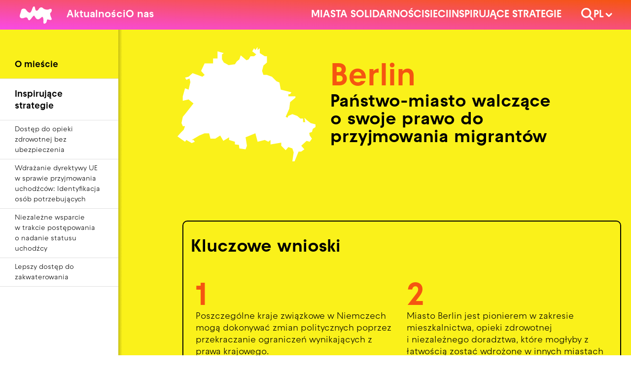

--- FILE ---
content_type: text/html; charset=utf-8
request_url: https://moving-cities.eu/pl/berlin-2
body_size: 10444
content:
<!DOCTYPE html><html lang="pl"><head><meta name="next-font-preconnect" /><meta name="viewport" content="width=device-width" /><meta charSet="utf-8" /><title>Berlin | Moving Cities</title><meta property="og:title" content="Berlin" /><meta name="twitter:title" content="Berlin" /><meta name="theme-color" content="#F94AE7" /><link rel="icon" type="image/svg+xml" href="/images/favicon.svg" /><link rel="icon" type="image/png" href="/images/favicon.png" /><meta property="og:locale" content="pl_PL" /><meta property="og:image" content="https://cms.moving-cities.euundefined" /><meta name="twitter:image" content="https://cms.moving-cities.euundefined" /><meta name="twitter:card" content="summary_large_image" /><link rel="preload" as="image" imagesrcset="/_next/image?url=%2F_next%2Fstatic%2Fmedia%2Finstagram.5171b6e8.svg&amp;w=32&amp;q=75 1x, /_next/image?url=%2F_next%2Fstatic%2Fmedia%2Finstagram.5171b6e8.svg&amp;w=64&amp;q=75 2x" /><link rel="preload" as="image" imagesrcset="/_next/image?url=%2F_next%2Fstatic%2Fmedia%2Ftwitter.1939f3cc.svg&amp;w=32&amp;q=75 1x, /_next/image?url=%2F_next%2Fstatic%2Fmedia%2Ftwitter.1939f3cc.svg&amp;w=64&amp;q=75 2x" /><meta name="next-head-count" content="14" /><link rel="preload" href="/_next/static/css/cda069c9b4e44ff5.css" as="style" /><link rel="stylesheet" href="/_next/static/css/cda069c9b4e44ff5.css" data-n-g /><link rel="preload" href="/_next/static/css/8170132e747d6c4f.css" as="style" /><link rel="stylesheet" href="/_next/static/css/8170132e747d6c4f.css" data-n-p /><noscript data-n-css></noscript><script defer noModule src="/_next/static/chunks/polyfills-5cd94c89d3acac5f.js"></script><script src="/_next/static/chunks/webpack-27bad70f5562da6a.js" defer></script><script src="/_next/static/chunks/framework-a3ea5cf2f696da6f.js" defer></script><script src="/_next/static/chunks/main-e937d25b3426908c.js" defer></script><script src="/_next/static/chunks/pages/_app-8ec3dd68ddbf32dc.js" defer></script><script src="/_next/static/chunks/560-8740807754caa450.js" defer></script><script src="/_next/static/chunks/3-ecf9976d5305abe7.js" defer></script><script src="/_next/static/chunks/728-575b6a2d25372c11.js" defer></script><script src="/_next/static/chunks/pages/%5B...slug%5D-5b910ac2a726c2a0.js" defer></script><script src="/_next/static/PBzhg7jfY4ASGsfqaWV0h/_buildManifest.js" defer></script><script src="/_next/static/PBzhg7jfY4ASGsfqaWV0h/_ssgManifest.js" defer></script><script src="/_next/static/PBzhg7jfY4ASGsfqaWV0h/_middlewareManifest.js" defer></script></head><body><div id="__next"><div class="flex flex-col min-h-screen"><header class="top-0 w-full z-[100] bg-gradient-to-bl from-red-300 to-pink-300 text-white px-8 md:px-16 flex flex-col sticky h-24"><div class="h-24 w-full flex items-center"><a class="uppercase font-raptor font-semibold text-xl xl:hover:text-black" href="/pl"><span class="xl:hidden">Moving Cities</span><svg xmlns="http://www.w3.org/2000/svg" width="826" height="447" viewBox="0 0 826 447" class="h-14 w-auto relative hidden xl:block"><path fill="currentColor" d="M37 111c10-61 70-57 99-48 29 10 53 83 114 99S317 9 364 0c46-8 19 104 68 111 49 8 58-75 112-85s45 37 128 54c83 18 91-24 131-17 41 8 20 84-7 99-27 14-6 81 21 140s-26 55-83 37c-57-19-13 81-82 104-68 24-25-66-47-141s-54 8-115 29-89-56-114-88c-26-32-101 134-139 114s-14-43-54-68c-40-24-105 47-159 7-55-41 1-109 13-185z"></path></svg></a><div class="hidden xl:flex gap-x-8 ml-12"><a class="font-raptor font-bold text-l hover:text-black" href="/pl/aktualnosci">Aktualności</a><a class="font-raptor font-bold text-l hover:text-black" href="/pl/onas">O nas</a></div><div class="hidden xl:flex gap-x-8 ml-auto"><a class="font-raptor font-bold text-l hover:text-black uppercase relative group" href="/pl/wyroznione-miasta">Miasta solidarności<div class="xl:absolute xl:top-full xl:left-0 xl:bg-white p-6 xl:rounded-lg xl:border-2 w-[300px] xl:mt-4 z-50 hidden group-hover:block normal-case font-normal text-opacity-60"><span style="transform: rotate(45deg) translateX(-50%) translateY(calc(-50% + 2px));" class="hidden md:block w-6 h-6 bg-white border-l-2 border-t-2 absolute top-0 z-20 left-20"></span><p class="leading-snug font-raptor max-w-full !text-s text-s md:text-m">30 szczegółowych przykładów europejskich miast wdrażających solidarną politykę migracyjną</p></div></a><a class="font-raptor font-bold text-l hover:text-black uppercase relative group" href="/pl/sieci">Sieci<div class="xl:absolute xl:top-full xl:left-0 xl:bg-white p-6 xl:rounded-lg xl:border-2 w-[300px] xl:mt-4 z-50 hidden group-hover:block normal-case font-normal text-opacity-60"><span style="transform: rotate(45deg) translateX(-50%) translateY(calc(-50% + 2px));" class="hidden md:block w-6 h-6 bg-white border-l-2 border-t-2 absolute top-0 z-20 left-20"></span><p class="leading-snug font-raptor max-w-full !text-s text-s md:text-m">Europejskie sieci i kampanie, które aktywnie opowiadają się za bardziej progresywną polityką migracyjną</p></div></a><a class="font-raptor font-bold text-l hover:text-black uppercase relative group" href="/pl/strategie">Inspirujące strategie<div class="xl:absolute xl:top-full xl:left-0 xl:bg-white p-6 xl:rounded-lg xl:border-2 w-[300px] xl:mt-4 z-50 hidden group-hover:block normal-case font-normal text-opacity-60"><span style="transform: rotate(45deg) translateX(-50%) translateY(calc(-50% + 2px));" class="hidden md:block w-6 h-6 bg-white border-l-2 border-t-2 absolute top-0 z-20 left-20"></span><p class="leading-snug font-raptor max-w-full !text-s text-s md:text-m">Inspirujące lokalne podejścia wdrażane przez europejskie miasta</p></div></a></div><div class="hidden xl:flex gap-x-8 ml-16"><a class="hover:text-black" href="/pl/szukaj"><svg xmlns="http://www.w3.org/2000/svg" viewBox="0 0 512 512" class="h-12 mb-2 xl:h-10 xl:mb-1"><path fill="currentColor" d="M416 208c0 45.9-14.9 88.3-40 122.7L502.6 457.4c12.5 12.5 12.5 32.8 0 45.3s-32.8 12.5-45.3 0L330.7 376c-34.4 25.2-76.8 40-122.7 40C93.1 416 0 322.9 0 208S93.1 0 208 0S416 93.1 416 208zM208 352a144 144 0 1 0 0-288 144 144 0 1 0 0 288z"></path></svg></a><div class="flex items-center relative"><button type="button" class="font-raptor font-bold text-l uppercase flex items-center leading-none hover:text-black"><span>pl</span><svg xmlns="http://www.w3.org/2000/svg" width="10" height="14" viewBox="0 0 10 14" class="ml-2 w-4 flex-shrink-0 h-auto rotate-90"><path stroke="currentColor" stroke-linecap="round" stroke-width="3" d="M2.78 11.88L7.66 7M2.9 2l4.88 4.88"></path></svg></button><ul class="absolute top-full right-1/2 translate-x-1/2 bg-yellow-300 hidden"><li><a class="block font-raptor font-bold text-m text-black text-center uppercase py-4 px-6 hover:bg-black hover:text-white leading-none" href="/en/berlin">en</a></li><li><a class="block font-raptor font-bold text-m text-black text-center uppercase py-4 px-6 hover:bg-black hover:text-white leading-none" href="/de/berlin-1">de</a></li><li><a class="block font-raptor font-bold text-m text-black text-center uppercase py-4 px-6 hover:bg-black hover:text-white leading-none" href="/it/berlino">it</a></li><li><a class="block font-raptor font-bold text-m text-black text-center uppercase py-4 px-6 hover:bg-black hover:text-white leading-none" href="/gr/berolino-2">gr</a></li><li><a class="block font-raptor font-bold text-m text-black text-center uppercase py-4 px-6 hover:bg-black hover:text-white leading-none" href="/fr/berlin-3">fr</a></li><li><a class="block font-raptor font-bold text-m text-black text-center uppercase py-4 px-6 hover:bg-black hover:text-white leading-none" href="/es/berlin-4">es</a></li></ul></div></div><button aria-label="Otwórz menu" class="ml-auto w-10 h-10 flex items-center xl:hidden"><svg xmlns="http://www.w3.org/2000/svg" viewBox="0 0 448 512" class="h-full w-auto"><path fill="currentColor" d="M0 96C0 78.3 14.3 64 32 64H416c17.7 0 32 14.3 32 32s-14.3 32-32 32H32C14.3 128 0 113.7 0 96zM0 256c0-17.7 14.3-32 32-32H416c17.7 0 32 14.3 32 32s-14.3 32-32 32H32c-17.7 0-32-14.3-32-32zM448 416c0 17.7-14.3 32-32 32H32c-17.7 0-32-14.3-32-32s14.3-32 32-32H416c17.7 0 32 14.3 32 32z"></path></svg></button></div></header><main class="relative flex-1"><div class="md:flex"><nav class="hidden md:block md:sticky h-screen top-24 w-96 flex-grow-0 flex-shrink-0 relative"><span class="absolute top-0 left-full w-3 bg-gradient-to-r from-black h-full opacity-20"></span><a class="px-12 block font-raptor font-bold pb-6 hover:bg-yellow-300 text-m leading-snug border-b border-grey-300 bg-yellow-300 pt-24" href="/pl/berlin-2">O mieście</a><a class="px-12 block font-raptor font-bold pb-6 hover:bg-yellow-300 text-m leading-snug border-b border-grey-300 pt-8" href="/pl/berlin-2/dostep-do-opieki-zdrowotnej-bez-ubezpieczenia">Inspirujące strategie</a><a class="block pl-12 pr-8 py-3 hover:underline font-raptor text-xs border-b border-grey-300" href="/pl/berlin-2/dostep-do-opieki-zdrowotnej-bez-ubezpieczenia">Dostęp do opieki zdrowotnej bez ubezpieczenia</a><a class="block pl-12 pr-8 py-3 hover:underline font-raptor text-xs border-b border-grey-300" href="/pl/berlin-2/wdrazanie-dyrektywy-ue-w-sprawie-przyjmowania-uchodzcow-identyfikacja-osob-potrzebujacych">Wdrażanie dyrektywy UE w sprawie przyjmowania uchodźców: Identyfikacja osób potrzebujących</a><a class="block pl-12 pr-8 py-3 hover:underline font-raptor text-xs border-b border-grey-300" href="/pl/berlin-2/niezalezne-wsparcie-w-trakcie-postepowania-o-nadanie-statusu-uchodzcy">Niezależne wsparcie w trakcie postępowania o nadanie statusu uchodźcy</a><a class="block pl-12 pr-8 py-3 hover:underline font-raptor text-xs border-b border-grey-300" href="/pl/berlin-2/lepszy-dostep-do-zakwaterowania">Lepszy dostęp do zakwaterowania</a></nav><div class="py-6 px-8 md:hidden bg-yellow-300"><style data-emotion="css b62m3t-container">.css-b62m3t-container{position:relative;box-sizing:border-box;}</style><div class=" css-b62m3t-container"><style data-emotion="css 7pg0cj-a11yText">.css-7pg0cj-a11yText{z-index:9999;border:0;clip:rect(1px, 1px, 1px, 1px);height:1px;width:1px;position:absolute;overflow:hidden;padding:0;white-space:nowrap;}</style><span id="react-select-95857-live-region" class="css-7pg0cj-a11yText"></span><span aria-live="polite" aria-atomic="false" aria-relevant="additions text" class="css-7pg0cj-a11yText"></span><style data-emotion="css 139p7ab-control">.css-139p7ab-control{-webkit-align-items:center;-webkit-box-align:center;-ms-flex-align:center;align-items:center;background-color:white;border-color:hsl(0, 0%, 80%);border-radius:4px;border-style:solid;border-width:1px;box-shadow:0 0.3rem 0.4rem rgba(0, 0, 0, .2);cursor:default;display:-webkit-box;display:-webkit-flex;display:-ms-flexbox;display:flex;-webkit-box-flex-wrap:wrap;-webkit-flex-wrap:wrap;-ms-flex-wrap:wrap;flex-wrap:wrap;-webkit-box-pack:justify;-webkit-justify-content:space-between;justify-content:space-between;min-height:38px;outline:0!important;position:relative;-webkit-transition:all 100ms;transition:all 100ms;box-sizing:border-box;border:1px solid black;color:black;font-family:Raptor;padding:0.4rem 0.8rem;z-index:20;}.css-139p7ab-control:hover{border:1px solid black;}</style><div class=" css-139p7ab-control"><style data-emotion="css rrb90p">.css-rrb90p{-webkit-align-items:center;-webkit-box-align:center;-ms-flex-align:center;align-items:center;display:grid;-webkit-flex:1;-ms-flex:1;flex:1;-webkit-box-flex-wrap:wrap;-webkit-flex-wrap:wrap;-ms-flex-wrap:wrap;flex-wrap:wrap;padding:2px 8px;-webkit-overflow-scrolling:touch;position:relative;overflow:hidden;box-sizing:border-box;color:black;}</style><div class=" css-rrb90p"><style data-emotion="css 3xg920-singleValue">.css-3xg920-singleValue{color:black;grid-area:1/1/2/3;margin-left:2px;margin-right:2px;max-width:100%;overflow:hidden;text-overflow:ellipsis;white-space:nowrap;box-sizing:border-box;font-family:Raptor;font-size:1.6rem;font-weight:700;}</style><div class=" css-3xg920-singleValue">O mieście</div><style data-emotion="css 1hac4vs-dummyInput">.css-1hac4vs-dummyInput{background:0;border:0;caret-color:transparent;font-size:inherit;grid-area:1/1/2/3;outline:0;padding:0;width:1px;color:transparent;left:-100px;opacity:0;position:relative;-webkit-transform:scale(.01);-moz-transform:scale(.01);-ms-transform:scale(.01);transform:scale(.01);}</style><input id="react-select-95857-input" tabIndex="0" inputMode="none" value aria-autocomplete="list" aria-expanded="false" aria-haspopup="true" aria-controls="react-select-95857-listbox" aria-owns="react-select-95857-listbox" role="combobox" aria-readonly="true" class="css-1hac4vs-dummyInput" /></div><style data-emotion="css 1wy0on6">.css-1wy0on6{-webkit-align-items:center;-webkit-box-align:center;-ms-flex-align:center;align-items:center;-webkit-align-self:stretch;-ms-flex-item-align:stretch;align-self:stretch;display:-webkit-box;display:-webkit-flex;display:-ms-flexbox;display:flex;-webkit-flex-shrink:0;-ms-flex-negative:0;flex-shrink:0;box-sizing:border-box;}</style><div class=" css-1wy0on6"><style data-emotion="css 1hyfx7x">.css-1hyfx7x{display:none;}</style><span class=" css-1hyfx7x"></span><style data-emotion="css tlfecz-indicatorContainer">.css-tlfecz-indicatorContainer{color:hsl(0, 0%, 80%);display:-webkit-box;display:-webkit-flex;display:-ms-flexbox;display:flex;padding:8px;-webkit-transition:color 150ms;transition:color 150ms;box-sizing:border-box;}.css-tlfecz-indicatorContainer:hover{color:hsl(0, 0%, 60%);}</style><div aria-hidden="true" class=" css-tlfecz-indicatorContainer"><svg xmlns="http://www.w3.org/2000/svg" width="28" height="17" viewBox="0 0 28 17" fill="none"><path stroke="#F55511" stroke-linecap="round" stroke-width="3" d="M2 2l12 12L26 2"></path></svg></div></div></div></div></div><article class="flex-grow pb-10 md:pb-0"><header class="bg-yellow-300 pb-10 md:pb-32 px-8 pt-10 md:pt-14 mb-20"><div class="lg:grid lg:grid-cols-9 gap-12 md:pl-40 max-w-8xl items-center"><div class="col-span-3 col-start-1"><div class="styles_icon__11B_Q flex content-end flex-shrink-0 w-2/4 md:w-full md:min-h-full"><svg xmlns="http://www.w3.org/2000/svg" viewBox="0 0 310 257" width="310" height="257" fill="none"><path d="M247 159l2-4 9-4 11 4 7 6h6v8h5l-2-10 5 5 9 7 11 3v6l-6 4-2 7-6 2 1 6 5 7-5 7-7-2-12 11 7 8-7 5h-6l-9 22h-5l3-20-3-9-9-3-6 7-10-10v-7l-24 4v-10l-5 4-8-4-16 4-5-19-22 9 3 19-3 8-14-2-1-8-9-1v-6l-13-4v-6l-13 8-7-12-11 7H74l-3-12H61l-12 5-17 10h4l3 4-7 3-12-7-3 4-17-12 9-10 5-5 3-8h-5l-3-7 3-14 5-6 19-24-11-9-13 3v-10l5-18 8 3 4-17-2-8-7 3-3-5 8-2 9-8 22 8 5-4-8-9 8-17h19V26h10V10l14 4-4 3v11l4 7 11 6 14-2 4-6 6-5 3-9 13 11 5-2 4-7h8l5-4-9-7 4-7 3 4 5-7v7l5-4v11l11 7h5v14l-8 7-3 12 3 9h8l11 4 10 10 7 3 3 16 24 6-3 4h-4v5h16v3l-12 10-2 15-8 18 4 2z"/></svg></div></div><div class="col-span-5 col-start-4"><div class="mt-12 md:mt-0"><h1 class="font-raptor font-bold text-red-300 text-4xl md:text-5xl 2xl:text-6xl leading-none">Berlin</h1><p class="font-raptor font-bold text-xl md:text-3xl 2xl:text-4xl leading-none mt-4 md:-mt-0">Państwo-miasto walczące o swoje prawo do przyjmowania migrantów</p></div></div></div><div class="mt-28 md:mt-48 md:pl-44 max-w-8xl"><div class="md:border-2 md:border-black md:rounded-2xl md:px-6 md:pt-12 md:pb-4 md:mt-4"><h2 class="text-2xl lg:text-3xl leading-tight font-bold font-raptor">Kluczowe wnioski</h2><ul class="border border-black md:border-0 rounded-xl md:rounded-2xl -mx-4 px-8 py-6 md:py-8 mt-4 flex flex-col md:flex-row md:space-x-8"><li class="md:w-2/3"><span class="font-raptor text-red-300 font-bold text-3xl md:text-4xl xl:text-5xl">1</span><div class="-mt-2 md:-mt-8"><p class="leading-snug font-raptor max-w-full mb-6 text-s md:text-m">Poszczególne kraje związkowe w Niemczech mogą dokonywać zmian politycznych poprzez przekraczanie ograniczeń wynikających z prawa krajowego.</p></div></li><li class="md:w-2/3"><span class="font-raptor text-red-300 font-bold text-3xl md:text-4xl xl:text-5xl">2</span><div class="-mt-2 md:-mt-8"><p class="leading-snug font-raptor max-w-full mb-6 text-s md:text-m">Miasto Berlin jest pionierem w zakresie mieszkalnictwa, opieki zdrowotnej i niezależnego doradztwa, które mogłyby z łatwością zostać wdrożone w innych miastach i krajach związkowych w Niemczech.</p></div></li></ul></div></div></header><div class="flex flex-col"><div class="lg:grid lg:grid-cols-9 gap-12 mt-10 mb-6 md:my-8 max-w-8xl pl-8 pr-8 md:pr-0 md:pl-10"><div class="col-span-3 col-start-1"><h2 class="text-2xl lg:text-3xl leading-tight font-bold font-raptor mb-8 md:mb-0 [word-break:break-word]">Co czyni miasto wyjątkowym?</h2></div><div class="col-span-5 col-start-4"><p class="leading-snug font-raptor max-w-full mb-6 text-m md:text-l"><strong>Interpretacja prawa federalnego na korzyść interesów migrantów:</strong> Po wyborach stanowych w 2016 r. Senat miasta zlecił wskutek tego prawnikom i przedstawicielom antyrasistowskich inicjatyw społeczeństwa obywatelskiego ustalenie, w jaki sposób miasto powinno wdrożyć federalne przepisy imigracyjne. Następnie Senat polecił władzom miasta wykorzystanie pozostawionej przez prawo federalne swobody decyzyjnej w celu zapewnienia korzyści osobom najbardziej poszkodowanym. Berlin jest również pierwszym krajem związkowym w Niemczech, który podjął kroki prawne w walce o swoje prawo do bezpośredniego przyjmowania imigrantów.</p></div></div><div class="lg:grid lg:grid-cols-9 gap-12 mt-10 mb-6 md:my-8 max-w-8xl pl-8 pr-8 md:pr-0 md:pl-10"><div class="col-span-3 col-start-1"><h2 class="text-2xl lg:text-3xl leading-tight font-bold font-raptor mb-8 md:mb-0 [word-break:break-word]">Jakie są najważniejsze dotychczasowe rezultaty?</h2></div><div class="col-span-5 col-start-4"><p class="leading-snug font-raptor max-w-full mb-6 text-m md:text-l"><strong>Poprawa dostępu do opieki zdrowotnej, mieszkań i poradnictwa:</strong> Zgodnie z instrukcjami Senatu Berlina, miasto zwiększyło dostęp do mieszkań dla osób ubiegających się o azyl. Rozszerzyło także  dostęp do opieki zdrowotnej dla wszystkich, niezależnie od oficjalnego statusu imigracyjnego. Ponadto miasto oferuje również niezależne doradztwo dla osób ubiegających się o azyl już na wczesnym etapie ich życia. Szczególnie wrażliwe grupy otrzymują specjalne wsparcie dzięki systemowi opracowanemu przez Senat i wyspecjalizowane ośrodki doradcze.</p></div></div><div class="lg:grid lg:grid-cols-9 gap-12 mt-10 mb-6 md:my-8 max-w-8xl pl-8 pr-8 md:pr-0 md:pl-10"><div class="col-span-3 col-start-1"><h2 class="text-2xl lg:text-3xl leading-tight font-bold font-raptor mb-8 md:mb-0 [word-break:break-word]">Jakie są kluczowe czynniki?</h2></div><div class="col-span-5 col-start-4"><p class="leading-snug font-raptor max-w-full mb-6 text-m md:text-l"><strong>Lewicowa koalicja i silne społeczeństwo obywatelskie:</strong> Berlin jest zarówno stolicą, jak i największym miastem Niemiec, o liberalnej kulturze politycznej i silnym społeczeństwie obywatelskim. Jego status miasta-kraju związkowego, rządzonego przez lewicowo-liberalną koalicję Socjaldemokratów (SPD), Zielonych (Grüne) i Lewicę (Linke) sprawiało, że można było tam testować progresywne podejście do polityki powitalnej. Koalicję lewicową zastąpiła jednak 27. kwietnia 2023 bardziej konserwatywna koalicja rządowa składająca się z CDU i SPD, od której należy spodziewać się mniej progresywnej polityki migracyjnej.</p></div></div><section class="bg-yellow-300 pt-16 pb-16 px-8 md:pl-10"><div class="max-w-8xl lg:grid lg:grid-cols-9"><div class="lg:col-start-4 lg:col-span-5"><h2 class="text-2xl lg:text-3xl leading-tight font-bold font-raptor">Działalność polityczna i rzecznictwo ponad poziomem miejskim</h2><div class="mt-6 md:mt-12"><p class="leading-snug font-raptor max-w-full mb-6 text-m md:text-l">Berlin jest aktywny na poziomie krajowym, ale też międzynarodowym – wszystko po to, by przesunąć ramy prawne polityki migracyjnej w kierunku inkluzywności. Na poziomie krajowym Berlin jest w czołówce lokalnych kampanii przesiedleńczych od czasu <a class="underline hover:text-pink-300 break-words" href="https://seebruecke.org/">nasilenia się ruchu Seebrücke w 2018 r.</a> i naciska na większą autonomię w kwestiach przyjmowania migrantów.</p></div><h4 class="text-l leading-tight font-bold font-raptor mt-16">Członek następujących sieci</h4><ul class="flex mt-6 max-w-full flex-wrap"><li class="mr-4 mb-4"><a class="border-2 hover:border-black focus:border-black active:bg-black active:border-black active:text-white rounded-full px-5 md:px-7 font-raptor text-m md:text-l shadow-md font-semibold items-center pt-4 pb-3 leading-none bg-white border-white inline-block" href="/pl/sieci/solidarne-miasta-od-2016">Solidarity Cities</a></li><li class="mr-4 mb-4"><a class="border-2 hover:border-black focus:border-black active:bg-black active:border-black active:text-white rounded-full px-5 md:px-7 font-raptor text-m md:text-l shadow-md font-semibold items-center pt-4 pb-3 leading-none bg-white border-white inline-block" href="/pl/sieci/miasta-bezpiecznych-przystani">Sichere Häfen</a></li><li class="mr-4 mb-4"><a class="border-2 hover:border-black focus:border-black active:bg-black active:border-black active:text-white rounded-full px-5 md:px-7 font-raptor text-m md:text-l shadow-md font-semibold items-center pt-4 pb-3 leading-none bg-white border-white inline-block" href="/pl/sieci/siec-miast-bezpiecznej-przystani">Städte Sicherer Häfen</a></li></ul></div></div></section></div><div class="lg:grid lg:grid-cols-9 gap-12 px-8 py-12 md:pl-10 max-w-8xl md:mt-10"><div class="col-span-3 col-start-1"><h2 class="text-2xl lg:text-3xl leading-tight font-bold font-raptor">Pobierz pełny raport miasta</h2></div><div class="col-span-5 col-start-4"><div class="flex flex-col"><div class="mb-4"><p class="leading-snug font-raptor max-w-full mb-6 text-s md:text-m">Raport miasta zawiera więcej informacji na temat polityki migracyjnej i integracyjnej miasta oraz wybór lokalnych podejść. Raport z 2021 r., zaktualizowany w 2023 r.</p></div><a target="_blank" rel="noreferrer" class="border-2 hover:border-black focus:border-black active:bg-black active:border-black active:text-white rounded-full px-5 md:px-7 font-raptor text-m md:text-l shadow-md font-semibold items-center pt-4 pb-3 leading-none bg-yellow-300 border-yellow-300 self-start mt-8 w-auto" href="https://cms.moving-cities.eu/uploads/berlin_en_f5c9cd94ef.pdf">Pobierz raport<span class="text-red-300 ml-4">⤓</span></a></div></div></div><div class="lg:grid lg:grid-cols-9 gap-12 px-8 md:px-10 max-w-8xl mt-8 md:mt-24"><div class="col-span-3 col-start-1"><h2 class="text-2xl lg:text-3xl leading-tight font-bold font-raptor">Inspirujące strategie</h2></div><div class="col-span-5 col-start-4"><ul class="flex flex-col md:flex-row flex-wrap mt-8 md:mt-0"><li class="md:pr-8 pb-8 w-full md:max-w-1/2"><a class="flex flex-col rounded-xl border-2 border-black hover:border-red-300 p-6 h-full" href="/pl/berlin-2/dostep-do-opieki-zdrowotnej-bez-ubezpieczenia"><h4 class="text-l leading-tight font-bold font-raptor [word-break:break-word]">Dostęp do opieki zdrowotnej bez ubezpieczenia</h4><ul class="flex flex-wrap mt-3 mb-4"><li class="flex flex-nowrap"><p class="font-raptor text-s leading-normal">Opieka zdrowotna</p></li></ul><button type="button" tabIndex="-1" class="font-raptor font-bold text-s mt-auto justify-end self-start">Dowiedz się więcej<span class="text-red-300 ml-2">⟶</span></button></a></li><li class="md:pr-8 pb-8 w-full md:max-w-1/2"><a class="flex flex-col rounded-xl border-2 border-black hover:border-red-300 p-6 h-full" href="/pl/berlin-2/wdrazanie-dyrektywy-ue-w-sprawie-przyjmowania-uchodzcow-identyfikacja-osob-potrzebujacych"><h4 class="text-l leading-tight font-bold font-raptor [word-break:break-word]">Wdrażanie dyrektywy UE w sprawie przyjmowania uchodźców: Identyfikacja osób potrzebujących</h4><ul class="flex flex-wrap mt-3 mb-4"><li class="flex flex-nowrap"><p class="font-raptor text-s leading-normal">Prawa socjalne</p></li><li class="flex flex-nowrap"><span class="font-raptor text-s leading-normal mx-2">•</span><p class="font-raptor text-s leading-normal">Pomoc prawna i doradztwo</p></li></ul><button type="button" tabIndex="-1" class="font-raptor font-bold text-s mt-auto justify-end self-start">Dowiedz się więcej<span class="text-red-300 ml-2">⟶</span></button></a></li><li class="md:pr-8 pb-8 w-full md:max-w-1/2"><a class="flex flex-col rounded-xl border-2 border-black hover:border-red-300 p-6 h-full" href="/pl/berlin-2/niezalezne-wsparcie-w-trakcie-postepowania-o-nadanie-statusu-uchodzcy"><h4 class="text-l leading-tight font-bold font-raptor [word-break:break-word]">Niezależne wsparcie w trakcie postępowania o nadanie statusu uchodźcy</h4><ul class="flex flex-wrap mt-3 mb-4"><li class="flex flex-nowrap"><p class="font-raptor text-s leading-normal">Prawa socjalne</p></li><li class="flex flex-nowrap"><span class="font-raptor text-s leading-normal mx-2">•</span><p class="font-raptor text-s leading-normal">Mieszkania</p></li></ul><button type="button" tabIndex="-1" class="font-raptor font-bold text-s mt-auto justify-end self-start">Dowiedz się więcej<span class="text-red-300 ml-2">⟶</span></button></a></li><li class="md:pr-8 pb-8 w-full md:max-w-1/2"><a class="flex flex-col rounded-xl border-2 border-black hover:border-red-300 p-6 h-full" href="/pl/berlin-2/lepszy-dostep-do-zakwaterowania"><h4 class="text-l leading-tight font-bold font-raptor [word-break:break-word]">Lepszy dostęp do zakwaterowania</h4><ul class="flex flex-wrap mt-3 mb-4"><li class="flex flex-nowrap"><p class="font-raptor text-s leading-normal">Mieszkania</p></li></ul><button type="button" tabIndex="-1" class="font-raptor font-bold text-s mt-auto justify-end self-start">Dowiedz się więcej<span class="text-red-300 ml-2">⟶</span></button></a></li></ul></div></div></article></div></main><footer class="px-8 md:px-16 py-6 font-raptor font-bold text-white text-s flex flex-col lg:flex-row bg-gradient-to-bl from-red-300 to-pink-300 lg:items-center"><div class="mb-4 lg:order-2 lg:mb-0 lg:ml-8 flex"><a href="https://instagram.com/movingcities_eu" target="_blank" rel="noopener noreferrer" class="mr-4 hover:invert block w-[25px] h-[25px]"><span style="box-sizing: border-box; display: inline-block; overflow: hidden; width: initial; height: initial; background: none; opacity: 1; border: 0px; margin: 0px; padding: 0px; position: relative; max-width: 100%;"><span style="box-sizing: border-box; display: block; width: initial; height: initial; background: none; opacity: 1; border: 0px; margin: 0px; padding: 0px; max-width: 100%;"><img style="display: block; max-width: 100%; width: initial; height: initial; background: none; opacity: 1; border: 0px; margin: 0px; padding: 0px;" alt aria-hidden="true" src="data:image/svg+xml,%3csvg xmlns=%27http://www.w3.org/2000/svg%27 version=%271.1%27 width=%2725%27 height=%2725%27/%3e" /></span><img srcSet="/_next/image?url=%2F_next%2Fstatic%2Fmedia%2Finstagram.5171b6e8.svg&amp;w=32&amp;q=75 1x, /_next/image?url=%2F_next%2Fstatic%2Fmedia%2Finstagram.5171b6e8.svg&amp;w=64&amp;q=75 2x" src="/_next/image?url=%2F_next%2Fstatic%2Fmedia%2Finstagram.5171b6e8.svg&amp;w=64&amp;q=75" decoding="async" data-nimg="intrinsic" style="position: absolute; top: 0px; left: 0px; bottom: 0px; right: 0px; box-sizing: border-box; padding: 0px; border: none; margin: auto; display: block; width: 0px; height: 0px; min-width: 100%; max-width: 100%; min-height: 100%; max-height: 100%;" /></span></a><a href="https://twitter.com/movingcities_eu" target="_blank" rel="noopener noreferrer" class="mr-4 hover:invert block w-[25px] h-[25px]"><span style="box-sizing: border-box; display: inline-block; overflow: hidden; width: initial; height: initial; background: none; opacity: 1; border: 0px; margin: 0px; padding: 0px; position: relative; max-width: 100%;"><span style="box-sizing: border-box; display: block; width: initial; height: initial; background: none; opacity: 1; border: 0px; margin: 0px; padding: 0px; max-width: 100%;"><img style="display: block; max-width: 100%; width: initial; height: initial; background: none; opacity: 1; border: 0px; margin: 0px; padding: 0px;" alt aria-hidden="true" src="data:image/svg+xml,%3csvg xmlns=%27http://www.w3.org/2000/svg%27 version=%271.1%27 width=%2725%27 height=%2725%27/%3e" /></span><img srcSet="/_next/image?url=%2F_next%2Fstatic%2Fmedia%2Ftwitter.1939f3cc.svg&amp;w=32&amp;q=75 1x, /_next/image?url=%2F_next%2Fstatic%2Fmedia%2Ftwitter.1939f3cc.svg&amp;w=64&amp;q=75 2x" src="/_next/image?url=%2F_next%2Fstatic%2Fmedia%2Ftwitter.1939f3cc.svg&amp;w=64&amp;q=75" decoding="async" data-nimg="intrinsic" style="position: absolute; top: 0px; left: 0px; bottom: 0px; right: 0px; box-sizing: border-box; padding: 0px; border: none; margin: auto; display: block; width: 0px; height: 0px; min-width: 100%; max-width: 100%; min-height: 100%; max-height: 100%;" /></span></a></div><div class="flex flex-col lg:flex-row lg:order-1 lg:gap-x-4"><a class="hover:text-black" href="/pl/onas/kontakt-1">Kontakt</a><a class="hover:text-black" href="/pl/onas/newsletter-5">Newsletter</a></div><div class="flex flex-col lg:flex-row lg:ml-auto lg:order-3 lg:gap-x-4"><a class="hover:text-black" href="/pl/onas/stopka">Stopka</a><a class="hover:text-black" href="/pl/onas/prytawnosc">Prytawność</a></div></footer></div></div><script id="__NEXT_DATA__" type="application/json">{"props":{"pageProps":{"_nextI18Next":{"initialI18nStore":{"pl":{"common":{"menu":{"name":"Moving Cities","cities":"Miasta solidarności","approaches":"Inspirujące strategie","news":"Aktualności","about":"O nas","imprint":"Impressum","contact":"Kontakt","privacy":"Ochrona danych","burger":{"open":"Otwórz menu","close":"Zamknij menu"},"tooltip":{"featuredCities":"{{count}} szczegółowych przykładów europejskich miast wdrażających solidarną politykę migracyjną","networks":"Europejskie sieci i kampanie, które aktywnie opowiadają się za bardziej progresywną polityką migracyjną","approaches":"Inspirujące lokalne podejścia wdrażane przez europejskie miasta"}},"addCity":"Dodaj miasto","readMore":"Dowiedz się więcej"},"slugs":{"featuredCities":"wyroznione-miasta","cities":"miasta","networks":"sieci","about":"onas","approaches":"strategie","news":"aktualnosci","search":"szukaj"},"approaches":{"inspiringApproaches":"Inspirujące strategie","keyTakeaways":"Kluczowe wnioski","intro":"Zebraliśmy {{ count }} inspirujące lokalne strategie, które miasta wdrożyły w swoich politykach. Który temat Cię interesuje?","readMore":"Dowiedz się więcej","allInspiringApproaches":"Wszystkie inspirujące strategie","inspiringApproachesOfCity":"Powiązane z tym inspirujące strategie"},"city":{"featuredCities":"Wybrane miasta","featuredCitiesIntro":"{{ count }} Przebadane europejskie miasta z {{ count_total }} aktywnie wspierają solidarną politykę migracyjną","allCities":"Wszystkie miasta","allCitiesIntro":"Miasta i gminy, które są aktywne w kampanii lub sieci miast promującej solidarną politykę migracyjną, lub które zgodziły się przyjąć więcej uchodźców","networks":"Sieci","networksIntro":"Europejskie sieci i kampanie, które aktywnie opowiadają się za bardziej progresywną polityką migracyjną","close":"Zamknij","viewCity":"Pokaż miasto","aboutTheCity":"O mieście","download":{"cta":"Pobierz raport"},"memberOfNetworks":"Członek następujących sieci","nextFeaturedCity":"Kolejne wybrane miasto","politicalContext":"{{name}} – kontekst polityczny","countryThreadSubtitle":"{{count}} Miasto","countryThreadSubtitlePlural":"{{count}} Miasta","reasoningTitle":"Instrukcja"}},"en":{"common":{"menu":{"name":"Moving Cities","cities":"Solidarity cities","approaches":"Inspiring Approaches","news":"News","about":"About","imprint":"Imprint","contact":"Contact","privacy":"Data Protection","burger":{"open":"Open Menu","close":"Close Menu"},"tooltip":{"featuredCities":"{{count}} detailed case studies of European cities implementing a solidarity-based migration policy","networks":"European networks and campaigns that actively advocate for more progressive migration policies","approaches":"Inspiring local approaches implemented by European cities"}},"addCity":"Add your city","readMore":"Read more"},"slugs":{"featuredCities":"featured-cities","cities":"cities","networks":"networks","about":"about","approaches":"approaches","news":"news","search":"search"},"approaches":{"inspiringApproaches":"Inspiring Approaches","keyTakeaways":"Key Takeaways","intro":"We collected {{ count }} inspiring local approaches which cities have implemented in their politics. Which topic are you interested in?","readMore":"Read more","allInspiringApproaches":"All inspiring approaches","inspiringApproachesOfCity":"Related inspiring approaches"},"city":{"featuredCities":"Featured Cities","featuredCitiesIntro":"{{ count }} European cities studied out of {{ count_total }} actively support solidarity based migration policies","allCities":"All Cities","allCitiesIntro":"Cities and municipalities that are active in a campaign or city network that promotes a solidarity-based migration policy or that have agreed to take in more refugees","networks":"Networks","networksIntro":"European networks and campaigns that actively advocate for more progressive migration policies","close":"Close","viewCity":"View the city","aboutTheCity":"About the city","download":{"cta":"Download Report"},"memberOfNetworks":"Member of the following networks","nextFeaturedCity":"Next Featured City","politicalContext":"Political context of {{name}}","countryThreadSubtitle":"{{count}} City","countryThreadSubtitlePlural":"{{count}} Cities","reasoningTitle":"Description"}}},"initialLocale":"pl","userConfig":{"i18n":{"defaultLocale":"en","locales":["en","de","it","gr","pl","fr","es"]},"localePath":"/app/locales","default":{"i18n":{"defaultLocale":"en","locales":["en","de","it","gr","pl","fr","es"]},"localePath":"/app/locales"}}},"city":{"name":"Berlin","slug":"berlin-2","subtitle":"Państwo-miasto walczące o swoje prawo do przyjmowania migrantów","icon":"\u003csvg xmlns=\"http://www.w3.org/2000/svg\" viewBox=\"0 0 310 257\" width=\"310\" height=\"257\" fill=\"none\"\u003e\u003cpath d=\"M247 159l2-4 9-4 11 4 7 6h6v8h5l-2-10 5 5 9 7 11 3v6l-6 4-2 7-6 2 1 6 5 7-5 7-7-2-12 11 7 8-7 5h-6l-9 22h-5l3-20-3-9-9-3-6 7-10-10v-7l-24 4v-10l-5 4-8-4-16 4-5-19-22 9 3 19-3 8-14-2-1-8-9-1v-6l-13-4v-6l-13 8-7-12-11 7H74l-3-12H61l-12 5-17 10h4l3 4-7 3-12-7-3 4-17-12 9-10 5-5 3-8h-5l-3-7 3-14 5-6 19-24-11-9-13 3v-10l5-18 8 3 4-17-2-8-7 3-3-5 8-2 9-8 22 8 5-4-8-9 8-17h19V26h10V10l14 4-4 3v11l4 7 11 6 14-2 4-6 6-5 3-9 13 11 5-2 4-7h8l5-4-9-7 4-7 3 4 5-7v7l5-4v11l11 7h5v14l-8 7-3 12 3 9h8l11 4 10 10 7 3 3 16 24 6-3 4h-4v5h16v3l-12 10-2 15-8 18 4 2z\"/\u003e\u003c/svg\u003e","summary":{"title":"Co czyni miasto wyjątkowym?","content":"**Interpretacja prawa federalnego na korzyść interesów migrantów:** Po wyborach stanowych w 2016 r. Senat miasta zlecił wskutek tego prawnikom i przedstawicielom antyrasistowskich inicjatyw społeczeństwa obywatelskiego ustalenie, w jaki sposób miasto powinno wdrożyć federalne przepisy imigracyjne. Następnie Senat polecił władzom miasta wykorzystanie pozostawionej przez prawo federalne swobody decyzyjnej w celu zapewnienia korzyści osobom najbardziej poszkodowanym. Berlin jest również pierwszym krajem związkowym w Niemczech, który podjął kroki prawne w walce o swoje prawo do bezpośredniego przyjmowania imigrantów.\n\n","__typename":"ComponentHelperSummary"},"takeaways":[{"content":"Poszczególne kraje związkowe w Niemczech mogą dokonywać zmian politycznych poprzez przekraczanie ograniczeń wynikających z prawa krajowego.\n","__typename":"ComponentCityTakeaway"},{"content":"Miasto Berlin jest pionierem w zakresie mieszkalnictwa, opieki zdrowotnej i niezależnego doradztwa, które mogłyby z łatwością zostać wdrożone w innych miastach i krajach związkowych w Niemczech.\n","__typename":"ComponentCityTakeaway"}],"report":{"title":"Pobierz pełny raport miasta","intro":"Raport miasta zawiera więcej informacji na temat polityki migracyjnej i integracyjnej miasta oraz wybór lokalnych podejść. Raport z 2021 r., zaktualizowany w 2023 r.","__typename":"ComponentCityReport"},"reportFile":{"url":"/uploads/berlin_en_f5c9cd94ef.pdf","__typename":"UploadFile"},"content":[{"__typename":"ComponentBlocksSection","title":"Jakie są najważniejsze dotychczasowe rezultaty?","sectionContent":{"content":"**Poprawa dostępu do opieki zdrowotnej, mieszkań i poradnictwa:** Zgodnie z instrukcjami Senatu Berlina, miasto zwiększyło dostęp do mieszkań dla osób ubiegających się o azyl. Rozszerzyło także  dostęp do opieki zdrowotnej dla wszystkich, niezależnie od oficjalnego statusu imigracyjnego. Ponadto miasto oferuje również niezależne doradztwo dla osób ubiegających się o azyl już na wczesnym etapie ich życia. Szczególnie wrażliwe grupy otrzymują specjalne wsparcie dzięki systemowi opracowanemu przez Senat i wyspecjalizowane ośrodki doradcze.\n\n","__typename":"ComponentBlocksRichtext"}},{"__typename":"ComponentBlocksSection","title":"Jakie są kluczowe czynniki?","sectionContent":{"content":"**Lewicowa koalicja i silne społeczeństwo obywatelskie:** Berlin jest zarówno stolicą, jak i największym miastem Niemiec, o liberalnej kulturze politycznej i silnym społeczeństwie obywatelskim. Jego status miasta-kraju związkowego, rządzonego przez lewicowo-liberalną koalicję Socjaldemokratów (SPD), Zielonych (Grüne) i Lewicę (Linke) sprawiało, że można było tam testować progresywne podejście do polityki powitalnej. Koalicję lewicową zastąpiła jednak 27. kwietnia 2023 bardziej konserwatywna koalicja rządowa składająca się z CDU i SPD, od której należy spodziewać się mniej progresywnej polityki migracyjnej.\n","__typename":"ComponentBlocksRichtext"}},{"__typename":"ComponentBlocksNetworksSummary","networksSummaryTitle":"Działalność polityczna i rzecznictwo ponad poziomem miejskim","networksSummaryContent":"Berlin jest aktywny na poziomie krajowym, ale też międzynarodowym – wszystko po to, by przesunąć ramy prawne polityki migracyjnej w kierunku inkluzywności. Na poziomie krajowym Berlin jest w czołówce lokalnych kampanii przesiedleńczych od czasu [nasilenia się ruchu Seebrücke w 2018 r.](https://seebruecke.org/) i naciska na większą autonomię w kwestiach przyjmowania migrantów.\n","networks":[{"name":"Solidarity Cities","slug":"solidarne-miasta-od-2016","__typename":"NetworkEntity"},{"name":"Sichere Häfen","slug":"miasta-bezpiecznych-przystani","__typename":"NetworkEntity"},{"name":"Städte Sicherer Häfen","slug":"siec-miast-bezpiecznej-przystani","__typename":"NetworkEntity"}]}],"approaches":[{"title":"Dostęp do opieki zdrowotnej bez ubezpieczenia","title_short":"","slug":"dostep-do-opieki-zdrowotnej-bez-ubezpieczenia","categories":[{"title":"Opieka zdrowotna","__typename":"ApproachCategoryEntity"}],"__typename":"ApproachEntity"},{"title":"Wdrażanie dyrektywy UE w sprawie przyjmowania uchodźców: Identyfikacja osób potrzebujących","title_short":"","slug":"wdrazanie-dyrektywy-ue-w-sprawie-przyjmowania-uchodzcow-identyfikacja-osob-potrzebujacych","categories":[{"title":"Prawa socjalne","__typename":"ApproachCategoryEntity"},{"title":"Pomoc prawna i doradztwo","__typename":"ApproachCategoryEntity"}],"__typename":"ApproachEntity"},{"title":"Niezależne wsparcie w trakcie postępowania o nadanie statusu uchodźcy","title_short":"","slug":"niezalezne-wsparcie-w-trakcie-postepowania-o-nadanie-statusu-uchodzcy","categories":[{"title":"Prawa socjalne","__typename":"ApproachCategoryEntity"},{"title":"Mieszkania","__typename":"ApproachCategoryEntity"}],"__typename":"ApproachEntity"},{"title":"Lepszy dostęp do zakwaterowania","title_short":"","slug":"lepszy-dostep-do-zakwaterowania","categories":[{"title":"Mieszkania","__typename":"ApproachCategoryEntity"}],"__typename":"ApproachEntity"}],"country":{"name":"Niemcy","content":[{"__typename":"ComponentBlocksRichtext","richtext":"\u0000\u0000\u0000\u0000\u0000\u0000\u0000\u0000\u0000\u0000\u0000\u0000\u0000\u0000\u0000\u0000\u0000\u0000\u0000\u0000\u0000\u0000\u0000\u0000\u0000\u0000\u0000\u0000\u0000\u0000\u0000\u0000\u0000\u0000\u0000\u0000\u0000\u0000\u0000\u0000\u0000\u0000\u0000\u0000\u0000\u0000\u0000\u0000\u0000\u0000\u0000\u0000\u0000\u0000\u0000\u0000\u0000\u0000\u0000\u0000\u0000\u0000\u0000\u0000\u0000\u0000\u0000\u0000\u0000\u0000\u0000\u0000\u0000\u0000\u0000\u0000\u0000\u0000\u0000\u0000\u0000\u0000\u0000\u0000\u0000\u0000\u0000\u0000\u0000\u0000\u0000\u0000\u0000\u0000\u0000\u0000\u0000\u0000\u0000\u0000\u0000\u0000\u0000\u0000\u0000\u0000\u0000\u0000\u0000\u0000\u0000\u0000\u0000\u0000\u0000\u0000\u0000\u0000\u0000\u0000\u0000\u0000\u0000\u0000\u0000\u0000\u0000\u0000\u0000\u0000\u0000\u0000\u0000\u0000\u0000\u0000\u0000\u0000\u0000\u0000\u0000\u0000\u0000\u0000\u0000\u0000\u0000\u0000\u0000\u0000\u0000\u0000\u0000\u0000\u0000\u0000\u0000\u0000\u0000\u0000\u0000\u0000\u0000\u0000\u0000\u0000\u0000\u0000\u0000\u0000\u0000\u0000\u0000\u0000\u0000\u0000\u0000\u0000\u0000\u0000\u0000\u0000\u0000\u0000\u0000\u0000\u0000\u0000\u0000\u0000\u0000\u0000\u0000\u0000\u0000\u0000\u0000\u0000\u0000\u0000\u0000\u0000\u0000\u0000\u0000\u0000\u0000\u0000\u0000\u0000\u0000\u0000\u0000\u0000\u0000\u0000\u0000\u0000\u0000\u0000\u0000\u0000\u0000\u0000\u0000\u0000\u0000\u0000\u0000\u0000\u0000\u0000\u0000\u0000\u0000\u0000\u0000\u0000\u0000\u0000\u0000\u0000\u0000\u0000\u0000\u0000\u0000\u0000\u0000\u0000\u0000\u0000\u0000\u0000\u0000\u0000\u0000\u0000\u0000\u0000\u0000\u0000\u0000\u0000\u0000\u0000\u0000\u0000\u0000\u0000\u0000\u0000\u0000\u0000\u0000\u0000\u0000\u0000\u0000\u0000\u0000\u0000\u0000\u0000\u0000\u0000\u0000\u0000\u0000\u0000\u0000\u0000\u0000\u0000\u0000\u0000\u0000\u0000\u0000\u0000\u0000\u0000\u0000\u0000\u0000\u0000\u0000\u0000\u0000\u0000\u0000\u0000\u0000\u0000\u0000\u0000\u0000\u0000\u0000\u0000\u0000\u0000\u0000\u0000\u0000\u0000\u0000\u0000\u0000\u0000\u0000\u0000\u0000\u0000\u0000\u0000\u0000\u0000\u0000\u0000\u0000\u0000\u0000\u0000\u0000\u0000\u0000\u0000\u0000\u0000\u0000\u0000\u0000\u0000\u0000\u0000\u0000\u0000\u0000\u0000\u0000\u0000\u0000\u0000\u0000\u0000\u0000\u0000\u0000\u0000\u0000\u0000\u0000\u0000\u0000\u0000\u0000\u0000\u0000\u0000\u0000\u0000\u0000\u0000\u0000\u0000\u0000\u0000\u0000\u0000\u0000\u0000\u0000\u0000\u0000\u0000\u0000\u0000\u0000\u0000\u0000\u0000\u0000\u0000\u0000\u0000\u0000\u0000\u0000\u0000\u0000\u0000\u0000\u0000\u0000\u0000\u0000\u0000\u0000\u0000\u0000\u0000\u0000\u0000\u0000\u0000\u0000\u0000\u0000\u0000\u0000\u0000\u0000\u0000\u0000\u0000\u0000\u0000\u0000\u0000\u0000\u0000\u0000\u0000\u0000\u0000\u0000\u0000\u0000\u0000\u0000\u0000\u0000\u0000\u0000\u0000\u0000\u0000\u0000\u0000\u0000\u0000\u0000\u0000\u0000\u0000\u0000\u0000\u0000\u0000\u0000\u0000\u0000\u0000\u0000\u0000\u0000\u0000\u0000\u0000\u0000\u0000\u0000\u0000\u0000\u0000\u0000\u0000\u0000\u0000\u0000\u0000\u0000\u0000\u0000\u0000\u0000\u0000\u0000\u0000\u0000\u0000\u0000\u0000\u0000\u0000\u0000\u0000\u0000\u0000\u0000\u0000\u0000\u0000\u0000\u0000\u0000\u0000\u0000\u0000\u0000\u0000\u0000\u0000\u0000\u0000\u0000\u0000\u0000\u0000\u0000\u0000\u0000\u0000\u0000\u0000\u0000\u0000\u0000\u0000\u0000\u0000\u0000\u0000\u0000\u0000\u0000\u0000\u0000\u0000\u0000\u0000\u0000\u0000\u0000\u0000\u0000\u0000\u0000\u0000\u0000\u0000\u0000\u0000\u0000\u0000\u0000\u0000\u0000\u0000\u0000\u0000\u0000\u0000\u0000\u0000\u0000\u0000\u0000\u0000\u0000\u0000\u0000\u0000\u0000\u0000\u0000\u0000\u0000\u0000\u0000\u0000\u0000\u0000\u0000\u0000\u0000\u0000\u0000\u0000\u0000\u0000\u0000\u0000\u0000\u0000\u0000\u0000\u0000\u0000\u0000\u0000\u0000\u0000\u0000\u0000\u0000\u0000\u0000\u0000\u0000\u0000\u0000\u0000\u0000\u0000\u0000\u0000\u0000\u0000\u0000\u0000\u0000\u0000\u0000\u0000\u0000\u0000\u0000\u0000\u0000\u0000\u0000\u0000\u0000\u0000\u0000\u0000\u0000\u0000\u0000\u0000\u0000\u0000\u0000\u0000\u0000\u0000\u0000\u0000\u0000\u0000\u0000\u0000\u0000\u0000\u0000\u0000\u0000\u0000\u0000\u0000\u0000\u0000\u0000\u0000\u0000\u0000\u0000\u0000\u0000\u0000\u0000\u0000\u0000\u0000\u0000\u0000\u0000\u0000\u0000\u0000\u0000\u0000\u0000\u0000\u0000\u0000\u0000\u0000\u0000\u0000\u0000\u0000\u0000\u0000\u0000\u0000\u0000\u0000\u0000\u0000\u0000\u0000\u0000\u0000\u0000\u0000\u0000\u0000\u0000\u0000\u0000\u0000\u0000\u0000\u0000\u0000\u0000\u0000\u0000\u0000\u0000\u0000\u0000\u0000\u0000\u0000\u0000\u0000\u0000\u0000\u0000\u0000\u0000\u0000\u0000\u0000\u0000\u0000\u0000\u0000\u0000\u0000\u0000\u0000\u0000\u0000\u0000\u0000\u0000\u0000\u0000\u0000\u0000\u0000\u0000\u0000\u0000\u0000\u0000\u0000\u0000\u0000\u0000\u0000\u0000\u0000\u0000\u0000\u0000\u0000\u0000\u0000\u0000\u0000\u0000\u0000\u0000\u0000\u0000\u0000\u0000\u0000\u0000\u0000\u0000\u0000\u0000\u0000\u0000\u0000\u0000\u0000\u0000\u0000\u0000\u0000\u0000\u0000\u0000\u0000\u0000\u0000\u0000\u0000\u0000\u0000\u0000\u0000\u0000\u0000\u0000\u0000\u0000\u0000\u0000\u0000\u0000\u0000\u0000\u0000\u0000\u0000\u0000\u0000\u0000\u0000\u0000\u0000\u0000\u0000\u0000\u0000\u0000\u0000\u0000\u0000\u0000\u0000\u0000\u0000\u0000\u0000\u0000\u0000\u0000\u0000\u0000\u0000\u0000\u0000\u0000\u0000\u0000\u0000\u0000\u0000\u0000\u0000\u0000\u0000\u0000\u0000\u0000\u0000\u0000\u0000\u0000\u0000\u0000\u0000\u0000\u0000\u0000\u0000\u0000\u0000\u0000\u0000\u0000\u0000\u0000\u0000\u0000\u0000\u0000\u0000\u0000\u0000\u0000\u0000\u0000\u0000\u0000\u0000\u0000\u0000\u0000\u0000\u0000\u0000\u0000\u0000\u0000\u0000\u0000\u0000\u0000\u0000\u0000\u0000\u0000\u0000\u0000\u0000\u0000\u0000\u0000\u0000\u0000\u0000\u0000\u0000\u0000\u0000\u0000\u0000\u0000\u0000\u0000\u0000\u0000\u0000\u0000\u0000\u0000\u0000\u0000\u0000\u0000\u0000\u0000\u0000\u0000\u0000\u0000\u0000\u0000\u0000\u0000\u0000\u0000\u0000\u0000\u0000\u0000\u0000\u0000\u0000\u0000\u0000\u0000\u0000\u0000\u0000\u0000\u0000\u0000\u0000\u0000\u0000\u0000\u0000\u0000\u0000\u0000\u0000\u0000\u0000\u0000\u0000\u0000\u0000\u0000\u0000\u0000\u0000\u0000\u0000\u0000\u0000\u0000\u0000\u0000\u0000\u0000\u0000\u0000\u0000\u0000\u0000\u0000\u0000\u0000\u0000\u0000\u0000\u0000\u0000\u0000\u0000\u0000\u0000\u0000\u0000\u0000\u0000\u0000\u0000\u0000\u0000\u0000\u0000\u0000\u0000\u0000\u0000\u0000\u0000\u0000\u0000\u0000\u0000\u0000\u0000\u0000\u0000\u0000\u0000\u0000\u0000\u0000\u0000\u0000\u0000\u0000\u0000\u0000\u0000\u0000\u0000\u0000\u0000\u0000\u0000\u0000\u0000\u0000\u0000\u0000\u0000\u0000\u0000\u0000\u0000\u0000\u0000\u0000\u0000\u0000\u0000\u0000\u0000\u0000\u0000\u0000\u0000\u0000\u0000\u0000\u0000\u0000\u0000\u0000\u0000\u0000\u0000\u0000\u0000\u0000\u0000\u0000\u0000\u0000\u0000\u0000\u0000\u0000\u0000\u0000\u0000\u0000\u0000\u0000\u0000\u0000\u0000\u0000\u0000\u0000\u0000\u0000\u0000\u0000\u0000\u0000\u0000\u0000\u0000\u0000\u0000\u0000\u0000\u0000\u0000\u0000\u0000\u0000\u0000\u0000\u0000\u0000\u0000\u0000\u0000\u0000\u0000\u0000\u0000\u0000\u0000\u0000\u0000\u0000\u0000\u0000\u0000\u0000\u0000\u0000\u0000\u0000\u0000\u0000\u0000\u0000\u0000\u0000\u0000\u0000\u0000\u0000\u0000\u0000\u0000\u0000\u0000\u0000\u0000\u0000\u0000\u0000\u0000\u0000\u0000\u0000\u0000\u0000\u0000\u0000\u0000\u0000\u0000\u0000\u0000\u0000\u0000\u0000\u0000\u0000\u0000\u0000\u0000\u0000\u0000\u0000\u0000\u0000\u0000\u0000\u0000\u0000\u0000\u0000\u0000\u0000\u0000\u0000\u0000\u0000\u0000\u0000\u0000\u0000\u0000\u0000\u0000\u0000\u0000\u0000\u0000\u0000\u0000\u0000\u0000\u0000\u0000\u0000\u0000\u0000\u0000\u0000\u0000\u0000\u0000\u0000\u0000\u0000\u0000\u0000\u0000\u0000\u0000\u0000\u0000\u0000\u0000\u0000\u0000\u0000\u0000\u0000\u0000\u0000\u0000\u0000\u0000\u0000\u0000\u0000\u0000\u0000\u0000\u0000\u0000\u0000\u0000\u0000\u0000\u0000\u0000\u0000\u0000\u0000\u0000\u0000\u0000\u0000\u0000\u0000\u0000\u0000\u0000\u0000\u0000\u0000\u0000\u0000\u0000\u0000\u0000\u0000\u0000\u0000\u0000\u0000\u0000\u0000\u0000\u0000\u0000\u0000\u0000\u0000\u0000\u0000\u0000\u0000\u0000\u0000\u0000\u0000\u0000\u0000\u0000\u0000\u0000\u0000\u0000\u0000\u0000\u0000\u0000\u0000\u0000\u0000\u0000\u0000\u0000\u0000\u0000\u0000\u0000\u0000\u0000\u0000\u0000\u0000\u0000\u0000\u0000\u0000\u0000\u0000\u0000\u0000\u0000\u0000\u0000\u0000\u0000\u0000\u0000\u0000\u0000\u0000\u0000\u0000\u0000\u0000\u0000\u0000\u0000\u0000\u0000\u0000\u0000\u0000\u0000\u0000\u0000\u0000\u0000\u0000\u0000\u0000\u0000\u0000\u0000\u0000\u0000\u0000\u0000\u0000\u0000\u0000\u0000\u0000\u0000\u0000\u0000\u0000\u0000\u0000\u0000\u0000\u0000\u0000\u0000\u0000\u0000\u0000\u0000\u0000\u0000\u0000\u0000\u0000\u0000\u0000\u0000\u0000\u0000\u0000\u0000\u0000\u0000\u0000\u0000\u0000\u0000\u0000\u0000\u0000\u0000\u0000\u0000\u0000\u0000\u0000\u0000\u0000\u0000\u0000\u0000\u0000\u0000\u0000\u0000\u0000\u0000\u0000\u0000\u0000\u0000\u0000\u0000\u0000\u0000\u0000\u0000\u0000\u0000\u0000\u0000\u0000\u0000\u0000\u0000\u0000\u0000\u0000\u0000\u0000\u0000\u0000\u0000\u0000\u0000\u0000\u0000\u0000\u0000\u0000\u0000\u0000\u0000\u0000\u0000\u0000\u0000\u0000\u0000\u0000\u0000\u0000\u0000\u0000\u0000\u0000\u0000\u0000\u0000\u0000\u0000\u0000\u0000\u0000\u0000\u0000\u0000\u0000\u0000\u0000\u0000\u0000\u0000\u0000\u0000\u0000\u0000\u0000\u0000\u0000\u0000\u0000\u0000\u0000\u0000\u0000\u0000\u0000\u0000\u0000\u0000\u0000\u0000\u0000\u0000\u0000\u0000\u0000\u0000\u0000\u0000\u0000\u0000\u0000\u0000\u0000\u0000\u0000\u0000\u0000\u0000\u0000\u0000\u0000\u0000\u0000\u0000\u0000\u0000\u0000\u0000\u0000\u0000\u0000\u0000\u0000\u0000\u0000\u0000\u0000\u0000\u0000\u0000\u0000\u0000\u0000\u0000\u0000\u0000\u0000\u0000\u0000\u0000\u0000\u0000\u0000\u0000\u0000\u0000\u0000\u0000\u0000\u0000\u0000\u0000\u0000\u0000\u0000\u0000\u0000\u0000\u0000\u0000\u0000\u0000\u0000\u0000\u0000\u0000\u0000\u0000\u0000\u0000\u0000\u0000\u0000\u0000\u0000\u0000\u0000\u0000\u0000\u0000\u0000\u0000\u0000\u0000\u0000\u0000\u0000\u0000\u0000\u0000\u0000\u0000\u0000\u0000\u0000\u0000\u0000\u0000\u0000\u0000\u0000\u0000\u0000\u0000\u0000\u0000\u0000\u0000\u0000\u0000\u0000\u0000\u0000\u0000\u0000\u0000\u0000\u0000\u0000\u0000\u0000\u0000\u0000\u0000\u0000\u0000\u0000\u0000\u0000\u0000\u0000\u0000\u0000\u0000\u0000\u0000\u0000\u0000\u0000\u0000\u0000\u0000\u0000\u0000\u0000\u0000\u0000\u0000\u0000\u0000\u0000\u0000\u0000\u0000\u0000\u0000\u0000\u0000\u0000\u0000\u0000\u0000\u0000\u0000\u0000\u0000\u0000\u0000\u0000\u0000\u0000\u0000\u0000\u0000\u0000\u0000\u0000\u0000\u0000\u0000\u0000\u0000\u0000\u0000\u0000\u0000\u0000\u0000\u0000\u0000\u0000\u0000\u0000\u0000\u0000\u0000\u0000\u0000\u0000\u0000\u0000\u0000\u0000\u0000\u0000\u0000\u0000\u0000\u0000\u0000\u0000\u0000\u0000\u0000\u0000\u0000\u0000\u0000\u0000\u0000\u0000\u0000\u0000\u0000\u0000\u0000\u0000\u0000\u0000\u0000\u0000\u0000\u0000\u0000\u0000\u0000\u0000\u0000\u0000\u0000\u0000\u0000\u0000\u0000\u0000\u0000\u0000\u0000\u0000\u0000\u0000\u0000\u0000\u0000\u0000\u0000\u0000\u0000\u0000\u0000\u0000\u0000\u0000\u0000\u0000\u0000\u0000\u0000\u0000\u0000\u0000\u0000\u0000\u0000\u0000\u0000\u0000\u0000\u0000\u0000\u0000\u0000\u0000\u0000\u0000\u0000\u0000\u0000\u0000\u0000\u0000\u0000\u0000\u0000\u0000\u0000\u0000\u0000\u0000\u0000\u0000\u0000\u0000\u0000\u0000\u0000\u0000\u0000\u0000\u0000\u0000\u0000\u0000\u0000\u0000\u0000\u0000\u0000\u0000\u0000\u0000\u0000\u0000\u0000\u0000\u0000\u0000\u0000\u0000\u0000\u0000\u0000\u0000\u0000\u0000\u0000\u0000\u0000\u0000\u0000\u0000\u0000\u0000\u0000\u0000\u0000\u0000\u0000\u0000\u0000\u0000\u0000\u0000\u0000\u0000\u0000\u0000\u0000\u0000\u0000\u0000\u0000\u0000\u0000\u0000\u0000\u0000\u0000\u0000\u0000\u0000\u0000\u0000\u0000\u0000\u0000\u0000\u0000\u0000\u0000\u0000\u0000\u0000\u0000\u0000\u0000\u0000\u0000\u0000\u0000\u0000\u0000\u0000\u0000\u0000\u0000\u0000\u0000\u0000\u0000\u0000\u0000\u0000\u0000\u0000\u0000\u0000\u0000\u0000\u0000\u0000\u0000\u0000\u0000\u0000\u0000\u0000\u0000\u0000\u0000\u0000\u0000\u0000\u0000\u0000\u0000\u0000\u0000\u0000\u0000\u0000\u0000\u0000\u0000\u0000\u0000\u0000\u0000\u0000\u0000\u0000\u0000\u0000\u0000\u0000\u0000\u0000\u0000\u0000\u0000\u0000\u0000\u0000\u0000\u0000\u0000\u0000\u0000\u0000\u0000\u0000\u0000\u0000\u0000\u0000\u0000\u0000\u0000\u0000\u0000\u0000\u0000\u0000\u0000\u0000\u0000\u0000\u0000\u0000\u0000\u0000\u0000\u0000\u0000\u0000\u0000\u0000\u0000\u0000\u0000\u0000\u0000\u0000\u0000\u0000\u0000\u0000\u0000\u0000\u0000\u0000\u0000\u0000\u0000\u0000\u0000\u0000\u0000\u0000\u0000\u0000\u0000\u0000\u0000\u0000\u0000\u0000\u0000\u0000\u0000\u0000\u0000\u0000\u0000\u0000\u0000\u0000\u0000\u0000\u0000\u0000\u0000\u0000\u0000\u0000\u0000\u0000\u0000\u0000\u0000\u0000\u0000\u0000\u0000\u0000\u0000\u0000\u0000\u0000\u0000\u0000\u0000\u0000\u0000\u0000\u0000\u0000\u0000\u0000\u0000\u0000\u0000\u0000\u0000\u0000\u0000\u0000\u0000\u0000\u0000\u0000\u0000\u0000\u0000\u0000\u0000\u0000\u0000\u0000\u0000\u0000\u0000\u0000\u0000\u0000\u0000\u0000\u0000\u0000\u0000\u0000\u0000\u0000\u0000\u0000\u0000\u0000\u0000\u0000\u0000\u0000\u0000\u0000\u0000\u0000\u0000\u0000\u0000\u0000\u0000\u0000\u0000\u0000\u0000\u0000\u0000\u0000\u0000\u0000\u0000\u0000\u0000\u0000\u0000\u0000\u0000\u0000\u0000\u0000\u0000\u0000\u0000\u0000\u0000\u0000\u0000\u0000\u0000\u0000\u0000\u0000\u0000\u0000\u0000\u0000\u0000\u0000\u0000\u0000\u0000\u0000\u0000\u0000\u0000\u0000\u0000\u0000\u0000\u0000\u0000\u0000\u0000\u0000\u0000\u0000\u0000\u0000\u0000\u0000\u0000\u0000\u0000\u0000\u0000\u0000\u0000\u0000\u0000\u0000\u0000\u0000\u0000\u0000\u0000\u0000\u0000\u0000\u0000\u0000\u0000\u0000\u0000\u0000\u0000\u0000\u0000\u0000\u0000\u0000\u0000\u0000\u0000\u0000\u0000\u0000\u0000\u0000\u0000\u0000\u0000\u0000\u0000\u0000\u0000\u0000\u0000\u0000\u0000\u0000\u0000\u0000\u0000\u0000\u0000\u0000\u0000\u0000\u0000\u0000\u0000\u0000\u0000\u0000\u0000\u0000\u0000\u0000\u0000\u0000\u0000\u0000\u0000\u0000\u0000\u0000\u0000\u0000\u0000\u0000\u0000\u0000\u0000\u0000\u0000\u0000\u0000\u0000\u0000\u0000\u0000\u0000\u0000\u0000\u0000\u0000\u0000\u0000\u0000\u0000\u0000\u0000\u0000\u0000\u0000\u0000\u0000\u0000\u0000\u0000\u0000\u0000\u0000\u0000\u0000\u0000\u0000\u0000\u0000\u0000\u0000\u0000\u0000\u0000\u0000\u0000\u0000\u0000\u0000\u0000\u0000\u0000\u0000\u0000\u0000\u0000\u0000\u0000\u0000\u0000\u0000\u0000\u0000\u0000\u0000\u0000\u0000\u0000\u0000\u0000\u0000\u0000\u0000\u0000\u0000\u0000\u0000\u0000\u0000\u0000\u0000\u0000\u0000\u0000\u0000\u0000\u0000\u0000\u0000\u0000\u0000\u0000\u0000\u0000\u0000\u0000\u0000\u0000\u0000\u0000\u0000\u0000\u0000\u0000\u0000\u0000\u0000\u0000\u0000\u0000\u0000\u0000\u0000\u0000\u0000\u0000\u0000\u0000\u0000\u0000\u0000\u0000\u0000\u0000\u0000\u0000\u0000\u0000\u0000\u0000\u0000\u0000\u0000\u0000\u0000\u0000\u0000\u0000\u0000\u0000\u0000\u0000\u0000\u0000\u0000\u0000\u0000\u0000\u0000\u0000\u0000\u0000\u0000\u0000\u0000\u0000\u0000\u0000\u0000\u0000\u0000\u0000\u0000\u0000\u0000\u0000\u0000\u0000\u0000\u0000\u0000\u0000\u0000\u0000\u0000\u0000\u0000\u0000\u0000\u0000\u0000\u0000\u0000\u0000\u0000\u0000\u0000\u0000\u0000\u0000\u0000\u0000\u0000\u0000\u0000\u0000\u0000\u0000\u0000\u0000\u0000\u0000\u0000\u0000\u0000\u0000\u0000\u0000\u0000\u0000\u0000\u0000\u0000\u0000\u0000\u0000\u0000\u0000\u0000\u0000\u0000\u0000\u0000\u0000\u0000\u0000\u0000\u0000\u0000\u0000\u0000\u0000\u0000\u0000\u0000\u0000\u0000\u0000\u0000\u0000\u0000\u0000\u0000\u0000\u0000\u0000\u0000\u0000\u0000\u0000\u0000\u0000\u0000\u0000\u0000\u0000\u0000\u0000\u0000\u0000\u0000\u0000\u0000\u0000\u0000\u0000\u0000\u0000\u0000\u0000\u0000\u0000\u0000\u0000\u0000\u0000\u0000\u0000\u0000\u0000\u0000\u0000\u0000\u0000\u0000\u0000\u0000\u0000\u0000\u0000\u0000\u0000\u0000\u0000\u0000\u0000\u0000\u0000\u0000\u0000\u0000\u0000\u0000\u0000\u0000\u0000\u0000\u0000\u0000\u0000\u0000\u0000\u0000\u0000\u0000\u0000\u0000\u0000\u0000\u0000\u0000\u0000\u0000\u0000\u0000\u0000\u0000\u0000\u0000\u0000\u0000\u0000\u0000\u0000\u0000\u0000\u0000\u0000\u0000\u0000\u0000\u0000\u0000\u0000\u0000\u0000\u0000\u0000\u0000\u0000\u0000\u0000\u0000\u0000\u0000\u0000\u0000\u0000\u0000\u0000\u0000\u0000\u0000\u0000\u0000\u0000\u0000\u0000\u0000\u0000\u0000\u0000\u0000\u0000\u0000\u0000\u0000\u0000\u0000\u0000\u0000\u0000\u0000\u0000\u0000\u0000\u0000\u0000\u0000\u0000\u0000\u0000\u0000\u0000\u0000\u0000\u0000\u0000\u0000\u0000\u0000\u0000\u0000\u0000\u0000\u0000\u0000\u0000\u0000\u0000\u0000\u0000\u0000\u0000\u0000\u0000\u0000\u0000\u0000\u0000\u0000\u0000\u0000\u0000\u0000\u0000\u0000\u0000\u0000\u0000\u0000\u0000\u0000\u0000\u0000\u0000\u0000\u0000\u0000\u0000\u0000\u0000\u0000\u0000\u0000\u0000\u0000\u0000\u0000\u0000\u0000\u0000\u0000\u0000\u0000\u0000\u0000\u0000\u0000\u0000\u0000\u0000\u0000\u0000\u0000\u0000\u0000\u0000\u0000\u0000\u0000\u0000\u0000\u0000\u0000\u0000\u0000\u0000\u0000\u0000\u0000\u0000\u0000\u0000\u0000\u0000\u0000\u0000\u0000\u0000\u0000\u0000\u0000\u0000\u0000\u0000\u0000\u0000\u0000\u0000\u0000\u0000\u0000\u0000\u0000\u0000\u0000\u0000\u0000\u0000\u0000\u0000\u0000\u0000\u0000\u0000\u0000\u0000\u0000\u0000\u0000\u0000\u0000\u0000\u0000\u0000\u0000\u0000\u0000\u0000\u0000\u0000\u0000\u0000\u0000\u0000\u0000\u0000\u0000\u0000\u0000\u0000\u0000\u0000\u0000\u0000\u0000\u0000\u0000\u0000\u0000\u0000\u0000\u0000\u0000\u0000\u0000\u0000\u0000\u0000\u0000\u0000\u0000\u0000\u0000\u0000\u0000\u0000\u0000\u0000\u0000\u0000\u0000\u0000\u0000\u0000\u0000\u0000\u0000\u0000\u0000\u0000\u0000\u0000\u0000\u0000\u0000\u0000\u0000\u0000\u0000\u0000\u0000\u0000\u0000\u0000\u0000\u0000\u0000\u0000\u0000\u0000\u0000\u0000\u0000\u0000\u0000\u0000\u0000\u0000\u0000\u0000\u0000\u0000\u0000\u0000\u0000\u0000\u0000\u0000\u0000\u0000\u0000\u0000\u0000\u0000\u0000\u0000\u0000\u0000\u0000\u0000\u0000\u0000\u0000\u0000\u0000\u0000\u0000\u0000\u0000\u0000\u0000\u0000\u0000\u0000\u0000\u0000\u0000\u0000\u0000\u0000\u0000\u0000\u0000\u0000\u0000\u0000\u0000\u0000\u0000\u0000\u0000\u0000\u0000\u0000\u0000\u0000\u0000\u0000\u0000\u0000\u0000\u0000\u0000\u0000\u0000\u0000\u0000\u0000\u0000\u0000\u0000\u0000\u0000\u0000\u0000\u0000\u0000\u0000\u0000\u0000\u0000\u0000\u0000\u0000\u0000\u0000\u0000\u0000\u0000\u0000\u0000\u0000\u0000\u0000\u0000\u0000\u0000\u0000\u0000\u0000\u0000\u0000\u0000\u0000\u0000\u0000\u0000\u0000\u0000\u0000\u0000\u0000\u0000\u0000\u0000\u0000\u0000\u0000\u0000\u0000\u0000\u0000\u0000\u0000\u0000\u0000\u0000\u0000\u0000\u0000\u0000\u0000\u0000\u0000\u0000\u0000\u0000\u0000\u0000\u0000\u0000\u0000\u0000\u0000\u0000\u0000\u0000\u0000\u0000\u0000\u0000\u0000\u0000\u0000\u0000\u0000\u0000\u0000\u0000\u0000\u0000\u0000\u0000\u0000\u0000\u0000\u0000\u0000\u0000\u0000\u0000\u0000\u0000\u0000\u0000\u0000\u0000\u0000\u0000\u0000\u0000\u0000\u0000\u0000\u0000\u0000\u0000\u0000\u0000\u0000\u0000\u0000\u0000\u0000\u0000\u0000\u0000\u0000\u0000\u0000\u0000\u0000\u0000\u0000\u0000\u0000\u0000\u0000\u0000\u0000\u0000\u0000\u0000\u0000\u0000\u0000\u0000\u0000\u0000\u0000\u0000\u0000\u0000\u0000\u0000\u0000\u0000\u0000\u0000\u0000\u0000\u0000\u0000\u0000\u0000\u0000\u0000\u0000\u0000\u0000\u0000\u0000\u0000\u0000\u0000\u0000\u0000\u0000\u0000\u0000\u0000\u0000\u0000\u0000\u0000\u0000\u0000\u0000\u0000\u0000\u0000\u0000\u0000\u0000\u0000\u0000\u0000\u0000\u0000\u0000\u0000\u0000\u0000\u0000\u0000\u0000\u0000\u0000\u0000\u0000\u0000\u0000\u0000\u0000\u0000\u0000\u0000\u0000\u0000\u0000\u0000\u0000\u0000\u0000\u0000\u0000\u0000\u0000\u0000\u0000\u0000\u0000\u0000\u0000\u0000\u0000\u0000\u0000\u0000\u0000\u0000\u0000\u0000\u0000\u0000\u0000\u0000\u0000\u0000\u0000\u0000\u0000\u0000\u0000\u0000\u0000\u0000\u0000\u0000\u0000\u0000\u0000\u0000\u0000\u0000\u0000\u0000\u0000\u0000\u0000\u0000\u0000\u0000\u0000\u0000\u0000\u0000\u0000\u0000\u0000\u0000\u0000\u0000\u0000\u0000\u0000\u0000\u0000\u0000\u0000\u0000\u0000\u0000\u0000\u0000\u0000\u0000\u0000\u0000\u0000\u0000\u0000\u0000\u0000\u0000\u0000\u0000\u0000\u0000\u0000\u0000\u0000\u0000\u0000\u0000\u0000\u0000\u0000\u0000\u0000\u0000\u0000\u0000\u0000\u0000\u0000\u0000\u0000\u0000\u0000\u0000\u0000\u0000\u0000\u0000\u0000\u0000\u0000\u0000\u0000\u0000\u0000\u0000\u0000\u0000\u0000\u0000\u0000\u0000\u0000\u0000\u0000\u0000\u0000\u0000\u0000\u0000\u0000\u0000\u0000\u0000\u0000\u0000\u0000\u0000\u0000\u0000\u0000\u0000\u0000\u0000\u0000\u0000\u0000\u0000\u0000\u0000\u0000\u0000\u0000\u0000\u0000\u0000\u0000\u0000\u0000\u0000\u0000\u0000\u0000\u0000\u0000\u0000\u0000\u0000\u0000\u0000\u0000\u0000\u0000\u0000\u0000\u0000\u0000\u0000\u0000\u0000\u0000\u0000\u0000\u0000\u0000\u0000\u0000\u0000\u0000\u0000\u0000\u0000\u0000\u0000\u0000\u0000\u0000\u0000\u0000\u0000\u0000\u0000\u0000\u0000\u0000\u0000\u0000\u0000\u0000\u0000\u0000\u0000\u0000\u0000\u0000\u0000\u0000\u0000\u0000\u0000\u0000\u0000\u0000\u0000\u0000\u0000\u0000\u0000\u0000\u0000\u0000\u0000\u0000\u0000\u0000\u0000\u0000\u0000\u0000\u0000\u0000\u0000\u0000\u0000\u0000\u0000\u0000\u0000\u0000\u0000\u0000\u0000\u0000\u0000\u0000\u0000\u0000\u0000\u0000\u0000\u0000\u0000\u0000\u0000\u0000\u0000\u0000\u0000\u0000\u0000\u0000\u0000\u0000\u0000\u0000\u0000\u0000\u0000\u0000\u0000\u0000\u0000\u0000\u0000\u0000\u0000\u0000\u0000\u0000\u0000\u0000\u0000\u0000\u0000\u0000\u0000\u0000\u0000\u0000\u0000\u0000\u0000\u0000\u0000\u0000\u0000\u0000\u0000\u0000\u0000\u0000\u0000\u0000\u0000\u0000\u0000\u0000\u0000\u0000\u0000\u0000\u0000\u0000\u0000\u0000\u0000\u0000\u0000\u0000\u0000\u0000\u0000\u0000\u0000\u0000\u0000\u0000\u0000\u0000\u0000\u0000\u0000\u0000\u0000\u0000\u0000\u0000\u0000\u0000\u0000\u0000\u0000\u0000\u0000\u0000\u0000\u0000\u0000\u0000\u0000\u0000\u0000\u0000\u0000\u0000\u0000\u0000\u0000\u0000\u0000\u0000\u0000\u0000\u0000\u0000\u0000\u0000\u0000\u0000\u0000\u0000\u0000\u0000\u0000\u0000\u0000\u0000\u0000\u0000\u0000\u0000\u0000\u0000\u0000\u0000\u0000\u0000\u0000\u0000\u0000\u0000\u0000\u0000\u0000\u0000\u0000\u0000\u0000\u0000\u0000\u0000\u0000\u0000\u0000\u0000\u0000\u0000\u0000\u0000\u0000\u0000\u0000\u0000\u0000\u0000\u0000\u0000\u0000\u0000\u0000\u0000\u0000\u0000\u0000\u0000\u0000\u0000\u0000\u0000\u0000\u0000\u0000\u0000\u0000\u0000\u0000\u0000\u0000\u0000\u0000\u0000\u0000\u0000\u0000\u0000\u0000\u0000\u0000\u0000\u0000\u0000\u0000\u0000\u0000\u0000\u0000\u0000\u0000\u0000\u0000\u0000\u0000\u0000\u0000\u0000\u0000\u0000\u0000\u0000\u0000\u0000\u0000\u0000\u0000\u0000\u0000\u0000\u0000\u0000\u0000\u0000\u0000\u0000\u0000\u0000\u0000\u0000\u0000\u0000\u0000\u0000\u0000\u0000\u0000\u0000\u0000\u0000\u0000\u0000\u0000\u0000\u0000\u0000\u0000\u0000\u0000\u0000\u0000\u0000\u0000\u0000\u0000\u0000\u0000\u0000\u0000\u0000\u0000\u0000\u0000\u0000\u0000\u0000\u0000\u0000\u0000\u0000\u0000\u0000\u0000\u0000\u0000\u0000\u0000\u0000\u0000\u0000\u0000\u0000\u0000\u0000\u0000\u0000\u0000\u0000\u0000\u0000\u0000\u0000\u0000\u0000\u0000\u0000\u0000\u0000\u0000\u0000\u0000\u0000\u0000\u0000\u0000\u0000\u0000\u0000\u0000\u0000\u0000\u0000\u0000\u0000\u0000\u0000\u0000\u0000\u0000\u0000\u0000\u0000\u0000\u0000\u0000\u0000\u0000\u0000\u0000\u0000\u0000\u0000\u0000\u0000\u0000\u0000\u0000\u0000\u0000\u0000\u0000\u0000\u0000\u0000\u0000\u0000\u0000\u0000\u0000\u0000\u0000\u0000\u0000\u0000\u0000\u0000\u0000\u0000\u0000\u0000\u0000\u0000\u0000\u0000\u0000\u0000\u0000\u0000\u0000\u0000\u0000\u0000\u0000\u0000\u0000\u0000\u0000\u0000\u0000\u0000\u0000\u0000\u0000\u0000\u0000\u0000\u0000\u0000\u0000\u0000\u0000\u0000\u0000\u0000\u0000\u0000\u0000\u0000\u0000\u0000\u0000\u0000\u0000\u0000\u0000\u0000\u0000\u0000\u0000\u0000\u0000\u0000\u0000\u0000\u0000\u0000\u0000\u0000\u0000\u0000\u0000\u0000\u0000\u0000\u0000\u0000\u0000\u0000\u0000\u0000\u0000\u0000\u0000\u0000\u0000\u0000\u0000\u0000\u0000\u0000\u0000\u0000\u0000\u0000\u0000\u0000\u0000\u0000\u0000\u0000\u0000\u0000\u0000\u0000\u0000\u0000\u0000\u0000\u0000\u0000\u0000\u0000\u0000\u0000\u0000\u0000\u0000\u0000\u0000\u0000\u0000\u0000\u0000\u0000\u0000\u0000\u0000\u0000\u0000\u0000\u0000\u0000\u0000\u0000\u0000\u0000\u0000\u0000\u0000\u0000\u0000\u0000\u0000\u0000\u0000\u0000\u0000\u0000\u0000\u0000\u0000\u0000\u0000\u0000\u0000\u0000\u0000\u0000\u0000\u0000\u0000\u0000\u0000\u0000\u0000\u0000\u0000\u0000\u0000\u0000\u0000\u0000\u0000\u0000\u0000\u0000\u0000\u0000\u0000\u0000\u0000\u0000\u0000\u0000\u0000\u0000\u0000\u0000\u0000\u0000\u0000\u0000\u0000\u0000\u0000\u0000\u0000\u0000\u0000\u0000\u0000\u0000\u0000\u0000\u0000\u0000\u0000\u0000\u0000\u0000\u0000\u0000\u0000\u0000\u0000\u0000\u0000\u0000\u0000\u0000\u0000\u0000\u0000\u0000\u0000\u0000\u0000\u0000\u0000\u0000\u0000\u0000\u0000\u0000\u0000\u0000\u0000\u0000\u0000\u0000\u0000\u0000\u0000\u0000\u0000\u0000\u0000\u0000\u0000\u0000\u0000\u0000\u0000\u0000\u0000\u0000\u0000\u0000\u0000\u0000\u0000\u0000\u0000\u0000\u0000\u0000\u0000\u0000\u0000\u0000\u0000\u0000\u0000\u0000\u0000\u0000\u0000\u0000\u0000\u0000\u0000\u0000\u0000\u0000\u0000\u0000\u0000\u0000\u0000\u0000\u0000\u0000\u0000\u0000\u0000\u0000\u0000\u0000\u0000\u0000\u0000\u0000\u0000\u0000\u0000\u0000\u0000\u0000\u0000\u0000\u0000\u0000\u0000\u0000\u0000\u0000\u0000\u0000\u0000\u0000\u0000\u0000\u0000\u0000\u0000\u0000\u0000\u0000\u0000\u0000\u0000\u0000\u0000\u0000\u0000\u0000\u0000\u0000\u0000\u0000\u0000\u0000\u0000\u0000\u0000\u0000\u0000\u0000\u0000\u0000\u0000\u0000\u0000\u0000\u0000\u0000\u0000\u0000\u0000\u0000\u0000\u0000\u0000\u0000\u0000\u0000\u0000\u0000\u0000\u0000\u0000\u0000\u0000\u0000\u0000\u0000\u0000\u0000\u0000\u0000\u0000\u0000\u0000\u0000\u0000\u0000\u0000\u0000\u0000\u0000\u0000\u0000\u0000\u0000\u0000\u0000\u0000\u0000\u0000\u0000\u0000\u0000\u0000\u0000\u0000\u0000\u0000\u0000\u0000\u0000\u0000\u0000\u0000\u0000\u0000\u0000\u0000\u0000\u0000\u0000\u0000\u0000\u0000\u0000\u0000\u0000\u0000\u0000\u0000\u0000\u0000\u0000\u0000\u0000\u0000\u0000\u0000\u0000\u0000\u0000\u0000\u0000\u0000\u0000\u0000\u0000\u0000\u0000\u0000\u0000\u0000\u0000\u0000\u0000\u0000\u0000\u0000\u0000\u0000\u0000\u0000\u0000\u0000\u0000\u0000\u0000\u0000\u0000\u0000\u0000\u0000\u0000\u0000\u0000\u0000\u0000\u0000\u0000\u0000\u0000\u0000\u0000\u0000\u0000\u0000\u0000\u0000\u0000\u0000\u0000\u0000\u0000\u0000\u0000\u0000\u0000\u0000\u0000\u0000\u0000\u0000\u0000\u0000\u0000\u0000\u0000\u0000\u0000\u0000\u0000\u0000\u0000\u0000\u0000\u0000\u0000\u0000\u0000\u0000\u0000\u0000\u0000\u0000\u0000\u0000\u0000\u0000\u0000\u0000\u0000\u0000\u0000\u0000\u0000\u0000\u0000\u0000\u0000\u0000\u0000\u0000\u0000\u0000\u0000\u0000\u0000\u0000\u0000\u0000\u0000\u0000\u0000\u0000\u0000\u0000\u0000\u0000\u0000\u0000\u0000\u0000\u0000\u0000\u0000\u0000\u0000\u0000\u0000\u0000\u0000\u0000\u0000\u0000\u0000\u0000\u0000\u0000\u0000\u0000\u0000\u0000\u0000\u0000\u0000\u0000\u0000\u0000\u0000\u0000\u0000\u0000\u0000\u0000\u0000\u0000\u0000\u0000\u0000\u0000\u0000\u0000\u0000\u0000\u0000\u0000\u0000\u0000\u0000\u0000\u0000\u0000\u0000\u0000\u0000\u0000\u0000\u0000\u0000\u0000\u0000\u0000\u0000\u0000\u0000\u0000\u0000\u0000\u0000\u0000\u0000\u0000\u0000\u0000\u0000\u0000\u0000\u0000\u0000\u0000\u0000\u0000\u0000\u0000\u0000\u0000\u0000\u0000\u0000\u0000\u0000\u0000\u0000\u0000\u0000\u0000\u0000\u0000\u0000\u0000\u0000\u0000\u0000\u0000\u0000\u0000\u0000\u0000\u0000\u0000\u0000\u0000\u0000\u0000\u0000\u0000\u0000\u0000\u0000\u0000\u0000\u0000\u0000\u0000\u0000\u0000\u0000\u0000\u0000\u0000\u0000\u0000\u0000\u0000\u0000\u0000\u0000\u0000\u0000\u0000\u0000\u0000\u0000\u0000\u0000\u0000\u0000\u0000\u0000\u0000\u0000\u0000\u0000\u0000\u0000\u0000\u0000\u0000\u0000\u0000\u0000\u0000\u0000\u0000\u0000\u0000\u0000\u0000\u0000\u0000\u0000\u0000\u0000\u0000\u0000\u0000\u0000\u0000\u0000\u0000\u0000\u0000\u0000\u0000\u0000\u0000\u0000\u0000\u0000\u0000\u0000\u0000\u0000\u0000\u0000\u0000\u0000\u0000\u0000\u0000\u0000\u0000\u0000\u0000\u0000\u0000\u0000\u0000\u0000\u0000\u0000\u0000\u0000\u0000\u0000\u0000\u0000\u0000\u0000\u0000\u0000\u0000\u0000\u0000\u0000\u0000\u0000\u0000\u0000\u0000\u0000\u0000\u0000\u0000\u0000\u0000\u0000\u0000\u0000\u0000\u0000\u0000\u0000\u0000\u0000\u0000\u0000\u0000\u0000\u0000\u0000\u0000\u0000\u0000\u0000\u0000\u0000\u0000\u0000\u0000\u0000\u0000\u0000\u0000\u0000\u0000\u0000\u0000\u0000\u0000\u0000\u0000\u0000\u0000\u0000\u0000\u0000\u0000\u0000\u0000\u0000\u0000\u0000\u0000\u0000\u0000\u0000\u0000\u0000\u0000\u0000\u0000\u0000\u0000\u0000\u0000\u0000\u0000\u0000\u0000\u0000\u0000\u0000\u0000\u0000\u0000\u0000\u0000\u0000\u0000\u0000\u0000\u0000\u0000\u0000\u0000\u0000\u0000\u0000\u0000\u0000\u0000\u0000\u0000\u0000\u0000\u0000\u0000\u0000\u0000\u0000\u0000\u0000\u0000\u0000\u0000\u0000\u0000\u0000\u0000\u0000\u0000\u0000\u0000\u0000\u0000\u0000\u0000\u0000\u0000\u0000\u0000\u0000\u0000\u0000\u0000\u0000\u0000\u0000\u0000\u0000\u0000\u0000\u0000\u0000\u0000\u0000\u0000\u0000\u0000\u0000\u0000\u0000\u0000\u0000\u0000\u0000\u0000\u0000\u0000\u0000\u0000\u0000\u0000\u0000\u0000\u0000\u0000\u0000\u0000\u0000\u0000\u0000\u0000\u0000\u0000\u0000\u0000\u0000\u0000\u0000\u0000\u0000\u0000\u0000\u0000\u0000\u0000\u0000\u0000\u0000\u0000\u0000\u0000\u0000\u0000\u0000\u0000\u0000\u0000\u0000\u0000\u0000\u0000\u0000\u0000\u0000\u0000\u0000\u0000\u0000\u0000\u0000\u0000\u0000\u0000\u0000\u0000\u0000\u0000\u0000\u0000\u0000\u0000\u0000\u0000\u0000\u0000\u0000\u0000\u0000\u0000\u0000\u0000\u0000\u0000\u0000\u0000\u0000\u0000\u0000\u0000\u0000\u0000\u0000\u0000\u0000\u0000\u0000\u0000\u0000\u0000\u0000\u0000\u0000\u0000\u0000\u0000\u0000\u0000\u0000\u0000\u0000\u0000\u0000\u0000\u0000\u0000\u0000\u0000\u0000\u0000\u0000\u0000\u0000\u0000\u0000\u0000\u0000\u0000\u0000\u0000\u0000\u0000\u0000\u0000\u0000\u0000\u0000\u0000\u0000\u0000\u0000\u0000\u0000\u0000\u0000\u0000\u0000\u0000\u0000\u0000\u0000\u0000\u0000\u0000\u0000\u0000\u0000\u0000\u0000\u0000\u0000\u0000\u0000\u0000\u0000\u0000\u0000\u0000\u0000\u0000\u0000\u0000\u0000\u0000\u0000\u0000\u0000\u0000\u0000\u0000\u0000\u0000\u0000\u0000\u0000\u0000\u0000\u0000\u0000\u0000\u0000\u0000\u0000\u0000\u0000\u0000\u0000\u0000\u0000\u0000\u0000\u0000\u0000\u0000\u0000\u0000\u0000\u0000\u0000\u0000\u0000\u0000\u0000\u0000\u0000\u0000\u0000\u0000\u0000\u0000\u0000\u0000\u0000\u0000\u0000\u0000\u0000\u0000\u0000\u0000\u0000\u0000\u0000\u0000\u0000\u0000\u0000\u0000\u0000\u0000\u0000\u0000\u0000\u0000\u0000\u0000\u0000\u0000\u0000\u0000\u0000\u0000\u0000\u0000\u0000\u0000\u0000\u0000\u0000\u0000\u0000\u0000\u0000\u0000\u0000\u0000\u0000\u0000\u0000\u0000\u0000\u0000\u0000\u0000\u0000\u0000\u0000\u0000\u0000\u0000\u0000\u0000\u0000\u0000\u0000\u0000\u0000\u0000\u0000\u0000\u0000\u0000\u0000\u0000\u0000\u0000\u0000\u0000\u0000\u0000\u0000\u0000\u0000\u0000\u0000\u0000\u0000\u0000\u0000\u0000\u0000\u0000\u0000\u0000\u0000\u0000\u0000\u0000\u0000\u0000\u0000\u0000\u0000\u0000\u0000\u0000\u0000\u0000\u0000\u0000\u0000\u0000\u0000\u0000\u0000\u0000\u0000\u0000\u0000\u0000\u0000\u0000\u0000\u0000\u0000\u0000\u0000\u0000\u0000\u0000\u0000\u0000\u0000\u0000\u0000\u0000\u0000\u0000\u0000\u0000\u0000\u0000\u0000\u0000\u0000\u0000\u0000\u0000\u0000\u0000\u0000\u0000\u0000\u0000\u0000\u0000\u0000\u0000\u0000\u0000\u0000\u0000\u0000\u0000\u0000\u0000\u0000\u0000\u0000\u0000\u0000\u0000\u0000\u0000\u0000\u0000\u0000\u0000\u0000\u0000\u0000\u0000\u0000\u0000\u0000\u0000\u0000\u0000\u0000\u0000\u0000\u0000\u0000\u0000\u0000\u0000\u0000\u0000\u0000\u0000\u0000\u0000\u0000\u0000\u0000\u0000\u0000\u0000\u0000\u0000\u0000\u0000\u0000\u0000\u0000\u0000\u0000\u0000\u0000\u0000\u0000\u0000\u0000\u0000\u0000\u0000\u0000\u0000\u0000\u0000\u0000\u0000\u0000\u0000\u0000\u0000\u0000\u0000\u0000\u0000\u0000\u0000\u0000\u0000\u0000\u0000\u0000\u0000\u0000\u0000\u0000\u0000\u0000\u0000\u0000\u0000\u0000\u0000\u0000\u0000\u0000\u0000\u0000\u0000\u0000\u0000\u0000\u0000\u0000\u0000\u0000\u0000\u0000\u0000\u0000\u0000\u0000\u0000\u0000\u0000\u0000\u0000\u0000\u0000\u0000\u0000\u0000\u0000\u0000\u0000\u0000\u0000\u0000\u0000\u0000\u0000\u0000\u0000\u0000\u0000\u0000\u0000\u0000\u0000\u0000\u0000\u0000\u0000\u0000\u0000\u0000\u0000\u0000\u0000\u0000\u0000\u0000\u0000\u0000\u0000\u0000\u0000\u0000\u0000\u0000\u0000\u0000\u0000\u0000\u0000\u0000\u0000\u0000\u0000\u0000\u0000\u0000\u0000\u0000\u0000\u0000\u0000\u0000\u0000\u0000\u0000\u0000\u0000\u0000\u0000\u0000\u0000\u0000\u0000\u0000\u0000\u0000\u0000\u0000\u0000\u0000\u0000\u0000\u0000\u0000\u0000\u0000\u0000\u0000\u0000\u0000\u0000\u0000\u0000\u0000\u0000\u0000\u0000\u0000\u0000\u0000\u0000\u0000\u0000\u0000\u0000\u0000\u0000\u0000\u0000\u0000\u0000\u0000\u0000\u0000\u0000\u0000\u0000\u0000\u0000\u0000\u0000\u0000\u0000\u0000\u0000\u0000\u0000\u0000\u0000\u0000\u0000\u0000\u0000\u0000\u0000\u0000\u0000\u0000\u0000\u0000\u0000\u0000\u0000\u0000\u0000\u0000\u0000\u0000\u0000\u0000\u0000\u0000\u0000\u0000\u0000\u0000\u0000\u0000\u0000\u0000\u0000\u0000\u0000\u0000\u0000\u0000\u0000\u0000\u0000\u0000\u0000\u0000\u0000\u0000\u0000\u0000\u0000\u0000\u0000\u0000\u0000\u0000\u0000\u0000\u0000\u0000\u0000\u0000\u0000\u0000\u0000\u0000\u0000\u0000\u0000\u0000\u0000\u0000\u0000\u0000\u0000\u0000\u0000\u0000\u0000\u0000\u0000\u0000\u0000\u0000\u0000\u0000\u0000\u0000\u0000\u0000\u0000\u0000\u0000\u0000\u0000\u0000\u0000\u0000\u0000\u0000\u0000\u0000\u0000\u0000\u0000\u0000\u0000\u0000\u0000\u0000\u0000\u0000\u0000\u0000\u0000\u0000\u0000\u0000\u0000\u0000\u0000\u0000\u0000\u0000\u0000\u0000\u0000\u0000\u0000\u0000\u0000\u0000\u0000\u0000\u0000\u0000\u0000\u0000\u0000\u0000\u0000\u0000\u0000\u0000\u0000\u0000\u0000\u0000\u0000\u0000\u0000\u0000\u0000\u0000\u0000\u0000\u0000\u0000\u0000\u0000\u0000\u0000\u0000\u0000\u0000\u0000\u0000\u0000\u0000\u0000\u0000\u0000\u0000\u0000\u0000\u0000\u0000\u0000\u0000\u0000\u0000\u0000\u0000\u0000\u0000\u0000\u0000\u0000\u0000\u0000\u0000\u0000\u0000\u0000\u0000\u0000\u0000\u0000\u0000\u0000\u0000\u0000\u0000\u0000\u0000\u0000\u0000\u0000\u0000\u0000\u0000\u0000\u0000\u0000\u0000\u0000\u0000\u0000\u0000\u0000\u0000\u0000\u0000\u0000\u0000\u0000\u0000\u0000\u0000\u0000\u0000\u0000\u0000\u0000\u0000\u0000\u0000\u0000\u0000\u0000\u0000\u0000\u0000\u0000\u0000\u0000\u0000\u0000\u0000\u0000\u0000\u0000\u0000\u0000\u0000\u0000\u0000\u0000\u0000\u0000\u0000\u0000\u0000\u0000\u0000\u0000\u0000\u0000\u0000\u0000\u0000\u0000\u0000\u0000\u0000\u0000\u0000\u0000\u0000\u0000\u0000\u0000\u0000\u0000\u0000\u0000\u0000\u0000\u0000\u0000\u0000\u0000\u0000\u0000\u0000\u0000\u0000\u0000\u0000\u0000\u0000\u0000\u0000\u0000\u0000"}],"__typename":"Country"},"metadata":null,"__typename":"CityEntity"},"next":null,"menu":{"main_items":[{"title":"Miasta solidarności","page":"featuredCities","__typename":"ComponentMenuItem"},{"title":"Sieci","page":"networks","__typename":"ComponentMenuItem"},{"title":"Inspirujące strategie","page":"approaches","__typename":"ComponentMenuItem"}],"secondary_items":[{"title":"Wyszukiwanie","page":"search","__typename":"ComponentMenuItem"},{"title":"Aktualności","page":"news","__typename":"ComponentMenuItem"},{"title":"O nas","page":"about","__typename":"ComponentMenuItem"}],"__typename":"Menu"},"footer":{"instagram_url":"https://instagram.com/movingcities_eu","x_url":"https://twitter.com/movingcities_eu","main_items":[{"title":"Kontakt","about":{"slug":"kontakt-1","__typename":"About"},"__typename":"ComponentFooterPageItem"},{"title":"Newsletter","about":{"slug":"newsletter-5","__typename":"About"},"__typename":"ComponentFooterPageItem"}],"secondary_items":[{"title":"Stopka","about":{"slug":"stopka","__typename":"About"},"__typename":"ComponentFooterPageItem"},{"title":"Prytawność","about":{"slug":"prytawnosc","__typename":"About"},"__typename":"ComponentFooterPageItem"}],"__typename":"Footer"},"localizations":{"en":"/en/berlin","gr":"/gr/berolino-2","it":"/it/berlino","de":"/de/berlin-1","fr":"/fr/berlin-3","es":"/es/berlin-4"},"counts":{"citiesCount":783,"featuredCitiesCount":30,"networksCount":14,"approachesCount":67}},"__N_SSG":true},"page":"/[...slug]","query":{"slug":["berlin-2"]},"buildId":"PBzhg7jfY4ASGsfqaWV0h","isFallback":false,"gsp":true,"locale":"pl","locales":["en","de","it","gr","pl","fr","es"],"defaultLocale":"en","scriptLoader":[]}</script></body></html>

--- FILE ---
content_type: text/css; charset=UTF-8
request_url: https://moving-cities.eu/_next/static/css/cda069c9b4e44ff5.css
body_size: 5350
content:
/*
! tailwindcss v3.0.17 | MIT License | https://tailwindcss.com
*/*,:after,:before{box-sizing:border-box;border:0 solid}:after,:before{--tw-content:""}html{line-height:1.5;-webkit-text-size-adjust:100%;-moz-tab-size:4;-o-tab-size:4;tab-size:4;font-family:ui-sans-serif,system-ui,-apple-system,BlinkMacSystemFont,Segoe UI,Roboto,Helvetica Neue,Arial,Noto Sans,sans-serif,Apple Color Emoji,Segoe UI Emoji,Segoe UI Symbol,Noto Color Emoji}body{margin:0;line-height:inherit}hr{height:0;color:inherit;border-top-width:1px}abbr:where([title]){-webkit-text-decoration:underline dotted;text-decoration:underline dotted}h1,h2,h3,h4,h5,h6{font-size:inherit;font-weight:inherit}a{color:inherit;text-decoration:inherit}b,strong{font-weight:bolder}code,kbd,pre,samp{font-family:ui-monospace,SFMono-Regular,Menlo,Monaco,Consolas,Liberation Mono,Courier New,monospace;font-size:1em}small{font-size:80%}sub,sup{font-size:75%;line-height:0;position:relative;vertical-align:baseline}sub{bottom:-.25em}sup{top:-.5em}table{text-indent:0;border-color:inherit;border-collapse:collapse}button,input,optgroup,select,textarea{font-family:inherit;font-size:100%;line-height:inherit;color:inherit;margin:0;padding:0}button,select{text-transform:none}[type=button],[type=reset],[type=submit],button{-webkit-appearance:button;background-color:transparent;background-image:none}:-moz-focusring{outline:auto}:-moz-ui-invalid{box-shadow:none}progress{vertical-align:baseline}::-webkit-inner-spin-button,::-webkit-outer-spin-button{height:auto}[type=search]{-webkit-appearance:textfield;outline-offset:-2px}::-webkit-search-decoration{-webkit-appearance:none}::-webkit-file-upload-button{-webkit-appearance:button;font:inherit}summary{display:list-item}blockquote,dd,dl,figure,h1,h2,h3,h4,h5,h6,hr,p,pre{margin:0}fieldset{margin:0}fieldset,legend{padding:0}menu,ol,ul{list-style:none;margin:0;padding:0}textarea{resize:vertical}input::-moz-placeholder,textarea::-moz-placeholder{opacity:1;color:#9ca3af}input::placeholder,textarea::placeholder{opacity:1;color:#9ca3af}[role=button],button{cursor:pointer}:disabled{cursor:default}audio,canvas,embed,iframe,img,object,svg,video{display:block;vertical-align:middle}img,video{max-width:100%;height:auto}[hidden]{display:none}html{font-size:62.5%;height:-webkit-fill-available}body{min-height:100vh;min-height:-webkit-fill-available}@font-face{font-family:Raptor;font-weight:900;src:url(/fonts/Raptor\ V3/RaptorV3Premium-Black.woff2) format("woff2"),url(/fonts/Raptor\ V3/RaptorV3Premium-Black.woff) format("woff")}@font-face{font-family:Raptor;font-weight:700;src:url(/fonts/Raptor\ V3/RaptorV3Premium-Bold.woff2) format("woff2"),url(/fonts/Raptor\ V3/RaptorV3Premium-Bold.woff) format("woff")}@font-face{font-family:Raptor;font-weight:600;src:url(/fonts/Raptor\ V3/RaptorV3Premium-Semibold.woff2) format("woff2"),url(/fonts/Raptor\ V3/RaptorV3Premium-Semibold.woff) format("woff")}@font-face{font-family:Raptor;font-weight:400;src:url(/fonts/Raptor\ V3/RaptorV3Premium-Regular.woff2) format("woff2"),url(/fonts/Raptor\ V3/RaptorV3Premium-Regular.woff) format("woff")}*,:after,:before{--tw-translate-x:0;--tw-translate-y:0;--tw-rotate:0;--tw-skew-x:0;--tw-skew-y:0;--tw-scale-x:1;--tw-scale-y:1;--tw-pan-x: ;--tw-pan-y: ;--tw-pinch-zoom: ;--tw-scroll-snap-strictness:proximity;--tw-ordinal: ;--tw-slashed-zero: ;--tw-numeric-figure: ;--tw-numeric-spacing: ;--tw-numeric-fraction: ;--tw-ring-inset: ;--tw-ring-offset-width:0px;--tw-ring-offset-color:#fff;--tw-ring-color:rgb(59 130 246/0.5);--tw-ring-offset-shadow:0 0 #0000;--tw-ring-shadow:0 0 #0000;--tw-shadow:0 0 #0000;--tw-shadow-colored:0 0 #0000;--tw-blur: ;--tw-brightness: ;--tw-contrast: ;--tw-grayscale: ;--tw-hue-rotate: ;--tw-invert: ;--tw-saturate: ;--tw-sepia: ;--tw-drop-shadow: ;--tw-backdrop-blur: ;--tw-backdrop-brightness: ;--tw-backdrop-contrast: ;--tw-backdrop-grayscale: ;--tw-backdrop-hue-rotate: ;--tw-backdrop-invert: ;--tw-backdrop-opacity: ;--tw-backdrop-saturate: ;--tw-backdrop-sepia: }.sr-only{position:absolute;width:1px;height:1px;padding:0;margin:-1px;overflow:hidden;clip:rect(0,0,0,0);white-space:nowrap;border-width:0}.fixed{position:fixed}.absolute{position:absolute}.relative{position:relative}.sticky{position:sticky}.top-0{top:0}.left-full{left:100%}.top-full{top:100%}.left-2\/4{left:50%}.bottom-10{bottom:2.5rem}.right-10{right:2.5rem}.right-12{right:3rem}.top-1\/2{top:50%}.bottom-0{bottom:0}.top-24{top:6rem}.left-0{left:0}.right-0{right:0}.right-1\/2{right:50%}.left-20{left:5rem}.z-10{z-index:10}.z-0{z-index:0}.z-\[100\]{z-index:100}.z-20{z-index:20}.z-50{z-index:50}.col-span-1{grid-column:span 1/span 1}.col-span-2{grid-column:span 2/span 2}.col-span-3{grid-column:span 3/span 3}.col-span-5{grid-column:span 5/span 5}.col-span-full{grid-column:1/-1}.col-span-8{grid-column:span 8/span 8}.col-start-1{grid-column-start:1}.col-start-4{grid-column-start:4}.mx-8{margin-left:2rem;margin-right:2rem}.mx-20{margin-left:5rem;margin-right:5rem}.my-16{margin-top:4rem;margin-bottom:4rem}.my-auto{margin-top:auto;margin-bottom:auto}.mx-6{margin-left:1.5rem;margin-right:1.5rem}.my-10{margin-top:2.5rem;margin-bottom:2.5rem}.my-12{margin-top:3rem;margin-bottom:3rem}.my-8{margin-top:2rem;margin-bottom:2rem}.mx-2{margin-left:.5rem;margin-right:.5rem}.my-3{margin-top:.75rem;margin-bottom:.75rem}.my-4{margin-top:1rem;margin-bottom:1rem}.-mx-4{margin-left:-1rem;margin-right:-1rem}.my-6{margin-top:1.5rem;margin-bottom:1.5rem}.mx-auto{margin-left:auto;margin-right:auto}.mb-4{margin-bottom:1rem}.mt-8{margin-top:2rem}.ml-4{margin-left:1rem}.mt-12{margin-top:3rem}.mb-12{margin-bottom:3rem}.mt-48{margin-top:12rem}.mt-16{margin-top:4rem}.mb-16{margin-bottom:4rem}.ml-auto{margin-left:auto}.ml-8{margin-left:2rem}.mt-20{margin-top:5rem}.mr-6{margin-right:1.5rem}.mb-6{margin-bottom:1.5rem}.-ml-1{margin-left:-.25rem}.mt-3{margin-top:.75rem}.mt-auto{margin-top:auto}.ml-2{margin-left:.5rem}.mr-2{margin-right:.5rem}.mb-20{margin-bottom:5rem}.mt-4{margin-top:1rem}.mt-28{margin-top:7rem}.mr-8{margin-right:2rem}.mt-2{margin-top:.5rem}.mb-10{margin-bottom:2.5rem}.mt-1{margin-top:.25rem}.mr-4{margin-right:1rem}.mb-8{margin-bottom:2rem}.ml-12{margin-left:3rem}.ml-16{margin-left:4rem}.mt-6{margin-top:1.5rem}.mt-10{margin-top:2.5rem}.-mt-2{margin-top:-.5rem}.mt-5{margin-top:1.25rem}.ml-5{margin-left:1.25rem}.mr-5{margin-right:1.25rem}.-mt-1{margin-top:-.25rem}.mb-2{margin-bottom:.5rem}.block{display:block}.inline-block{display:inline-block}.flex{display:flex}.grid{display:grid}.hidden{display:none}.aspect-video{aspect-ratio:16/9}.aspect-square{aspect-ratio:1/1}.h-full{height:100%}.h-4{height:1rem}.h-auto{height:auto}.h-10{height:2.5rem}.h-\[25px\]{height:25px}.h-24{height:6rem}.h-14{height:3.5rem}.h-screen{height:100vh}.h-6{height:1.5rem}.h-12{height:3rem}.min-h-screen{min-height:100vh}.min-h-\[190px\]{min-height:190px}.min-h-\[3em\]{min-height:3em}.w-auto{width:auto}.w-full{width:100%}.w-3{width:.75rem}.w-4{width:1rem}.w-\[50vw\]{width:50vw}.w-2\/4{width:50%}.w-5{width:1.25rem}.w-48{width:12rem}.w-\[25px\]{width:25px}.w-10{width:2.5rem}.w-96{width:24rem}.w-\[300px\]{width:300px}.w-6{width:1.5rem}.min-w-\[40px\]{min-width:40px}.max-w-full{max-width:100%}.max-w-8xl{max-width:115rem}.max-w-1\/2{max-width:50%}.max-w-\[400px\]{max-width:400px}.max-w-4xl{max-width:56rem}.max-w-3xl{max-width:48rem}.max-w-7xl{max-width:80rem}.\!max-w-6xl{max-width:72rem!important}.max-w-xs{max-width:20rem}.max-w-\[300px\]{max-width:300px}.flex-1{flex:1 1 0%}.flex-shrink-0{flex-shrink:0}.flex-shrink{flex-shrink:1}.flex-grow{flex-grow:1}.flex-grow-0{flex-grow:0}.origin-center{transform-origin:center}.-translate-x-2\/4{--tw-translate-x:-50%}.-translate-x-2\/4,.-translate-y-1\/2{transform:translate(var(--tw-translate-x),var(--tw-translate-y)) rotate(var(--tw-rotate)) skewX(var(--tw-skew-x)) skewY(var(--tw-skew-y)) scaleX(var(--tw-scale-x)) scaleY(var(--tw-scale-y))}.-translate-y-1\/2{--tw-translate-y:-50%}.translate-x-1\/2{--tw-translate-x:50%}.rotate-180,.translate-x-1\/2{transform:translate(var(--tw-translate-x),var(--tw-translate-y)) rotate(var(--tw-rotate)) skewX(var(--tw-skew-x)) skewY(var(--tw-skew-y)) scaleX(var(--tw-scale-x)) scaleY(var(--tw-scale-y))}.rotate-180{--tw-rotate:180deg}.-rotate-90{--tw-rotate:-90deg}.-rotate-90,.rotate-90{transform:translate(var(--tw-translate-x),var(--tw-translate-y)) rotate(var(--tw-rotate)) skewX(var(--tw-skew-x)) skewY(var(--tw-skew-y)) scaleX(var(--tw-scale-x)) scaleY(var(--tw-scale-y))}.rotate-90{--tw-rotate:90deg}.transform{transform:translate(var(--tw-translate-x),var(--tw-translate-y)) rotate(var(--tw-rotate)) skewX(var(--tw-skew-x)) skewY(var(--tw-skew-y)) scaleX(var(--tw-scale-x)) scaleY(var(--tw-scale-y))}.cursor-pointer{cursor:pointer}.resize{resize:both}.list-decimal{list-style-type:decimal}.list-disc{list-style-type:disc}.grid-cols-3{grid-template-columns:repeat(3,minmax(0,1fr))}.grid-cols-1{grid-template-columns:repeat(1,minmax(0,1fr))}.grid-cols-2{grid-template-columns:repeat(2,minmax(0,1fr))}.grid-cols-10{grid-template-columns:repeat(10,minmax(0,1fr))}.flex-col{flex-direction:column}.flex-wrap{flex-wrap:wrap}.flex-nowrap{flex-wrap:nowrap}.content-end{align-content:flex-end}.items-start{align-items:flex-start}.items-center{align-items:center}.justify-end{justify-content:flex-end}.justify-center{justify-content:center}.justify-between{justify-content:space-between}.gap-8{gap:2rem}.gap-12{gap:3rem}.gap-24{gap:6rem}.gap-y-8{row-gap:2rem}.gap-y-6{row-gap:1.5rem}.gap-x-8{-moz-column-gap:2rem;column-gap:2rem}.gap-x-2{-moz-column-gap:.5rem;column-gap:.5rem}.gap-y-16{row-gap:4rem}.space-y-6>:not([hidden])~:not([hidden]){--tw-space-y-reverse:0;margin-top:calc(1.5rem * calc(1 - var(--tw-space-y-reverse)));margin-bottom:calc(1.5rem * var(--tw-space-y-reverse))}.space-y-8>:not([hidden])~:not([hidden]){--tw-space-y-reverse:0;margin-top:calc(2rem * calc(1 - var(--tw-space-y-reverse)));margin-bottom:calc(2rem * var(--tw-space-y-reverse))}.space-y-4>:not([hidden])~:not([hidden]){--tw-space-y-reverse:0;margin-top:calc(1rem * calc(1 - var(--tw-space-y-reverse)));margin-bottom:calc(1rem * var(--tw-space-y-reverse))}.self-start{align-self:flex-start}.overflow-hidden{overflow:hidden}.overflow-y-auto{overflow-y:auto}.overflow-x-hidden{overflow-x:hidden}.break-words{overflow-wrap:break-word}.rounded-xl{border-radius:.75rem}.rounded-full{border-radius:9999px}.rounded-\[50\%\]{border-radius:50%}.border{border-width:1px}.border-2{border-width:2px}.border-t-0{border-top-width:0}.border-b{border-bottom-width:1px}.border-t-2{border-top-width:2px}.border-b-2{border-bottom-width:2px}.border-t-4{border-top-width:4px}.border-b-4{border-bottom-width:4px}.border-l-2{border-left-width:2px}.border-grey-300{--tw-border-opacity:1;border-color:rgb(225 225 225/var(--tw-border-opacity))}.border-black{--tw-border-opacity:1;border-color:rgb(0 0 0/var(--tw-border-opacity))}.border-yellow-300{--tw-border-opacity:1;border-color:rgb(250 241 26/var(--tw-border-opacity))}.border-white{--tw-border-opacity:1;border-color:rgb(255 255 255/var(--tw-border-opacity))}.border-red-300{--tw-border-opacity:1;border-color:rgb(245 85 17/var(--tw-border-opacity))}.bg-yellow-300{--tw-bg-opacity:1;background-color:rgb(250 241 26/var(--tw-bg-opacity))}.bg-pink-300{--tw-bg-opacity:1;background-color:rgb(249 74 231/var(--tw-bg-opacity))}.bg-white{--tw-bg-opacity:1;background-color:rgb(255 255 255/var(--tw-bg-opacity))}.bg-gradient-to-r{background-image:linear-gradient(to right,var(--tw-gradient-stops))}.bg-gradient-to-br{background-image:linear-gradient(to bottom right,var(--tw-gradient-stops))}.bg-gradient-to-bl{background-image:linear-gradient(to bottom left,var(--tw-gradient-stops))}.bg-gradient-to-b{background-image:linear-gradient(to bottom,var(--tw-gradient-stops))}.bg-gradient-to-tl{background-image:linear-gradient(to top left,var(--tw-gradient-stops))}.from-black{--tw-gradient-from:#000;--tw-gradient-stops:var(--tw-gradient-from),var(--tw-gradient-to,transparent)}.from-red-300{--tw-gradient-from:#f55511;--tw-gradient-stops:var(--tw-gradient-from),var(--tw-gradient-to,rgb(245 85 17/0))}.from-pink-300{--tw-gradient-from:#f94ae7;--tw-gradient-stops:var(--tw-gradient-from),var(--tw-gradient-to,rgb(249 74 231/0))}.to-pink-300{--tw-gradient-to:#f94ae7}.to-yellow-300{--tw-gradient-to:#faf11a}.bg-clip-text{-webkit-background-clip:text;background-clip:text}.p-6{padding:1.5rem}.p-8{padding:2rem}.px-8{padding-left:2rem;padding-right:2rem}.py-12{padding-top:3rem;padding-bottom:3rem}.px-4{padding-left:1rem;padding-right:1rem}.py-3{padding-top:.75rem;padding-bottom:.75rem}.px-40{padding-left:10rem;padding-right:10rem}.py-20{padding-top:5rem;padding-bottom:5rem}.py-2{padding-top:.5rem;padding-bottom:.5rem}.py-6{padding-top:1.5rem;padding-bottom:1.5rem}.px-6{padding-left:1.5rem;padding-right:1.5rem}.px-5{padding-left:1.25rem;padding-right:1.25rem}.py-4{padding-top:1rem;padding-bottom:1rem}.px-10{padding-left:2.5rem;padding-right:2.5rem}.py-5{padding-top:1.25rem;padding-bottom:1.25rem}.px-12{padding-left:3rem;padding-right:3rem}.py-8{padding-top:2rem;padding-bottom:2rem}.pb-10{padding-bottom:2.5rem}.pl-8{padding-left:2rem}.pt-10{padding-top:2.5rem}.pb-8{padding-bottom:2rem}.pl-32{padding-left:8rem}.pr-20{padding-right:5rem}.pt-20{padding-top:5rem}.pt-4{padding-top:1rem}.pb-3{padding-bottom:.75rem}.pr-8{padding-right:2rem}.pt-16{padding-top:4rem}.pb-16{padding-bottom:4rem}.pt-12{padding-top:3rem}.pb-4{padding-bottom:1rem}.pt-6{padding-top:1.5rem}.pb-12{padding-bottom:3rem}.pt-8{padding-top:2rem}.pb-6{padding-bottom:1.5rem}.pt-24{padding-top:6rem}.pl-12{padding-left:3rem}.pl-10{padding-left:2.5rem}.pb-20{padding-bottom:5rem}.pr-10{padding-right:2.5rem}.text-left{text-align:left}.text-center{text-align:center}.text-right{text-align:right}.font-raptor{font-family:Raptor,sans-serif}.text-3xl{font-size:3.6rem}.text-m{font-size:1.8rem}.text-2xl{font-size:3rem}.text-4xl{font-size:4.8rem}.text-xs{font-size:1.4rem}.text-s{font-size:1.6rem}.text-l{font-size:2.1rem}.text-xl{font-size:2.4rem}.\!text-s{font-size:1.6rem!important}.text-2xs{font-size:1.2rem}.font-bold{font-weight:700}.font-semibold{font-weight:600}.font-normal{font-weight:400}.font-medium{font-weight:500}.font-light{font-weight:300}.uppercase{text-transform:uppercase}.normal-case{text-transform:none}.not-italic{font-style:normal}.leading-none{line-height:1}.leading-8{line-height:2rem}.leading-tight{line-height:1.25}.leading-normal{line-height:1.5}.leading-snug{line-height:1.375}.leading-\[1\.2\]{line-height:1.2}.text-red-300{--tw-text-opacity:1;color:rgb(245 85 17/var(--tw-text-opacity))}.text-pink-300{--tw-text-opacity:1;color:rgb(249 74 231/var(--tw-text-opacity))}.text-black{--tw-text-opacity:1;color:rgb(0 0 0/var(--tw-text-opacity))}.text-white{--tw-text-opacity:1;color:rgb(255 255 255/var(--tw-text-opacity))}.text-opacity-40{--tw-text-opacity:0.4}.text-opacity-80{--tw-text-opacity:0.8}.text-opacity-60{--tw-text-opacity:0.6}.underline{-webkit-text-decoration-line:underline;text-decoration-line:underline}.opacity-20{opacity:.2}.opacity-60{opacity:.6}.mix-blend-multiply{mix-blend-mode:multiply}.shadow-xl{--tw-shadow:0 20px 25px -5px rgb(0 0 0/0.1),0 8px 10px -6px rgb(0 0 0/0.1);--tw-shadow-colored:0 20px 25px -5px var(--tw-shadow-color),0 8px 10px -6px var(--tw-shadow-color)}.shadow-md,.shadow-xl{box-shadow:var(--tw-ring-offset-shadow,0 0 #0000),var(--tw-ring-shadow,0 0 #0000),var(--tw-shadow)}.shadow-md{--tw-shadow:0 4px 6px -1px rgb(0 0 0/0.1),0 2px 4px -2px rgb(0 0 0/0.1);--tw-shadow-colored:0 4px 6px -1px var(--tw-shadow-color),0 2px 4px -2px var(--tw-shadow-color)}.blur{--tw-blur:blur(8px)}.blur,.grayscale{filter:var(--tw-blur) var(--tw-brightness) var(--tw-contrast) var(--tw-grayscale) var(--tw-hue-rotate) var(--tw-invert) var(--tw-saturate) var(--tw-sepia) var(--tw-drop-shadow)}.grayscale{--tw-grayscale:grayscale(100%)}.filter{filter:var(--tw-blur) var(--tw-brightness) var(--tw-contrast) var(--tw-grayscale) var(--tw-hue-rotate) var(--tw-invert) var(--tw-saturate) var(--tw-sepia) var(--tw-drop-shadow)}.\[word-break\:break-word\]{word-break:break-word}.hover\:z-20:hover{z-index:20}.hover\:z-10:hover{z-index:10}.hover\:cursor-pointer:hover{cursor:pointer}.hover\:border-red-300:hover{--tw-border-opacity:1;border-color:rgb(245 85 17/var(--tw-border-opacity))}.hover\:border-black:hover{--tw-border-opacity:1;border-color:rgb(0 0 0/var(--tw-border-opacity))}.hover\:bg-yellow-300:hover{--tw-bg-opacity:1;background-color:rgb(250 241 26/var(--tw-bg-opacity))}.hover\:bg-black:hover{--tw-bg-opacity:1;background-color:rgb(0 0 0/var(--tw-bg-opacity))}.hover\:from-black:hover{--tw-gradient-from:#000;--tw-gradient-stops:var(--tw-gradient-from),var(--tw-gradient-to,transparent)}.hover\:to-black:hover{--tw-gradient-to:#000}.hover\:text-black:hover{--tw-text-opacity:1;color:rgb(0 0 0/var(--tw-text-opacity))}.hover\:text-red-300:hover{--tw-text-opacity:1;color:rgb(245 85 17/var(--tw-text-opacity))}.hover\:text-white:hover{--tw-text-opacity:1;color:rgb(255 255 255/var(--tw-text-opacity))}.hover\:text-pink-300:hover{--tw-text-opacity:1;color:rgb(249 74 231/var(--tw-text-opacity))}.hover\:underline:hover{-webkit-text-decoration-line:underline;text-decoration-line:underline}.hover\:invert:hover{--tw-invert:invert(100%);filter:var(--tw-blur) var(--tw-brightness) var(--tw-contrast) var(--tw-grayscale) var(--tw-hue-rotate) var(--tw-invert) var(--tw-saturate) var(--tw-sepia) var(--tw-drop-shadow)}.active\:border-black:active,.focus\:border-black:focus{--tw-border-opacity:1;border-color:rgb(0 0 0/var(--tw-border-opacity))}.active\:bg-black:active{--tw-bg-opacity:1;background-color:rgb(0 0 0/var(--tw-bg-opacity))}.active\:text-white:active{--tw-text-opacity:1;color:rgb(255 255 255/var(--tw-text-opacity))}.disabled\:bg-grey-300:disabled{--tw-bg-opacity:1;background-color:rgb(225 225 225/var(--tw-bg-opacity))}.group:hover .group-hover\:block{display:block}.group:hover .group-hover\:text-red-300{--tw-text-opacity:1;color:rgb(245 85 17/var(--tw-text-opacity))}.group:hover .group-hover\:underline{-webkit-text-decoration-line:underline;text-decoration-line:underline}@media (min-width:640px){.sm\:items-center{align-items:center}.sm\:text-3xl{font-size:3.6rem}}@media (min-width:768px){.md\:sticky{position:sticky}.md\:col-span-8{grid-column:span 8/span 8}.md\:my-24{margin-top:6rem;margin-bottom:6rem}.md\:my-16{margin-top:4rem;margin-bottom:4rem}.md\:my-8{margin-top:2rem;margin-bottom:2rem}.md\:my-20{margin-top:5rem}.md\:mb-20,.md\:my-20{margin-bottom:5rem}.md\:mt-10{margin-top:2.5rem}.md\:mt-16{margin-top:4rem}.md\:mb-6{margin-bottom:1.5rem}.md\:mt-24{margin-top:6rem}.md\:mt-0{margin-top:0}.md\:mt-32{margin-top:8rem}.md\:mb-28{margin-bottom:7rem}.md\:mt-48{margin-top:12rem}.md\:ml-72{margin-left:18rem}.md\:mr-16{margin-right:4rem}.md\:mt-20{margin-top:5rem}.md\:-mt-0{margin-top:0}.md\:mt-6{margin-top:1.5rem}.md\:-mt-3{margin-top:-.75rem}.md\:mt-28{margin-top:7rem}.md\:mt-4{margin-top:1rem}.md\:-mt-8{margin-top:-2rem}.md\:mb-0{margin-bottom:0}.md\:mt-12{margin-top:3rem}.md\:mt-2{margin-top:.5rem}.md\:block{display:block}.md\:flex{display:flex}.md\:grid{display:grid}.md\:hidden{display:none}.md\:h-full{height:100%}.md\:h-screen{height:100vh}.md\:min-h-full{min-height:100%}.md\:min-h-\[760px\]{min-height:760px}.md\:w-full{width:100%}.md\:w-8{width:2rem}.md\:w-\[400px\]{width:400px}.md\:w-2\/3{width:66.666667%}.md\:w-72{width:18rem}.md\:w-4{width:1rem}.md\:max-w-1\/2{max-width:50%}.md\:max-w-\[66\%\]{max-width:66%}.md\:grid-cols-3{grid-template-columns:repeat(3,minmax(0,1fr))}.md\:flex-row{flex-direction:row}.md\:flex-wrap{flex-wrap:wrap}.md\:gap-x-16{-moz-column-gap:4rem;column-gap:4rem}.md\:space-x-8>:not([hidden])~:not([hidden]){--tw-space-x-reverse:0;margin-right:calc(2rem * var(--tw-space-x-reverse));margin-left:calc(2rem * calc(1 - var(--tw-space-x-reverse)))}.md\:overflow-y-auto{overflow-y:auto}.md\:rounded-2xl{border-radius:1rem}.md\:border-2{border-width:2px}.md\:border-0{border-width:0}.md\:border-black{--tw-border-opacity:1;border-color:rgb(0 0 0/var(--tw-border-opacity))}.md\:p-10{padding:2.5rem}.md\:px-10{padding-left:2.5rem;padding-right:2.5rem}.md\:px-40{padding-left:10rem;padding-right:10rem}.md\:px-7{padding-left:1.75rem;padding-right:1.75rem}.md\:py-12{padding-top:3rem;padding-bottom:3rem}.md\:px-16{padding-left:4rem;padding-right:4rem}.md\:px-6{padding-left:1.5rem;padding-right:1.5rem}.md\:py-8{padding-top:2rem;padding-bottom:2rem}.md\:py-4{padding-top:1rem;padding-bottom:1rem}.md\:py-20{padding-top:5rem;padding-bottom:5rem}.md\:pb-0{padding-bottom:0}.md\:pl-10{padding-left:2.5rem}.md\:pt-10{padding-top:2.5rem}.md\:pr-8{padding-right:2rem}.md\:pr-0{padding-right:0}.md\:pb-32{padding-bottom:8rem}.md\:pt-14{padding-top:3.5rem}.md\:pl-40{padding-left:10rem}.md\:pl-44{padding-left:11rem}.md\:pt-12{padding-top:3rem}.md\:pb-4{padding-bottom:1rem}.md\:pr-10{padding-right:2.5rem}.md\:pl-6{padding-left:1.5rem}.md\:pr-4{padding-right:1rem}.md\:text-4xl{font-size:4.8rem}.md\:text-5xl{font-size:6.4rem}.md\:text-xl{font-size:2.4rem}.md\:text-l{font-size:2.1rem}.md\:text-m{font-size:1.8rem}.md\:text-s{font-size:1.6rem}.md\:text-3xl{font-size:3.6rem}.md\:text-2xl{font-size:3rem}.md\:\!text-2xl{font-size:3rem!important}.md\:text-xs{font-size:1.4rem}.md\:font-bold{font-weight:700}}@media (min-width:1024px){.lg\:absolute{position:absolute}.lg\:bottom-8{bottom:2rem}.lg\:left-8{left:2rem}.lg\:order-2{order:2}.lg\:order-1{order:1}.lg\:order-3{order:3}.lg\:col-span-3{grid-column:span 3/span 3}.lg\:col-span-5{grid-column:span 5/span 5}.lg\:col-start-4{grid-column-start:4}.lg\:my-8{margin-top:2rem;margin-bottom:2rem}.lg\:mx-10{margin-left:2.5rem;margin-right:2.5rem}.lg\:mx-4{margin-left:1rem;margin-right:1rem}.lg\:ml-16{margin-left:4rem}.lg\:mr-20{margin-right:5rem}.lg\:mb-0{margin-bottom:0}.lg\:ml-8{margin-left:2rem}.lg\:ml-auto{margin-left:auto}.lg\:ml-32{margin-left:8rem}.lg\:mt-0{margin-top:0}.lg\:block{display:block}.lg\:grid{display:grid}.lg\:min-h-\[800px\]{min-height:800px}.lg\:max-w-none{max-width:none}.lg\:max-w-6xl{max-width:72rem}.lg\:max-w-\[1080px\]{max-width:1080px}.lg\:max-w-5xl{max-width:64rem}.lg\:grid-cols-4{grid-template-columns:repeat(4,minmax(0,1fr))}.lg\:grid-cols-9{grid-template-columns:repeat(9,minmax(0,1fr))}.lg\:grid-cols-3{grid-template-columns:repeat(3,minmax(0,1fr))}.lg\:flex-row{flex-direction:row}.lg\:items-center{align-items:center}.lg\:gap-x-4{-moz-column-gap:1rem;column-gap:1rem}.lg\:pr-48{padding-right:12rem}.lg\:text-3xl{font-size:3.6rem}.lg\:text-5xl{font-size:6.4rem}.lg\:text-2xl{font-size:3rem}.lg\:text-l{font-size:2.1rem}.lg\:text-m{font-size:1.8rem}.lg\:text-s{font-size:1.6rem}.lg\:leading-tight{line-height:1.25}.group:hover .lg\:group-hover\:text-red-300{--tw-text-opacity:1;color:rgb(245 85 17/var(--tw-text-opacity))}}@media (min-width:1280px){.xl\:absolute{position:absolute}.xl\:sticky{position:sticky}.xl\:bottom-auto{bottom:auto}.xl\:top-full{top:100%}.xl\:left-0{left:0}.xl\:mx-16{margin-left:4rem;margin-right:4rem}.xl\:mr-36{margin-right:9rem}.xl\:mb-24{margin-bottom:6rem}.xl\:mr-12{margin-right:3rem}.xl\:mt-16{margin-top:4rem}.xl\:mr-64{margin-right:16rem}.xl\:-mt-24{margin-top:-6rem}.xl\:mt-4{margin-top:1rem}.xl\:mb-1{margin-bottom:.25rem}.xl\:block{display:block}.xl\:flex{display:flex}.xl\:hidden{display:none}.xl\:h-24{height:6rem}.xl\:h-10{height:2.5rem}.xl\:min-h-\[1100px\]{min-height:1100px}.xl\:w-72{width:18rem}.xl\:min-w-8xl{min-width:69rem}.xl\:max-w-6xl{max-width:72rem}.xl\:rounded-lg{border-radius:.5rem}.xl\:border-2{border-width:2px}.xl\:bg-white{--tw-bg-opacity:1;background-color:rgb(255 255 255/var(--tw-bg-opacity))}.xl\:py-16{padding-bottom:4rem}.xl\:pt-16,.xl\:py-16{padding-top:4rem}.xl\:text-4xl{font-size:4.8rem}.xl\:text-6xl{font-size:12rem}.xl\:text-2xl{font-size:3rem}.xl\:text-5xl{font-size:6.4rem}.xl\:text-3xl{font-size:3.6rem}.xl\:hover\:text-black:hover{--tw-text-opacity:1;color:rgb(0 0 0/var(--tw-text-opacity))}}@media (min-width:1536px){.\32xl\:text-6xl{font-size:12rem}.\32xl\:text-4xl{font-size:4.8rem}}

--- FILE ---
content_type: text/css; charset=UTF-8
request_url: https://moving-cities.eu/_next/static/css/8170132e747d6c4f.css
body_size: 8
content:
.styles_icon__11B_Q svg{height:auto;margin-left:auto;max-width:100%;width:100%}.styles_icon__11B_Q path{fill:#fff}.styles_item__VaDz1::marker{font-family:Raptor,sans-serif;font-size:1.6rem;line-height:1.375}@media (min-width:768px){.styles_item__VaDz1::marker{font-size:1.8rem}}

--- FILE ---
content_type: application/javascript; charset=UTF-8
request_url: https://moving-cities.eu/_next/static/chunks/728-575b6a2d25372c11.js
body_size: 2109
content:
(self.webpackChunk_N_E=self.webpackChunk_N_E||[]).push([[728],{147:function(t,r,e){"use strict";e.d(r,{Z:function(){return a}});var n=e(7997);e(4051),e(4626);var o="ComponentBlocks";function l(t,r){(null==r||r>t.length)&&(r=t.length);for(var e=0,n=new Array(r);e<r;e++)n[e]=t[e];return n}function i(t,r,e){return r in t?Object.defineProperty(t,r,{value:e,enumerable:!0,configurable:!0,writable:!0}):t[r]=e,t}function c(t,r){if(null==t)return{};var e,n,o=function(t,r){if(null==t)return{};var e,n,o={},l=Object.keys(t);for(n=0;n<l.length;n++)e=l[n],r.indexOf(e)>=0||(o[e]=t[e]);return o}(t,r);if(Object.getOwnPropertySymbols){var l=Object.getOwnPropertySymbols(t);for(n=0;n<l.length;n++)e=l[n],r.indexOf(e)>=0||Object.prototype.propertyIsEnumerable.call(t,e)&&(o[e]=t[e])}return o}function u(t,r){return function(t){if(Array.isArray(t))return t}(t)||function(t,r){var e=null==t?null:"undefined"!==typeof Symbol&&t[Symbol.iterator]||t["@@iterator"];if(null!=e){var n,o,l=[],i=!0,c=!1;try{for(e=e.call(t);!(i=(n=e.next()).done)&&(l.push(n.value),!r||l.length!==r);i=!0);}catch(u){c=!0,o=u}finally{try{i||null==e.return||e.return()}finally{if(c)throw o}}return l}}(t,r)||function(t,r){if(!t)return;if("string"===typeof t)return l(t,r);var e=Object.prototype.toString.call(t).slice(8,-1);"Object"===e&&t.constructor&&(e=t.constructor.name);if("Map"===e||"Set"===e)return Array.from(e);if("Arguments"===e||/^(?:Ui|I)nt(?:8|16|32)(?:Clamped)?Array$/.test(e))return l(t,r)}(t,r)||function(){throw new TypeError("Invalid attempt to destructure non-iterable instance.\\nIn order to be iterable, non-array objects must have a [Symbol.iterator]() method.")}()}function a(t){var r=t.blocks,e=void 0===r?[]:r,l=t.renderers,a=void 0===l?{}:l;if(!e||0===e.length)return null;var f=Object.entries(a).reduce((function(t,r){var e=u(r,2),n=e[0],l=e[1];return t["".concat(o).concat(n)]=l,t}),[]);return(0,n.tZ)("div",{className:"flex flex-col",children:e.map((function(t){var r,e=t.__typename,o=c(t,["__typename"]),l=null!==(r=null===f||void 0===f?void 0:f[e])&&void 0!==r?r:null;return null===l?(0,n.BX)("pre",{children:["Block ",e," not implemented"]}):(0,n.tZ)(l,function(t){for(var r=1;r<arguments.length;r++){var e=null!=arguments[r]?arguments[r]:{},n=Object.keys(e);"function"===typeof Object.getOwnPropertySymbols&&(n=n.concat(Object.getOwnPropertySymbols(e).filter((function(t){return Object.getOwnPropertyDescriptor(e,t).enumerable})))),n.forEach((function(r){i(t,r,e[r])}))}return t}({},o))}))})}},5359:function(t,r,e){"use strict";e.d(r,{Z:function(){return a}});var n=e(7997),o=e(6010),l=e(1664);function i(t,r,e){return r in t?Object.defineProperty(t,r,{value:e,enumerable:!0,configurable:!0,writable:!0}):t[r]=e,t}function c(t){for(var r=1;r<arguments.length;r++){var e=null!=arguments[r]?arguments[r]:{},n=Object.keys(e);"function"===typeof Object.getOwnPropertySymbols&&(n=n.concat(Object.getOwnPropertySymbols(e).filter((function(t){return Object.getOwnPropertyDescriptor(e,t).enumerable})))),n.forEach((function(r){i(t,r,e[r])}))}return t}function u(t,r){if(null==t)return{};var e,n,o=function(t,r){if(null==t)return{};var e,n,o={},l=Object.keys(t);for(n=0;n<l.length;n++)e=l[n],r.indexOf(e)>=0||(o[e]=t[e]);return o}(t,r);if(Object.getOwnPropertySymbols){var l=Object.getOwnPropertySymbols(t);for(n=0;n<l.length;n++)e=l[n],r.indexOf(e)>=0||Object.prototype.propertyIsEnumerable.call(t,e)&&(o[e]=t[e])}return o}function a(t){var r,e=t.href,i=t.children,a=t.className,f=t.priority,s=void 0!==f&&f,d=c({},u(t,["href","children","className","priority"]),{className:(0,o.Z)("border-2 hover:border-black focus:border-black active:bg-black active:border-black active:text-white rounded-full px-5 md:px-7 font-raptor text-m md:text-l shadow-md font-semibold items-center pt-4 pb-3 leading-none",s?"bg-yellow-300 border-yellow-300":"bg-white border-white",a)}),b=c({},d),y=c({},d,{type:null!==(r=d.type)&&void 0!==r?r:"button"});return e?(0,n.tZ)(l.default,{href:e,children:(0,n.tZ)("a",c({},b,{children:i}))}):(0,n.tZ)("button",c({},y,{children:i}))}},6883:function(t,r,e){"use strict";e.d(r,{Z:function(){return c}});var n=e(7997),o=e(6010);function l(t,r,e){return r in t?Object.defineProperty(t,r,{value:e,enumerable:!0,configurable:!0,writable:!0}):t[r]=e,t}function i(t,r){if(null==t)return{};var e,n,o=function(t,r){if(null==t)return{};var e,n,o={},l=Object.keys(t);for(n=0;n<l.length;n++)e=l[n],r.indexOf(e)>=0||(o[e]=t[e]);return o}(t,r);if(Object.getOwnPropertySymbols){var l=Object.getOwnPropertySymbols(t);for(n=0;n<l.length;n++)e=l[n],r.indexOf(e)>=0||Object.prototype.propertyIsEnumerable.call(t,e)&&(o[e]=t[e])}return o}function c(t){var r=t.level,e=void 0===r?1:r,c=t.as,u=t.children,a=t.className,f=i(t,["level","as","children","className"]),s="h".concat(c||e);return(0,n.tZ)(s,function(t){for(var r=1;r<arguments.length;r++){var e=null!=arguments[r]?arguments[r]:{},n=Object.keys(e);"function"===typeof Object.getOwnPropertySymbols&&(n=n.concat(Object.getOwnPropertySymbols(e).filter((function(t){return Object.getOwnPropertyDescriptor(e,t).enumerable})))),n.forEach((function(r){l(t,r,e[r])}))}return t}({className:(0,o.Z)({h1:"text-4xl md:text-5xl leading-tight font-bold font-raptor",h2:"text-2xl lg:text-3xl leading-tight font-bold font-raptor",h3:"text-xl md:text-2xl leading-tight font-bold font-raptor",h4:"text-l leading-tight font-bold font-raptor",h5:"text-xl md:text-m leading-tight font-semibold md:font-bold font-raptor"}[s],a)},f,{children:u}))}},4260:function(t,r,e){"use strict";e.d(r,{Z:function(){return b}});var n=e(7997),o=e(6010),l=e(1664),i=e(7560);function c(t){var r=t.ordered,e=t.children,l=r?"ol":"ul";return(0,n.tZ)(l,{className:(0,o.Z)("ml-8 my-4 lg:my-8 space-y-4",r?"list-decimal":"list-disc"),role:"list",children:e})}var u=e(6953),a=e(7824),f=e.n(a);function s(t){var r=t.children,e=t.isSmall;return(0,n.tZ)("li",{className:f().item,children:(0,n.tZ)(u.Z,{isSmall:e,className:"block",children:r})})}var d=e(6883);function b(t){var r=t.children,e=t.isSmall,a=t.classNames,f={a:function(t){var r=t.children,e=t.href;return(0,n.tZ)(l.default,{href:e,children:(0,n.tZ)("a",{className:(0,o.Z)("underline hover:text-pink-300 break-words",null===a||void 0===a?void 0:a.a),children:r})})},h2:function(t){var r=t.children;return(0,n.tZ)(d.Z,{level:2,className:(0,o.Z)(null===a||void 0===a?void 0:a.h2),children:r})},h3:function(t){var r=t.children;return(0,n.tZ)(d.Z,{level:3,className:(0,o.Z)("mt-8 mb-4",null===a||void 0===a?void 0:a.h3),children:r})},p:function(t){var r=t.children;return(0,n.tZ)(u.Z,{className:(0,o.Z)("mb-6",null===a||void 0===a?void 0:a.p),isSmall:e,children:r})},ul:function(t){var r=t.ordered,e=t.children;return(0,n.tZ)(c,{ordered:r,children:e})},ol:function(t){var r=t.ordered,e=t.children;return(0,n.tZ)(c,{ordered:r,children:e})},li:function(t){var r=t.children;return(0,n.tZ)(s,{isSmall:e,children:r})}};return(0,n.tZ)(i.D,{components:f,children:r})}},4626:function(t,r,e){"use strict";function n(t,r){(null==r||r>t.length)&&(r=t.length);for(var e=0,n=new Array(r);e<r;e++)n[e]=t[e];return n}function o(t,r,e){return r in t?Object.defineProperty(t,r,{value:e,enumerable:!0,configurable:!0,writable:!0}):t[r]=e,t}function l(t,r){if(null==t)return{};var e,n,o=function(t,r){if(null==t)return{};var e,n,o={},l=Object.keys(t);for(n=0;n<l.length;n++)e=l[n],r.indexOf(e)>=0||(o[e]=t[e]);return o}(t,r);if(Object.getOwnPropertySymbols){var l=Object.getOwnPropertySymbols(t);for(n=0;n<l.length;n++)e=l[n],r.indexOf(e)>=0||Object.prototype.propertyIsEnumerable.call(t,e)&&(o[e]=t[e])}return o}function i(t,r){return function(t){if(Array.isArray(t))return t}(t)||function(t,r){var e=null==t?null:"undefined"!==typeof Symbol&&t[Symbol.iterator]||t["@@iterator"];if(null!=e){var n,o,l=[],i=!0,c=!1;try{for(e=e.call(t);!(i=(n=e.next()).done)&&(l.push(n.value),!r||l.length!==r);i=!0);}catch(u){c=!0,o=u}finally{try{i||null==e.return||e.return()}finally{if(c)throw o}}return l}}(t,r)||function(t,r){if(!t)return;if("string"===typeof t)return n(t,r);var e=Object.prototype.toString.call(t).slice(8,-1);"Object"===e&&t.constructor&&(e=t.constructor.name);if("Map"===e||"Set"===e)return Array.from(e);if("Arguments"===e||/^(?:Ui|I)nt(?:8|16|32)(?:Clamped)?Array$/.test(e))return n(t,r)}(t,r)||function(){throw new TypeError("Invalid attempt to destructure non-iterable instance.\\nIn order to be iterable, non-array objects must have a [Symbol.iterator]() method.")}()}function c(t,r,e){return t.query(r,e).toPromise().then((function(t){var e=t.data,n=t.error;return n&&console.error({error:n,query:r}),a(e)}))}function u(t){return"".concat("https://cms.moving-cities.eu").concat(t)}e.d(r,{Io:function(){return c},aD:function(){return u}});var a=function(t){if(Array.isArray(t))return t.map((function(t){return a(t)}));if("object"===typeof t&&null!==t){var r={};return Object.entries(t).forEach((function(t){var e=i(t,2),n=e[0],o=e[1];r[n]=a("object"===typeof o&&null!==o&&"attributes"in o?o.attributes:o)})),"attributes"in r?function(t){for(var r=1;r<arguments.length;r++){var e=null!=arguments[r]?arguments[r]:{},n=Object.keys(e);"function"===typeof Object.getOwnPropertySymbols&&(n=n.concat(Object.getOwnPropertySymbols(e).filter((function(t){return Object.getOwnPropertyDescriptor(e,t).enumerable})))),n.forEach((function(r){o(t,r,e[r])}))}return t}({},r.attributes,l(r,["attributes"])):"data"in r?r.data:r}return t}},7824:function(t){t.exports={item:"styles_item__VaDz1"}}}]);

--- FILE ---
content_type: application/javascript; charset=UTF-8
request_url: https://moving-cities.eu/_next/static/chunks/81-efa0d8d28afce7c6.js
body_size: 38666
content:
(self.webpackChunk_N_E=self.webpackChunk_N_E||[]).push([[81],{840:function(t,e,n){var r;!function(i,o,a,s){"use strict";var c,u=["","webkit","Moz","MS","ms","o"],l=o.createElement("div"),h=Math.round,p=Math.abs,f=Date.now;function d(t,e,n){return setTimeout(O(t,n),e)}function v(t,e,n){return!!Array.isArray(t)&&(g(t,n[e],n),!0)}function g(t,e,n){var r;if(t)if(t.forEach)t.forEach(e,n);else if(t.length!==s)for(r=0;r<t.length;)e.call(n,t[r],r,t),r++;else for(r in t)t.hasOwnProperty(r)&&e.call(n,t[r],r,t)}function m(t,e,n){var r="DEPRECATED METHOD: "+e+"\n"+n+" AT \n";return function(){var e=new Error("get-stack-trace"),n=e&&e.stack?e.stack.replace(/^[^\(]+?[\n$]/gm,"").replace(/^\s+at\s+/gm,"").replace(/^Object.<anonymous>\s*\(/gm,"{anonymous}()@"):"Unknown Stack Trace",o=i.console&&(i.console.warn||i.console.log);return o&&o.call(i.console,r,n),t.apply(this,arguments)}}c="function"!==typeof Object.assign?function(t){if(t===s||null===t)throw new TypeError("Cannot convert undefined or null to object");for(var e=Object(t),n=1;n<arguments.length;n++){var r=arguments[n];if(r!==s&&null!==r)for(var i in r)r.hasOwnProperty(i)&&(e[i]=r[i])}return e}:Object.assign;var b=m((function(t,e,n){for(var r=Object.keys(e),i=0;i<r.length;)(!n||n&&t[r[i]]===s)&&(t[r[i]]=e[r[i]]),i++;return t}),"extend","Use `assign`."),y=m((function(t,e){return b(t,e,!0)}),"merge","Use `assign`.");function w(t,e,n){var r,i=e.prototype;(r=t.prototype=Object.create(i)).constructor=t,r._super=i,n&&c(r,n)}function O(t,e){return function(){return t.apply(e,arguments)}}function _(t,e){return"function"==typeof t?t.apply(e&&e[0]||s,e):t}function E(t,e){return t===s?e:t}function P(t,e,n){g(T(e),(function(e){t.addEventListener(e,n,!1)}))}function M(t,e,n){g(T(e),(function(e){t.removeEventListener(e,n,!1)}))}function j(t,e){for(;t;){if(t==e)return!0;t=t.parentNode}return!1}function S(t,e){return t.indexOf(e)>-1}function T(t){return t.trim().split(/\s+/g)}function k(t,e,n){if(t.indexOf&&!n)return t.indexOf(e);for(var r=0;r<t.length;){if(n&&t[r][n]==e||!n&&t[r]===e)return r;r++}return-1}function x(t){return Array.prototype.slice.call(t,0)}function D(t,e,n){for(var r=[],i=[],o=0;o<t.length;){var a=e?t[o][e]:t[o];k(i,a)<0&&r.push(t[o]),i[o]=a,o++}return n&&(r=e?r.sort((function(t,n){return t[e]>n[e]})):r.sort()),r}function C(t,e){for(var n,r,i=e[0].toUpperCase()+e.slice(1),o=0;o<u.length;){if((r=(n=u[o])?n+i:e)in t)return r;o++}return s}var Z=1;function R(t){var e=t.ownerDocument||t;return e.defaultView||e.parentWindow||i}var L="ontouchstart"in i,I=C(i,"PointerEvent")!==s,A=L&&/mobile|tablet|ip(ad|hone|od)|android/i.test(navigator.userAgent),z="touch",N="mouse",F=24,V=["x","y"],B=["clientX","clientY"];function U(t,e){var n=this;this.manager=t,this.callback=e,this.element=t.element,this.target=t.options.inputTarget,this.domHandler=function(e){_(t.options.enable,[t])&&n.handler(e)},this.init()}function q(t,e,n){var r=n.pointers.length,i=n.changedPointers.length,o=1&e&&r-i===0,a=12&e&&r-i===0;n.isFirst=!!o,n.isFinal=!!a,o&&(t.session={}),n.eventType=e,function(t,e){var n=t.session,r=e.pointers,i=r.length;n.firstInput||(n.firstInput=W(e));i>1&&!n.firstMultiple?n.firstMultiple=W(e):1===i&&(n.firstMultiple=!1);var o=n.firstInput,a=n.firstMultiple,c=a?a.center:o.center,u=e.center=H(r);e.timeStamp=f(),e.deltaTime=e.timeStamp-o.timeStamp,e.angle=K(c,u),e.distance=G(c,u),function(t,e){var n=e.center,r=t.offsetDelta||{},i=t.prevDelta||{},o=t.prevInput||{};1!==e.eventType&&4!==o.eventType||(i=t.prevDelta={x:o.deltaX||0,y:o.deltaY||0},r=t.offsetDelta={x:n.x,y:n.y});e.deltaX=i.x+(n.x-r.x),e.deltaY=i.y+(n.y-r.y)}(n,e),e.offsetDirection=Y(e.deltaX,e.deltaY);var l=X(e.deltaTime,e.deltaX,e.deltaY);e.overallVelocityX=l.x,e.overallVelocityY=l.y,e.overallVelocity=p(l.x)>p(l.y)?l.x:l.y,e.scale=a?(h=a.pointers,d=r,G(d[0],d[1],B)/G(h[0],h[1],B)):1,e.rotation=a?function(t,e){return K(e[1],e[0],B)+K(t[1],t[0],B)}(a.pointers,r):0,e.maxPointers=n.prevInput?e.pointers.length>n.prevInput.maxPointers?e.pointers.length:n.prevInput.maxPointers:e.pointers.length,function(t,e){var n,r,i,o,a=t.lastInterval||e,c=e.timeStamp-a.timeStamp;if(8!=e.eventType&&(c>25||a.velocity===s)){var u=e.deltaX-a.deltaX,l=e.deltaY-a.deltaY,h=X(c,u,l);r=h.x,i=h.y,n=p(h.x)>p(h.y)?h.x:h.y,o=Y(u,l),t.lastInterval=e}else n=a.velocity,r=a.velocityX,i=a.velocityY,o=a.direction;e.velocity=n,e.velocityX=r,e.velocityY=i,e.direction=o}(n,e);var h,d;var v=t.element;j(e.srcEvent.target,v)&&(v=e.srcEvent.target);e.target=v}(t,n),t.emit("hammer.input",n),t.recognize(n),t.session.prevInput=n}function W(t){for(var e=[],n=0;n<t.pointers.length;)e[n]={clientX:h(t.pointers[n].clientX),clientY:h(t.pointers[n].clientY)},n++;return{timeStamp:f(),pointers:e,center:H(e),deltaX:t.deltaX,deltaY:t.deltaY}}function H(t){var e=t.length;if(1===e)return{x:h(t[0].clientX),y:h(t[0].clientY)};for(var n=0,r=0,i=0;i<e;)n+=t[i].clientX,r+=t[i].clientY,i++;return{x:h(n/e),y:h(r/e)}}function X(t,e,n){return{x:e/t||0,y:n/t||0}}function Y(t,e){return t===e?1:p(t)>=p(e)?t<0?2:4:e<0?8:16}function G(t,e,n){n||(n=V);var r=e[n[0]]-t[n[0]],i=e[n[1]]-t[n[1]];return Math.sqrt(r*r+i*i)}function K(t,e,n){n||(n=V);var r=e[n[0]]-t[n[0]],i=e[n[1]]-t[n[1]];return 180*Math.atan2(i,r)/Math.PI}U.prototype={handler:function(){},init:function(){this.evEl&&P(this.element,this.evEl,this.domHandler),this.evTarget&&P(this.target,this.evTarget,this.domHandler),this.evWin&&P(R(this.element),this.evWin,this.domHandler)},destroy:function(){this.evEl&&M(this.element,this.evEl,this.domHandler),this.evTarget&&M(this.target,this.evTarget,this.domHandler),this.evWin&&M(R(this.element),this.evWin,this.domHandler)}};var $={mousedown:1,mousemove:2,mouseup:4},J="mousedown",Q="mousemove mouseup";function tt(){this.evEl=J,this.evWin=Q,this.pressed=!1,U.apply(this,arguments)}w(tt,U,{handler:function(t){var e=$[t.type];1&e&&0===t.button&&(this.pressed=!0),2&e&&1!==t.which&&(e=4),this.pressed&&(4&e&&(this.pressed=!1),this.callback(this.manager,e,{pointers:[t],changedPointers:[t],pointerType:N,srcEvent:t}))}});var et={pointerdown:1,pointermove:2,pointerup:4,pointercancel:8,pointerout:8},nt={2:z,3:"pen",4:N,5:"kinect"},rt="pointerdown",it="pointermove pointerup pointercancel";function ot(){this.evEl=rt,this.evWin=it,U.apply(this,arguments),this.store=this.manager.session.pointerEvents=[]}i.MSPointerEvent&&!i.PointerEvent&&(rt="MSPointerDown",it="MSPointerMove MSPointerUp MSPointerCancel"),w(ot,U,{handler:function(t){var e=this.store,n=!1,r=t.type.toLowerCase().replace("ms",""),i=et[r],o=nt[t.pointerType]||t.pointerType,a=o==z,s=k(e,t.pointerId,"pointerId");1&i&&(0===t.button||a)?s<0&&(e.push(t),s=e.length-1):12&i&&(n=!0),s<0||(e[s]=t,this.callback(this.manager,i,{pointers:e,changedPointers:[t],pointerType:o,srcEvent:t}),n&&e.splice(s,1))}});var at={touchstart:1,touchmove:2,touchend:4,touchcancel:8},st="touchstart",ct="touchstart touchmove touchend touchcancel";function ut(){this.evTarget=st,this.evWin=ct,this.started=!1,U.apply(this,arguments)}function lt(t,e){var n=x(t.touches),r=x(t.changedTouches);return 12&e&&(n=D(n.concat(r),"identifier",!0)),[n,r]}w(ut,U,{handler:function(t){var e=at[t.type];if(1===e&&(this.started=!0),this.started){var n=lt.call(this,t,e);12&e&&n[0].length-n[1].length===0&&(this.started=!1),this.callback(this.manager,e,{pointers:n[0],changedPointers:n[1],pointerType:z,srcEvent:t})}}});var ht={touchstart:1,touchmove:2,touchend:4,touchcancel:8},pt="touchstart touchmove touchend touchcancel";function ft(){this.evTarget=pt,this.targetIds={},U.apply(this,arguments)}function dt(t,e){var n=x(t.touches),r=this.targetIds;if(3&e&&1===n.length)return r[n[0].identifier]=!0,[n,n];var i,o,a=x(t.changedTouches),s=[],c=this.target;if(o=n.filter((function(t){return j(t.target,c)})),1===e)for(i=0;i<o.length;)r[o[i].identifier]=!0,i++;for(i=0;i<a.length;)r[a[i].identifier]&&s.push(a[i]),12&e&&delete r[a[i].identifier],i++;return s.length?[D(o.concat(s),"identifier",!0),s]:void 0}w(ft,U,{handler:function(t){var e=ht[t.type],n=dt.call(this,t,e);n&&this.callback(this.manager,e,{pointers:n[0],changedPointers:n[1],pointerType:z,srcEvent:t})}});function vt(){U.apply(this,arguments);var t=O(this.handler,this);this.touch=new ft(this.manager,t),this.mouse=new tt(this.manager,t),this.primaryTouch=null,this.lastTouches=[]}function gt(t,e){1&t?(this.primaryTouch=e.changedPointers[0].identifier,mt.call(this,e)):12&t&&mt.call(this,e)}function mt(t){var e=t.changedPointers[0];if(e.identifier===this.primaryTouch){var n={x:e.clientX,y:e.clientY};this.lastTouches.push(n);var r=this.lastTouches;setTimeout((function(){var t=r.indexOf(n);t>-1&&r.splice(t,1)}),2500)}}function bt(t){for(var e=t.srcEvent.clientX,n=t.srcEvent.clientY,r=0;r<this.lastTouches.length;r++){var i=this.lastTouches[r],o=Math.abs(e-i.x),a=Math.abs(n-i.y);if(o<=25&&a<=25)return!0}return!1}w(vt,U,{handler:function(t,e,n){var r=n.pointerType==z,i=n.pointerType==N;if(!(i&&n.sourceCapabilities&&n.sourceCapabilities.firesTouchEvents)){if(r)gt.call(this,e,n);else if(i&&bt.call(this,n))return;this.callback(t,e,n)}},destroy:function(){this.touch.destroy(),this.mouse.destroy()}});var yt=C(l.style,"touchAction"),wt=yt!==s,Ot="compute",_t="auto",Et="manipulation",Pt="none",Mt="pan-x",jt="pan-y",St=function(){if(!wt)return!1;var t={},e=i.CSS&&i.CSS.supports;return["auto","manipulation","pan-y","pan-x","pan-x pan-y","none"].forEach((function(n){t[n]=!e||i.CSS.supports("touch-action",n)})),t}();function Tt(t,e){this.manager=t,this.set(e)}Tt.prototype={set:function(t){t==Ot&&(t=this.compute()),wt&&this.manager.element.style&&St[t]&&(this.manager.element.style[yt]=t),this.actions=t.toLowerCase().trim()},update:function(){this.set(this.manager.options.touchAction)},compute:function(){var t=[];return g(this.manager.recognizers,(function(e){_(e.options.enable,[e])&&(t=t.concat(e.getTouchAction()))})),function(t){if(S(t,Pt))return Pt;var e=S(t,Mt),n=S(t,jt);if(e&&n)return Pt;if(e||n)return e?Mt:jt;if(S(t,Et))return Et;return _t}(t.join(" "))},preventDefaults:function(t){var e=t.srcEvent,n=t.offsetDirection;if(this.manager.session.prevented)e.preventDefault();else{var r=this.actions,i=S(r,Pt)&&!St.none,o=S(r,jt)&&!St["pan-y"],a=S(r,Mt)&&!St["pan-x"];if(i){var s=1===t.pointers.length,c=t.distance<2,u=t.deltaTime<250;if(s&&c&&u)return}if(!a||!o)return i||o&&6&n||a&&n&F?this.preventSrc(e):void 0}},preventSrc:function(t){this.manager.session.prevented=!0,t.preventDefault()}};var kt=32;function xt(t){this.options=c({},this.defaults,t||{}),this.id=Z++,this.manager=null,this.options.enable=E(this.options.enable,!0),this.state=1,this.simultaneous={},this.requireFail=[]}function Dt(t){return 16&t?"cancel":8&t?"end":4&t?"move":2&t?"start":""}function Ct(t){return 16==t?"down":8==t?"up":2==t?"left":4==t?"right":""}function Zt(t,e){var n=e.manager;return n?n.get(t):t}function Rt(){xt.apply(this,arguments)}function Lt(){Rt.apply(this,arguments),this.pX=null,this.pY=null}function It(){Rt.apply(this,arguments)}function At(){xt.apply(this,arguments),this._timer=null,this._input=null}function zt(){Rt.apply(this,arguments)}function Nt(){Rt.apply(this,arguments)}function Ft(){xt.apply(this,arguments),this.pTime=!1,this.pCenter=!1,this._timer=null,this._input=null,this.count=0}function Vt(t,e){return(e=e||{}).recognizers=E(e.recognizers,Vt.defaults.preset),new Bt(t,e)}xt.prototype={defaults:{},set:function(t){return c(this.options,t),this.manager&&this.manager.touchAction.update(),this},recognizeWith:function(t){if(v(t,"recognizeWith",this))return this;var e=this.simultaneous;return e[(t=Zt(t,this)).id]||(e[t.id]=t,t.recognizeWith(this)),this},dropRecognizeWith:function(t){return v(t,"dropRecognizeWith",this)||(t=Zt(t,this),delete this.simultaneous[t.id]),this},requireFailure:function(t){if(v(t,"requireFailure",this))return this;var e=this.requireFail;return-1===k(e,t=Zt(t,this))&&(e.push(t),t.requireFailure(this)),this},dropRequireFailure:function(t){if(v(t,"dropRequireFailure",this))return this;t=Zt(t,this);var e=k(this.requireFail,t);return e>-1&&this.requireFail.splice(e,1),this},hasRequireFailures:function(){return this.requireFail.length>0},canRecognizeWith:function(t){return!!this.simultaneous[t.id]},emit:function(t){var e=this,n=this.state;function r(n){e.manager.emit(n,t)}n<8&&r(e.options.event+Dt(n)),r(e.options.event),t.additionalEvent&&r(t.additionalEvent),n>=8&&r(e.options.event+Dt(n))},tryEmit:function(t){if(this.canEmit())return this.emit(t);this.state=kt},canEmit:function(){for(var t=0;t<this.requireFail.length;){if(!(33&this.requireFail[t].state))return!1;t++}return!0},recognize:function(t){var e=c({},t);if(!_(this.options.enable,[this,e]))return this.reset(),void(this.state=kt);56&this.state&&(this.state=1),this.state=this.process(e),30&this.state&&this.tryEmit(e)},process:function(t){},getTouchAction:function(){},reset:function(){}},w(Rt,xt,{defaults:{pointers:1},attrTest:function(t){var e=this.options.pointers;return 0===e||t.pointers.length===e},process:function(t){var e=this.state,n=t.eventType,r=6&e,i=this.attrTest(t);return r&&(8&n||!i)?16|e:r||i?4&n?8|e:2&e?4|e:2:kt}}),w(Lt,Rt,{defaults:{event:"pan",threshold:10,pointers:1,direction:30},getTouchAction:function(){var t=this.options.direction,e=[];return 6&t&&e.push(jt),t&F&&e.push(Mt),e},directionTest:function(t){var e=this.options,n=!0,r=t.distance,i=t.direction,o=t.deltaX,a=t.deltaY;return i&e.direction||(6&e.direction?(i=0===o?1:o<0?2:4,n=o!=this.pX,r=Math.abs(t.deltaX)):(i=0===a?1:a<0?8:16,n=a!=this.pY,r=Math.abs(t.deltaY))),t.direction=i,n&&r>e.threshold&&i&e.direction},attrTest:function(t){return Rt.prototype.attrTest.call(this,t)&&(2&this.state||!(2&this.state)&&this.directionTest(t))},emit:function(t){this.pX=t.deltaX,this.pY=t.deltaY;var e=Ct(t.direction);e&&(t.additionalEvent=this.options.event+e),this._super.emit.call(this,t)}}),w(It,Rt,{defaults:{event:"pinch",threshold:0,pointers:2},getTouchAction:function(){return[Pt]},attrTest:function(t){return this._super.attrTest.call(this,t)&&(Math.abs(t.scale-1)>this.options.threshold||2&this.state)},emit:function(t){if(1!==t.scale){var e=t.scale<1?"in":"out";t.additionalEvent=this.options.event+e}this._super.emit.call(this,t)}}),w(At,xt,{defaults:{event:"press",pointers:1,time:251,threshold:9},getTouchAction:function(){return[_t]},process:function(t){var e=this.options,n=t.pointers.length===e.pointers,r=t.distance<e.threshold,i=t.deltaTime>e.time;if(this._input=t,!r||!n||12&t.eventType&&!i)this.reset();else if(1&t.eventType)this.reset(),this._timer=d((function(){this.state=8,this.tryEmit()}),e.time,this);else if(4&t.eventType)return 8;return kt},reset:function(){clearTimeout(this._timer)},emit:function(t){8===this.state&&(t&&4&t.eventType?this.manager.emit(this.options.event+"up",t):(this._input.timeStamp=f(),this.manager.emit(this.options.event,this._input)))}}),w(zt,Rt,{defaults:{event:"rotate",threshold:0,pointers:2},getTouchAction:function(){return[Pt]},attrTest:function(t){return this._super.attrTest.call(this,t)&&(Math.abs(t.rotation)>this.options.threshold||2&this.state)}}),w(Nt,Rt,{defaults:{event:"swipe",threshold:10,velocity:.3,direction:30,pointers:1},getTouchAction:function(){return Lt.prototype.getTouchAction.call(this)},attrTest:function(t){var e,n=this.options.direction;return 30&n?e=t.overallVelocity:6&n?e=t.overallVelocityX:n&F&&(e=t.overallVelocityY),this._super.attrTest.call(this,t)&&n&t.offsetDirection&&t.distance>this.options.threshold&&t.maxPointers==this.options.pointers&&p(e)>this.options.velocity&&4&t.eventType},emit:function(t){var e=Ct(t.offsetDirection);e&&this.manager.emit(this.options.event+e,t),this.manager.emit(this.options.event,t)}}),w(Ft,xt,{defaults:{event:"tap",pointers:1,taps:1,interval:300,time:250,threshold:9,posThreshold:10},getTouchAction:function(){return[Et]},process:function(t){var e=this.options,n=t.pointers.length===e.pointers,r=t.distance<e.threshold,i=t.deltaTime<e.time;if(this.reset(),1&t.eventType&&0===this.count)return this.failTimeout();if(r&&i&&n){if(4!=t.eventType)return this.failTimeout();var o=!this.pTime||t.timeStamp-this.pTime<e.interval,a=!this.pCenter||G(this.pCenter,t.center)<e.posThreshold;if(this.pTime=t.timeStamp,this.pCenter=t.center,a&&o?this.count+=1:this.count=1,this._input=t,0===this.count%e.taps)return this.hasRequireFailures()?(this._timer=d((function(){this.state=8,this.tryEmit()}),e.interval,this),2):8}return kt},failTimeout:function(){return this._timer=d((function(){this.state=kt}),this.options.interval,this),kt},reset:function(){clearTimeout(this._timer)},emit:function(){8==this.state&&(this._input.tapCount=this.count,this.manager.emit(this.options.event,this._input))}}),Vt.VERSION="2.0.7",Vt.defaults={domEvents:!1,touchAction:Ot,enable:!0,inputTarget:null,inputClass:null,preset:[[zt,{enable:!1}],[It,{enable:!1},["rotate"]],[Nt,{direction:6}],[Lt,{direction:6},["swipe"]],[Ft],[Ft,{event:"doubletap",taps:2},["tap"]],[At]],cssProps:{userSelect:"none",touchSelect:"none",touchCallout:"none",contentZooming:"none",userDrag:"none",tapHighlightColor:"rgba(0,0,0,0)"}};function Bt(t,e){var n;this.options=c({},Vt.defaults,e||{}),this.options.inputTarget=this.options.inputTarget||t,this.handlers={},this.session={},this.recognizers=[],this.oldCssProps={},this.element=t,this.input=new((n=this).options.inputClass||(I?ot:A?ft:L?vt:tt))(n,q),this.touchAction=new Tt(this,this.options.touchAction),Ut(this,!0),g(this.options.recognizers,(function(t){var e=this.add(new t[0](t[1]));t[2]&&e.recognizeWith(t[2]),t[3]&&e.requireFailure(t[3])}),this)}function Ut(t,e){var n,r=t.element;r.style&&(g(t.options.cssProps,(function(i,o){n=C(r.style,o),e?(t.oldCssProps[n]=r.style[n],r.style[n]=i):r.style[n]=t.oldCssProps[n]||""})),e||(t.oldCssProps={}))}Bt.prototype={set:function(t){return c(this.options,t),t.touchAction&&this.touchAction.update(),t.inputTarget&&(this.input.destroy(),this.input.target=t.inputTarget,this.input.init()),this},stop:function(t){this.session.stopped=t?2:1},recognize:function(t){var e=this.session;if(!e.stopped){var n;this.touchAction.preventDefaults(t);var r=this.recognizers,i=e.curRecognizer;(!i||i&&8&i.state)&&(i=e.curRecognizer=null);for(var o=0;o<r.length;)n=r[o],2===e.stopped||i&&n!=i&&!n.canRecognizeWith(i)?n.reset():n.recognize(t),!i&&14&n.state&&(i=e.curRecognizer=n),o++}},get:function(t){if(t instanceof xt)return t;for(var e=this.recognizers,n=0;n<e.length;n++)if(e[n].options.event==t)return e[n];return null},add:function(t){if(v(t,"add",this))return this;var e=this.get(t.options.event);return e&&this.remove(e),this.recognizers.push(t),t.manager=this,this.touchAction.update(),t},remove:function(t){if(v(t,"remove",this))return this;if(t=this.get(t)){var e=this.recognizers,n=k(e,t);-1!==n&&(e.splice(n,1),this.touchAction.update())}return this},on:function(t,e){if(t!==s&&e!==s){var n=this.handlers;return g(T(t),(function(t){n[t]=n[t]||[],n[t].push(e)})),this}},off:function(t,e){if(t!==s){var n=this.handlers;return g(T(t),(function(t){e?n[t]&&n[t].splice(k(n[t],e),1):delete n[t]})),this}},emit:function(t,e){this.options.domEvents&&function(t,e){var n=o.createEvent("Event");n.initEvent(t,!0,!0),n.gesture=e,e.target.dispatchEvent(n)}(t,e);var n=this.handlers[t]&&this.handlers[t].slice();if(n&&n.length){e.type=t,e.preventDefault=function(){e.srcEvent.preventDefault()};for(var r=0;r<n.length;)n[r](e),r++}},destroy:function(){this.element&&Ut(this,!1),this.handlers={},this.session={},this.input.destroy(),this.element=null}},c(Vt,{INPUT_START:1,INPUT_MOVE:2,INPUT_END:4,INPUT_CANCEL:8,STATE_POSSIBLE:1,STATE_BEGAN:2,STATE_CHANGED:4,STATE_ENDED:8,STATE_RECOGNIZED:8,STATE_CANCELLED:16,STATE_FAILED:kt,DIRECTION_NONE:1,DIRECTION_LEFT:2,DIRECTION_RIGHT:4,DIRECTION_UP:8,DIRECTION_DOWN:16,DIRECTION_HORIZONTAL:6,DIRECTION_VERTICAL:F,DIRECTION_ALL:30,Manager:Bt,Input:U,TouchAction:Tt,TouchInput:ft,MouseInput:tt,PointerEventInput:ot,TouchMouseInput:vt,SingleTouchInput:ut,Recognizer:xt,AttrRecognizer:Rt,Tap:Ft,Pan:Lt,Swipe:Nt,Pinch:It,Rotate:zt,Press:At,on:P,off:M,each:g,merge:y,extend:b,assign:c,inherit:w,bindFn:O,prefixed:C}),("undefined"!==typeof i?i:"undefined"!==typeof self?self:{}).Hammer=Vt,(r=function(){return Vt}.call(e,n,e,t))===s||(t.exports=r)}(window,document)},6086:function(t){"use strict";var e=Object.assign.bind(Object);t.exports=e,t.exports.default=t.exports},3454:function(t,e,n){"use strict";var r,i;t.exports=(null===(r=n.g.process)||void 0===r?void 0:r.env)&&"object"===typeof(null===(i=n.g.process)||void 0===i?void 0:i.env)?n.g.process:n(7663)},638:function(t,e,n){"use strict";function r(t,e,n){return e in t?Object.defineProperty(t,e,{value:n,enumerable:!0,configurable:!0,writable:!0}):t[e]=n,t}function i(t){for(var e=1;e<arguments.length;e++){var n=null!=arguments[e]?arguments[e]:{},i=Object.keys(n);"function"===typeof Object.getOwnPropertySymbols&&(i=i.concat(Object.getOwnPropertySymbols(n).filter((function(t){return Object.getOwnPropertyDescriptor(n,t).enumerable})))),i.forEach((function(e){r(t,e,n[e])}))}return t}e.default=function(t,e){var n=o.default,r={loading:function(t){t.error,t.isLoading;return t.pastDelay,null}};a=t,c=Promise,(null!=c&&"undefined"!==typeof Symbol&&c[Symbol.hasInstance]?c[Symbol.hasInstance](a):a instanceof c)?r.loader=function(){return t}:"function"===typeof t?r.loader=t:"object"===typeof t&&(r=i({},r,t));var a,c;var u=r=i({},r,e);if(u.suspense)throw new Error("Invalid suspense option usage in next/dynamic. Read more: https://nextjs.org/docs/messages/invalid-dynamic-suspense");if(u.suspense)return n(u);r.loadableGenerated&&delete(r=i({},r,r.loadableGenerated)).loadableGenerated;if("boolean"===typeof r.ssr){if(!r.ssr)return delete r.ssr,s(n,r);delete r.ssr}return n(r)};a(n(1720));var o=a(n(4302));function a(t){return t&&t.__esModule?t:{default:t}}function s(t,e){return delete e.webpack,delete e.modules,t(e)}},6319:function(t,e,n){"use strict";var r;Object.defineProperty(e,"__esModule",{value:!0}),e.LoadableContext=void 0;var i=((r=n(1720))&&r.__esModule?r:{default:r}).default.createContext(null);e.LoadableContext=i},4302:function(t,e,n){"use strict";function r(t,e){for(var n=0;n<e.length;n++){var r=e[n];r.enumerable=r.enumerable||!1,r.configurable=!0,"value"in r&&(r.writable=!0),Object.defineProperty(t,r.key,r)}}function i(t,e,n){return e in t?Object.defineProperty(t,e,{value:n,enumerable:!0,configurable:!0,writable:!0}):t[e]=n,t}function o(t){for(var e=1;e<arguments.length;e++){var n=null!=arguments[e]?arguments[e]:{},r=Object.keys(n);"function"===typeof Object.getOwnPropertySymbols&&(r=r.concat(Object.getOwnPropertySymbols(n).filter((function(t){return Object.getOwnPropertyDescriptor(n,t).enumerable})))),r.forEach((function(e){i(t,e,n[e])}))}return t}Object.defineProperty(e,"__esModule",{value:!0}),e.default=void 0;var a,s=(a=n(1720))&&a.__esModule?a:{default:a},c=n(7161),u=n(6319);var l=[],h=[],p=!1;function f(t){var e=t(),n={loading:!0,loaded:null,error:null};return n.promise=e.then((function(t){return n.loading=!1,n.loaded=t,t})).catch((function(t){throw n.loading=!1,n.error=t,t})),n}var d=function(){function t(e,n){!function(t,e){if(!(t instanceof e))throw new TypeError("Cannot call a class as a function")}(this,t),this._loadFn=e,this._opts=n,this._callbacks=new Set,this._delay=null,this._timeout=null,this.retry()}var e,n,i;return e=t,(n=[{key:"promise",value:function(){return this._res.promise}},{key:"retry",value:function(){var t=this;this._clearTimeouts(),this._res=this._loadFn(this._opts.loader),this._state={pastDelay:!1,timedOut:!1};var e=this._res,n=this._opts;if(e.loading){if("number"===typeof n.delay)if(0===n.delay)this._state.pastDelay=!0;else{var r=this;this._delay=setTimeout((function(){r._update({pastDelay:!0})}),n.delay)}if("number"===typeof n.timeout){var i=this;this._timeout=setTimeout((function(){i._update({timedOut:!0})}),n.timeout)}}this._res.promise.then((function(){t._update({}),t._clearTimeouts()})).catch((function(e){t._update({}),t._clearTimeouts()})),this._update({})}},{key:"_update",value:function(t){this._state=o({},this._state,{error:this._res.error,loaded:this._res.loaded,loading:this._res.loading},t),this._callbacks.forEach((function(t){return t()}))}},{key:"_clearTimeouts",value:function(){clearTimeout(this._delay),clearTimeout(this._timeout)}},{key:"getCurrentValue",value:function(){return this._state}},{key:"subscribe",value:function(t){var e=this;return this._callbacks.add(t),function(){e._callbacks.delete(t)}}}])&&r(e.prototype,n),i&&r(e,i),t}();function v(t){return function(t,e){var n=function(){if(!i){var e=new d(t,r);i={getCurrentValue:e.getCurrentValue.bind(e),subscribe:e.subscribe.bind(e),retry:e.retry.bind(e),promise:e.promise.bind(e)}}return i.promise()},r=Object.assign({loader:null,loading:null,delay:200,timeout:null,webpack:null,modules:null,suspense:!1},e);r.suspense&&(r.lazy=s.default.lazy(r.loader));var i=null;if(!p&&!r.suspense){var a=r.webpack?r.webpack():r.modules;a&&h.push((function(t){var e=!0,r=!1,i=void 0;try{for(var o,s=a[Symbol.iterator]();!(e=(o=s.next()).done);e=!0){var c=o.value;if(-1!==t.indexOf(c))return n()}}catch(u){r=!0,i=u}finally{try{e||null==s.return||s.return()}finally{if(r)throw i}}}))}var l=r.suspense?function(t,e){return s.default.createElement(r.lazy,o({},t,{ref:e}))}:function(t,e){n();var o=s.default.useContext(u.LoadableContext),a=c.useSubscription(i);return s.default.useImperativeHandle(e,(function(){return{retry:i.retry}}),[]),o&&Array.isArray(r.modules)&&r.modules.forEach((function(t){o(t)})),s.default.useMemo((function(){return a.loading||a.error?s.default.createElement(r.loading,{isLoading:a.loading,pastDelay:a.pastDelay,timedOut:a.timedOut,error:a.error,retry:i.retry}):a.loaded?s.default.createElement(function(t){return t&&t.__esModule?t.default:t}(a.loaded),t):null}),[t,a])};return l.preload=function(){return!r.suspense&&n()},l.displayName="LoadableComponent",s.default.forwardRef(l)}(f,t)}function g(t,e){for(var n=[];t.length;){var r=t.pop();n.push(r(e))}return Promise.all(n).then((function(){if(t.length)return g(t,e)}))}v.preloadAll=function(){return new Promise((function(t,e){g(l).then(t,e)}))},v.preloadReady=function(){var t=arguments.length>0&&void 0!==arguments[0]?arguments[0]:[];return new Promise((function(e){var n=function(){return p=!0,e()};g(h,t).then(n,n)}))},window.__NEXT_PRELOADREADY=v.preloadReady;var m=v;e.default=m},7663:function(t){!function(){var e={162:function(t){var e,n,r=t.exports={};function i(){throw new Error("setTimeout has not been defined")}function o(){throw new Error("clearTimeout has not been defined")}function a(t){if(e===setTimeout)return setTimeout(t,0);if((e===i||!e)&&setTimeout)return e=setTimeout,setTimeout(t,0);try{return e(t,0)}catch(r){try{return e.call(null,t,0)}catch(r){return e.call(this,t,0)}}}!function(){try{e="function"===typeof setTimeout?setTimeout:i}catch(t){e=i}try{n="function"===typeof clearTimeout?clearTimeout:o}catch(t){n=o}}();var s,c=[],u=!1,l=-1;function h(){u&&s&&(u=!1,s.length?c=s.concat(c):l=-1,c.length&&p())}function p(){if(!u){var t=a(h);u=!0;for(var e=c.length;e;){for(s=c,c=[];++l<e;)s&&s[l].run();l=-1,e=c.length}s=null,u=!1,function(t){if(n===clearTimeout)return clearTimeout(t);if((n===o||!n)&&clearTimeout)return n=clearTimeout,clearTimeout(t);try{n(t)}catch(e){try{return n.call(null,t)}catch(e){return n.call(this,t)}}}(t)}}function f(t,e){this.fun=t,this.array=e}function d(){}r.nextTick=function(t){var e=new Array(arguments.length-1);if(arguments.length>1)for(var n=1;n<arguments.length;n++)e[n-1]=arguments[n];c.push(new f(t,e)),1!==c.length||u||a(p)},f.prototype.run=function(){this.fun.apply(null,this.array)},r.title="browser",r.browser=!0,r.env={},r.argv=[],r.version="",r.versions={},r.on=d,r.addListener=d,r.once=d,r.off=d,r.removeListener=d,r.removeAllListeners=d,r.emit=d,r.prependListener=d,r.prependOnceListener=d,r.listeners=function(t){return[]},r.binding=function(t){throw new Error("process.binding is not supported")},r.cwd=function(){return"/"},r.chdir=function(t){throw new Error("process.chdir is not supported")},r.umask=function(){return 0}}},n={};function r(t){var i=n[t];if(void 0!==i)return i.exports;var o=n[t]={exports:{}},a=!0;try{e[t](o,o.exports,r),a=!1}finally{a&&delete n[t]}return o.exports}r.ab="//";var i=r(162);t.exports=i}()},5152:function(t,e,n){t.exports=n(638)},9008:function(t,e,n){t.exports=n(5443)},2703:function(t,e,n){"use strict";var r=n(414);function i(){}function o(){}o.resetWarningCache=i,t.exports=function(){function t(t,e,n,i,o,a){if(a!==r){var s=new Error("Calling PropTypes validators directly is not supported by the `prop-types` package. Use PropTypes.checkPropTypes() to call them. Read more at http://fb.me/use-check-prop-types");throw s.name="Invariant Violation",s}}function e(){return t}t.isRequired=t;var n={array:t,bool:t,func:t,number:t,object:t,string:t,symbol:t,any:t,arrayOf:e,element:t,elementType:t,instanceOf:e,node:t,objectOf:e,oneOf:e,oneOfType:e,shape:e,exact:e,checkPropTypes:o,resetWarningCache:i};return n.PropTypes=n,n}},5697:function(t,e,n){t.exports=n(2703)()},414:function(t){"use strict";t.exports="SECRET_DO_NOT_PASS_THIS_OR_YOU_WILL_BE_FIRED"},2630:function(t,e,n){"use strict";n.d(e,{Jx:function(){return jr},Pv:function(){return ni},DW:function(){return V},ZP:function(){return Un}});var r=n(7462),i=n(4902),o=n(4942),a=n(1720),s=n(5697),c=n(7685),u=1e-6,l="undefined"!==typeof Float32Array?Float32Array:Array;Math.random;Math.PI;Math.hypot||(Math.hypot=function(){for(var t=0,e=arguments.length;e--;)t+=arguments[e]*arguments[e];return Math.sqrt(t)});!function(){var t=function(){var t=new l(4);return l!=Float32Array&&(t[0]=0,t[1]=0,t[2]=0,t[3]=0),t}()}();function h(t,e){const n=function(t,e,n){var r=e[0],i=e[1],o=e[2],a=e[3];return t[0]=n[0]*r+n[4]*i+n[8]*o+n[12]*a,t[1]=n[1]*r+n[5]*i+n[9]*o+n[13]*a,t[2]=n[2]*r+n[6]*i+n[10]*o+n[14]*a,t[3]=n[3]*r+n[7]*i+n[11]*o+n[15]*a,t}([],e,t);var r,i,o;return r=n,i=n,o=1/n[3],r[0]=i[0]*o,r[1]=i[1]*o,r[2]=i[2]*o,r[3]=i[3]*o,n}function p(t,e){const n=t%e;return n<0?e+n:n}const f=Math.log2||function(t){return Math.log(t)*Math.LOG2E};function d(t,e,n){var r=e[0],i=e[1],o=e[2],a=e[3],s=e[4],c=e[5],u=e[6],l=e[7],h=e[8],p=e[9],f=e[10],d=e[11],v=e[12],g=e[13],m=e[14],b=e[15],y=n[0],w=n[1],O=n[2],_=n[3];return t[0]=y*r+w*s+O*h+_*v,t[1]=y*i+w*c+O*p+_*g,t[2]=y*o+w*u+O*f+_*m,t[3]=y*a+w*l+O*d+_*b,y=n[4],w=n[5],O=n[6],_=n[7],t[4]=y*r+w*s+O*h+_*v,t[5]=y*i+w*c+O*p+_*g,t[6]=y*o+w*u+O*f+_*m,t[7]=y*a+w*l+O*d+_*b,y=n[8],w=n[9],O=n[10],_=n[11],t[8]=y*r+w*s+O*h+_*v,t[9]=y*i+w*c+O*p+_*g,t[10]=y*o+w*u+O*f+_*m,t[11]=y*a+w*l+O*d+_*b,y=n[12],w=n[13],O=n[14],_=n[15],t[12]=y*r+w*s+O*h+_*v,t[13]=y*i+w*c+O*p+_*g,t[14]=y*o+w*u+O*f+_*m,t[15]=y*a+w*l+O*d+_*b,t}function v(t,e,n){var r,i,o,a,s,c,u,l,h,p,f,d,v=n[0],g=n[1],m=n[2];return e===t?(t[12]=e[0]*v+e[4]*g+e[8]*m+e[12],t[13]=e[1]*v+e[5]*g+e[9]*m+e[13],t[14]=e[2]*v+e[6]*g+e[10]*m+e[14],t[15]=e[3]*v+e[7]*g+e[11]*m+e[15]):(r=e[0],i=e[1],o=e[2],a=e[3],s=e[4],c=e[5],u=e[6],l=e[7],h=e[8],p=e[9],f=e[10],d=e[11],t[0]=r,t[1]=i,t[2]=o,t[3]=a,t[4]=s,t[5]=c,t[6]=u,t[7]=l,t[8]=h,t[9]=p,t[10]=f,t[11]=d,t[12]=r*v+s*g+h*m+e[12],t[13]=i*v+c*g+p*m+e[13],t[14]=o*v+u*g+f*m+e[14],t[15]=a*v+l*g+d*m+e[15]),t}function g(t,e,n){var r=n[0],i=n[1],o=n[2];return t[0]=e[0]*r,t[1]=e[1]*r,t[2]=e[2]*r,t[3]=e[3]*r,t[4]=e[4]*i,t[5]=e[5]*i,t[6]=e[6]*i,t[7]=e[7]*i,t[8]=e[8]*o,t[9]=e[9]*o,t[10]=e[10]*o,t[11]=e[11]*o,t[12]=e[12],t[13]=e[13],t[14]=e[14],t[15]=e[15],t}function m(t,e){var n=t[0],r=t[1],i=t[2],o=t[3],a=t[4],s=t[5],c=t[6],l=t[7],h=t[8],p=t[9],f=t[10],d=t[11],v=t[12],g=t[13],m=t[14],b=t[15],y=e[0],w=e[1],O=e[2],_=e[3],E=e[4],P=e[5],M=e[6],j=e[7],S=e[8],T=e[9],k=e[10],x=e[11],D=e[12],C=e[13],Z=e[14],R=e[15];return Math.abs(n-y)<=u*Math.max(1,Math.abs(n),Math.abs(y))&&Math.abs(r-w)<=u*Math.max(1,Math.abs(r),Math.abs(w))&&Math.abs(i-O)<=u*Math.max(1,Math.abs(i),Math.abs(O))&&Math.abs(o-_)<=u*Math.max(1,Math.abs(o),Math.abs(_))&&Math.abs(a-E)<=u*Math.max(1,Math.abs(a),Math.abs(E))&&Math.abs(s-P)<=u*Math.max(1,Math.abs(s),Math.abs(P))&&Math.abs(c-M)<=u*Math.max(1,Math.abs(c),Math.abs(M))&&Math.abs(l-j)<=u*Math.max(1,Math.abs(l),Math.abs(j))&&Math.abs(h-S)<=u*Math.max(1,Math.abs(h),Math.abs(S))&&Math.abs(p-T)<=u*Math.max(1,Math.abs(p),Math.abs(T))&&Math.abs(f-k)<=u*Math.max(1,Math.abs(f),Math.abs(k))&&Math.abs(d-x)<=u*Math.max(1,Math.abs(d),Math.abs(x))&&Math.abs(v-D)<=u*Math.max(1,Math.abs(v),Math.abs(D))&&Math.abs(g-C)<=u*Math.max(1,Math.abs(g),Math.abs(C))&&Math.abs(m-Z)<=u*Math.max(1,Math.abs(m),Math.abs(Z))&&Math.abs(b-R)<=u*Math.max(1,Math.abs(b),Math.abs(R))}function b(t,e,n){return t[0]=e[0]+n[0],t[1]=e[1]+n[1],t}function y(t){var e=t[0],n=t[1];return Math.hypot(e,n)}function w(t,e,n,r){var i=e[0],o=e[1];return t[0]=i+r*(n[0]-i),t[1]=o+r*(n[1]-o),t}var O=function(t,e,n){return t[0]=e[0]-n[0],t[1]=e[1]-n[1],t};!function(){var t=function(){var t=new l(2);return l!=Float32Array&&(t[0]=0,t[1]=0),t}()}();var _=function(t,e,n){return t[0]=e[0]*n[0],t[1]=e[1]*n[1],t[2]=e[2]*n[2],t};!function(){var t=function(){var t=new l(3);return l!=Float32Array&&(t[0]=0,t[1]=0,t[2]=0),t}()}();function E(t,e){if(!t)throw new Error(e||"@math.gl/web-mercator: assertion failed.")}const P=Math.PI,M=P/4,j=P/180,S=180/P,T=512;function k(t){return Math.pow(2,t)}function x(t){return f(t)}function D([t,e]){E(Number.isFinite(t)),E(Number.isFinite(e)&&e>=-90&&e<=90,"invalid latitude");const n=e*j;return[T*(t*j+P)/(2*P),T*(P+Math.log(Math.tan(M+.5*n)))/(2*P)]}function C([t,e]){const n=t/T*(2*P)-P,r=2*(Math.atan(Math.exp(e/T*(2*P)-P))-M);return[n*S,r*S]}function Z({latitude:t,longitude:e,highPrecision:n=!1}){E(Number.isFinite(t)&&Number.isFinite(e));const r={},i=Math.cos(t*j),o=512/360,a=o/i,s=12790407194604047e-21/i;if(r.unitsPerMeter=[s,s,s],r.metersPerUnit=[1/s,1/s,1/s],r.unitsPerDegree=[o,a,s],r.degreesPerUnit=[.703125,1/a,1/s],n){const e=j*Math.tan(t*j)/i,n=o*e/2,c=12790407194604047e-21*e,u=c/a*s;r.unitsPerDegree2=[0,n,c],r.unitsPerMeter2=[u,0,u]}return r}function R({height:t,pitch:e,bearing:n,altitude:r,scale:i,center:o=null}){const a=[1,0,0,0,0,1,0,0,0,0,1,0,0,0,0,1];var s,c;return v(a,a,[0,0,-r]),function(t,e,n){var r=Math.sin(n),i=Math.cos(n),o=e[4],a=e[5],s=e[6],c=e[7],u=e[8],l=e[9],h=e[10],p=e[11];e!==t&&(t[0]=e[0],t[1]=e[1],t[2]=e[2],t[3]=e[3],t[12]=e[12],t[13]=e[13],t[14]=e[14],t[15]=e[15]),t[4]=o*i+u*r,t[5]=a*i+l*r,t[6]=s*i+h*r,t[7]=c*i+p*r,t[8]=u*i-o*r,t[9]=l*i-a*r,t[10]=h*i-s*r,t[11]=p*i-c*r}(a,a,-e*j),function(t,e,n){var r=Math.sin(n),i=Math.cos(n),o=e[0],a=e[1],s=e[2],c=e[3],u=e[4],l=e[5],h=e[6],p=e[7];e!==t&&(t[8]=e[8],t[9]=e[9],t[10]=e[10],t[11]=e[11],t[12]=e[12],t[13]=e[13],t[14]=e[14],t[15]=e[15]),t[0]=o*i+u*r,t[1]=a*i+l*r,t[2]=s*i+h*r,t[3]=c*i+p*r,t[4]=u*i-o*r,t[5]=l*i-a*r,t[6]=h*i-s*r,t[7]=p*i-c*r}(a,a,n*j),g(a,a,[i/=t,i,i]),o&&v(a,a,((s=[])[0]=-(c=o)[0],s[1]=-c[1],s[2]=-c[2],s)),a}function L({width:t,height:e,pitch:n,altitude:r,fovy:i,nearZMultiplier:o,farZMultiplier:a}){const{fov:s,aspect:c,near:u,far:l}=function({width:t,height:e,fovy:n=I(1.5),altitude:r,pitch:i=0,nearZMultiplier:o=1,farZMultiplier:a=1}){void 0!==r&&(n=I(r));const s=.5*n*j,c=A(n),u=i*j,l=Math.sin(s)*c/Math.sin(Math.min(Math.max(Math.PI/2-u-s,.01),Math.PI-.01));return{fov:2*s,aspect:t/e,focalDistance:c,near:o,far:(Math.sin(u)*l+c)*a}}({width:t,height:e,altitude:r,fovy:i,pitch:n,nearZMultiplier:o,farZMultiplier:a});return function(t,e,n,r,i){var o,a=1/Math.tan(e/2);return t[0]=a/n,t[1]=0,t[2]=0,t[3]=0,t[4]=0,t[5]=a,t[6]=0,t[7]=0,t[8]=0,t[9]=0,t[11]=-1,t[12]=0,t[13]=0,t[15]=0,null!=i&&i!==1/0?(o=1/(r-i),t[10]=(i+r)*o,t[14]=2*i*r*o):(t[10]=-1,t[14]=-2*r),t}([],s,c,u,l)}function I(t){return 2*Math.atan(.5/t)*S}function A(t){return.5/Math.tan(.5*t*j)}function z(t,e,n=0){const[r,i,o]=t;if(E(Number.isFinite(r)&&Number.isFinite(i),"invalid pixel coordinate"),Number.isFinite(o)){return h(e,[r,i,o,1])}const a=h(e,[r,i,0,1]),s=h(e,[r,i,1,1]),c=a[2],u=s[2];return w([],a,s,c===u?0:((n||0)-c)/(u-c))}const N=Math.PI/180;function F(t,e,n){const{pixelUnprojectionMatrix:r}=t,i=h(r,[e,0,1,1]),o=h(r,[e,t.height,1,1]),a=C(w([],i,o,(n*t.distanceScales.unitsPerMeter[2]-i[2])/(o[2]-i[2])));return a[2]=n,a}class V{constructor({width:t,height:e,latitude:n=0,longitude:r=0,zoom:i=0,pitch:o=0,bearing:a=0,altitude:s=null,fovy:c=null,position:u=null,nearZMultiplier:l=.02,farZMultiplier:h=1.01}={width:1,height:1}){t=t||1,e=e||1,null===c&&null===s?c=I(s=1.5):null===c?c=I(s):null===s&&(s=A(c));const p=k(i);s=Math.max(.75,s);const f=Z({longitude:r,latitude:n}),d=D([r,n]);var v,g,m;d[2]=0,u&&(v=d,g=d,m=_([],u,f.unitsPerMeter),v[0]=g[0]+m[0],v[1]=g[1]+m[1],v[2]=g[2]+m[2]),this.projectionMatrix=L({width:t,height:e,pitch:o,fovy:c,nearZMultiplier:l,farZMultiplier:h}),this.viewMatrix=R({height:e,scale:p,center:d,pitch:o,bearing:a,altitude:s}),this.width=t,this.height=e,this.scale=p,this.latitude=n,this.longitude=r,this.zoom=i,this.pitch=o,this.bearing=a,this.altitude=s,this.fovy=c,this.center=d,this.meterOffset=u||[0,0,0],this.distanceScales=f,this._initMatrices(),this.equals=this.equals.bind(this),this.project=this.project.bind(this),this.unproject=this.unproject.bind(this),this.projectPosition=this.projectPosition.bind(this),this.unprojectPosition=this.unprojectPosition.bind(this),Object.freeze(this)}_initMatrices(){const{width:t,height:e,projectionMatrix:n,viewMatrix:r}=this,i=[1,0,0,0,0,1,0,0,0,0,1,0,0,0,0,1];d(i,i,n),d(i,i,r),this.viewProjectionMatrix=i;const o=[1,0,0,0,0,1,0,0,0,0,1,0,0,0,0,1];g(o,o,[t/2,-e/2,1]),v(o,o,[1,-1,0]),d(o,o,i);const a=function(t,e){var n=e[0],r=e[1],i=e[2],o=e[3],a=e[4],s=e[5],c=e[6],u=e[7],l=e[8],h=e[9],p=e[10],f=e[11],d=e[12],v=e[13],g=e[14],m=e[15],b=n*s-r*a,y=n*c-i*a,w=n*u-o*a,O=r*c-i*s,_=r*u-o*s,E=i*u-o*c,P=l*v-h*d,M=l*g-p*d,j=l*m-f*d,S=h*g-p*v,T=h*m-f*v,k=p*m-f*g,x=b*k-y*T+w*S+O*j-_*M+E*P;return x?(x=1/x,t[0]=(s*k-c*T+u*S)*x,t[1]=(i*T-r*k-o*S)*x,t[2]=(v*E-g*_+m*O)*x,t[3]=(p*_-h*E-f*O)*x,t[4]=(c*j-a*k-u*M)*x,t[5]=(n*k-i*j+o*M)*x,t[6]=(g*w-d*E-m*y)*x,t[7]=(l*E-p*w+f*y)*x,t[8]=(a*T-s*j+u*P)*x,t[9]=(r*j-n*T-o*P)*x,t[10]=(d*_-v*w+m*b)*x,t[11]=(h*w-l*_-f*b)*x,t[12]=(s*M-a*S-c*P)*x,t[13]=(n*S-r*M+i*P)*x,t[14]=(v*y-d*O-g*b)*x,t[15]=(l*O-h*y+p*b)*x,t):null}([1,0,0,0,0,1,0,0,0,0,1,0,0,0,0,1],o);if(!a)throw new Error("Pixel project matrix not invertible");this.pixelProjectionMatrix=o,this.pixelUnprojectionMatrix=a}equals(t){return t instanceof V&&(t.width===this.width&&t.height===this.height&&m(t.projectionMatrix,this.projectionMatrix)&&m(t.viewMatrix,this.viewMatrix))}project(t,{topLeft:e=!0}={}){const n=function(t,e){const[n,r,i=0]=t;return E(Number.isFinite(n)&&Number.isFinite(r)&&Number.isFinite(i)),h(e,[n,r,i,1])}(this.projectPosition(t),this.pixelProjectionMatrix),[r,i]=n,o=e?i:this.height-i;return 2===t.length?[r,o]:[r,o,n[2]]}unproject(t,{topLeft:e=!0,targetZ:n}={}){const[r,i,o]=t,a=e?i:this.height-i,s=n&&n*this.distanceScales.unitsPerMeter[2],c=z([r,a,o],this.pixelUnprojectionMatrix,s),[u,l,h]=this.unprojectPosition(c);return Number.isFinite(o)?[u,l,h]:Number.isFinite(n)?[u,l,n]:[u,l]}projectPosition(t){const[e,n]=D(t);return[e,n,(t[2]||0)*this.distanceScales.unitsPerMeter[2]]}unprojectPosition(t){const[e,n]=C(t);return[e,n,(t[2]||0)*this.distanceScales.metersPerUnit[2]]}projectFlat(t){return D(t)}unprojectFlat(t){return C(t)}getMapCenterByLngLatPosition({lngLat:t,pos:e}){const n=z(e,this.pixelUnprojectionMatrix),r=b([],D(t),((i=[])[0]=-(o=n)[0],i[1]=-o[1],i));var i,o;return C(b([],this.center,r))}getLocationAtPoint({lngLat:t,pos:e}){return this.getMapCenterByLngLatPosition({lngLat:t,pos:e})}fitBounds(t,e={}){const{width:n,height:r}=this,{longitude:i,latitude:o,zoom:a}=function({width:t,height:e,bounds:n,minExtent:r=0,maxZoom:i=24,padding:o=0,offset:a=[0,0]}){const[[s,c],[u,l]]=n;Number.isFinite(o)?o={top:o,bottom:o,left:o,right:o}:E(Number.isFinite(o.top)&&Number.isFinite(o.bottom)&&Number.isFinite(o.left)&&Number.isFinite(o.right));const h=new V({width:t,height:e,longitude:0,latitude:0,zoom:0}),p=h.project([s,l]),d=h.project([u,c]),v=[Math.max(Math.abs(d[0]-p[0]),r),Math.max(Math.abs(d[1]-p[1]),r)],g=[t-o.left-o.right-2*Math.abs(a[0]),e-o.top-o.bottom-2*Math.abs(a[1])];E(g[0]>0&&g[1]>0);const m=g[0]/v[0],b=g[1]/v[1],y=(o.right-o.left)/2/m,w=(o.bottom-o.top)/2/b,O=[(d[0]+p[0])/2+y,(d[1]+p[1])/2+w],_=h.unproject(O),P=Math.min(i,h.zoom+f(Math.abs(Math.min(m,b))));return E(Number.isFinite(P)),{longitude:_[0],latitude:_[1],zoom:P}}(Object.assign({width:n,height:r,bounds:t},e));return new V({width:n,height:r,longitude:i,latitude:o,zoom:a})}getBounds(t){const e=this.getBoundingRegion(t),n=Math.min(...e.map((t=>t[0]))),r=Math.max(...e.map((t=>t[0])));return[[n,Math.min(...e.map((t=>t[1])))],[r,Math.max(...e.map((t=>t[1])))]]}getBoundingRegion(t={}){return function(t,e=0){const{width:n,height:r,unproject:i}=t,o={targetZ:e},a=i([0,r],o),s=i([n,r],o);let c,u;return(t.fovy?.5*t.fovy*N:Math.atan(.5/t.altitude))>(90-t.pitch)*N-.01?(c=F(t,0,e),u=F(t,n,e)):(c=i([0,0],o),u=i([n,0],o)),[a,s,u,c]}(this,t.z||0)}}const B=["longitude","latitude","zoom"],U={curve:1.414,speed:1.2};function q(t,e,n){const r=(n=Object.assign({},U,n)).curve,i=t.zoom,o=[t.longitude,t.latitude],a=k(i),s=e.zoom,c=[e.longitude,e.latitude],u=k(s-i),l=D(o),h=D(c),p=O([],h,l),f=Math.max(t.width,t.height),d=f/u,v=y(p)*a,g=Math.max(v,.01),m=r*r,b=(d*d-f*f+m*m*g*g)/(2*f*m*g),w=(d*d-f*f-m*m*g*g)/(2*d*m*g),_=Math.log(Math.sqrt(b*b+1)-b),E=Math.log(Math.sqrt(w*w+1)-w);return{startZoom:i,startCenterXY:l,uDelta:p,w0:f,u1:v,S:(E-_)/r,rho:r,rho2:m,r0:_,r1:E}}var W=function(){if("undefined"!==typeof Map)return Map;function t(t,e){var n=-1;return t.some((function(t,r){return t[0]===e&&(n=r,!0)})),n}return function(){function e(){this.__entries__=[]}return Object.defineProperty(e.prototype,"size",{get:function(){return this.__entries__.length},enumerable:!0,configurable:!0}),e.prototype.get=function(e){var n=t(this.__entries__,e),r=this.__entries__[n];return r&&r[1]},e.prototype.set=function(e,n){var r=t(this.__entries__,e);~r?this.__entries__[r][1]=n:this.__entries__.push([e,n])},e.prototype.delete=function(e){var n=this.__entries__,r=t(n,e);~r&&n.splice(r,1)},e.prototype.has=function(e){return!!~t(this.__entries__,e)},e.prototype.clear=function(){this.__entries__.splice(0)},e.prototype.forEach=function(t,e){void 0===e&&(e=null);for(var n=0,r=this.__entries__;n<r.length;n++){var i=r[n];t.call(e,i[1],i[0])}},e}()}(),H="undefined"!==typeof window&&"undefined"!==typeof document&&window.document===document,X="undefined"!==typeof n.g&&n.g.Math===Math?n.g:"undefined"!==typeof self&&self.Math===Math?self:"undefined"!==typeof window&&window.Math===Math?window:Function("return this")(),Y="function"===typeof requestAnimationFrame?requestAnimationFrame.bind(X):function(t){return setTimeout((function(){return t(Date.now())}),1e3/60)};var G=["top","right","bottom","left","width","height","size","weight"],K="undefined"!==typeof MutationObserver,$=function(){function t(){this.connected_=!1,this.mutationEventsAdded_=!1,this.mutationsObserver_=null,this.observers_=[],this.onTransitionEnd_=this.onTransitionEnd_.bind(this),this.refresh=function(t,e){var n=!1,r=!1,i=0;function o(){n&&(n=!1,t()),r&&s()}function a(){Y(o)}function s(){var t=Date.now();if(n){if(t-i<2)return;r=!0}else n=!0,r=!1,setTimeout(a,e);i=t}return s}(this.refresh.bind(this),20)}return t.prototype.addObserver=function(t){~this.observers_.indexOf(t)||this.observers_.push(t),this.connected_||this.connect_()},t.prototype.removeObserver=function(t){var e=this.observers_,n=e.indexOf(t);~n&&e.splice(n,1),!e.length&&this.connected_&&this.disconnect_()},t.prototype.refresh=function(){this.updateObservers_()&&this.refresh()},t.prototype.updateObservers_=function(){var t=this.observers_.filter((function(t){return t.gatherActive(),t.hasActive()}));return t.forEach((function(t){return t.broadcastActive()})),t.length>0},t.prototype.connect_=function(){H&&!this.connected_&&(document.addEventListener("transitionend",this.onTransitionEnd_),window.addEventListener("resize",this.refresh),K?(this.mutationsObserver_=new MutationObserver(this.refresh),this.mutationsObserver_.observe(document,{attributes:!0,childList:!0,characterData:!0,subtree:!0})):(document.addEventListener("DOMSubtreeModified",this.refresh),this.mutationEventsAdded_=!0),this.connected_=!0)},t.prototype.disconnect_=function(){H&&this.connected_&&(document.removeEventListener("transitionend",this.onTransitionEnd_),window.removeEventListener("resize",this.refresh),this.mutationsObserver_&&this.mutationsObserver_.disconnect(),this.mutationEventsAdded_&&document.removeEventListener("DOMSubtreeModified",this.refresh),this.mutationsObserver_=null,this.mutationEventsAdded_=!1,this.connected_=!1)},t.prototype.onTransitionEnd_=function(t){var e=t.propertyName,n=void 0===e?"":e;G.some((function(t){return!!~n.indexOf(t)}))&&this.refresh()},t.getInstance=function(){return this.instance_||(this.instance_=new t),this.instance_},t.instance_=null,t}(),J=function(t,e){for(var n=0,r=Object.keys(e);n<r.length;n++){var i=r[n];Object.defineProperty(t,i,{value:e[i],enumerable:!1,writable:!1,configurable:!0})}return t},Q=function(t){return t&&t.ownerDocument&&t.ownerDocument.defaultView||X},tt=at(0,0,0,0);function et(t){return parseFloat(t)||0}function nt(t){for(var e=[],n=1;n<arguments.length;n++)e[n-1]=arguments[n];return e.reduce((function(e,n){return e+et(t["border-"+n+"-width"])}),0)}function rt(t){var e=t.clientWidth,n=t.clientHeight;if(!e&&!n)return tt;var r=Q(t).getComputedStyle(t),i=function(t){for(var e={},n=0,r=["top","right","bottom","left"];n<r.length;n++){var i=r[n],o=t["padding-"+i];e[i]=et(o)}return e}(r),o=i.left+i.right,a=i.top+i.bottom,s=et(r.width),c=et(r.height);if("border-box"===r.boxSizing&&(Math.round(s+o)!==e&&(s-=nt(r,"left","right")+o),Math.round(c+a)!==n&&(c-=nt(r,"top","bottom")+a)),!function(t){return t===Q(t).document.documentElement}(t)){var u=Math.round(s+o)-e,l=Math.round(c+a)-n;1!==Math.abs(u)&&(s-=u),1!==Math.abs(l)&&(c-=l)}return at(i.left,i.top,s,c)}var it="undefined"!==typeof SVGGraphicsElement?function(t){return t instanceof Q(t).SVGGraphicsElement}:function(t){return t instanceof Q(t).SVGElement&&"function"===typeof t.getBBox};function ot(t){return H?it(t)?function(t){var e=t.getBBox();return at(0,0,e.width,e.height)}(t):rt(t):tt}function at(t,e,n,r){return{x:t,y:e,width:n,height:r}}var st=function(){function t(t){this.broadcastWidth=0,this.broadcastHeight=0,this.contentRect_=at(0,0,0,0),this.target=t}return t.prototype.isActive=function(){var t=ot(this.target);return this.contentRect_=t,t.width!==this.broadcastWidth||t.height!==this.broadcastHeight},t.prototype.broadcastRect=function(){var t=this.contentRect_;return this.broadcastWidth=t.width,this.broadcastHeight=t.height,t},t}(),ct=function(t,e){var n=function(t){var e=t.x,n=t.y,r=t.width,i=t.height,o="undefined"!==typeof DOMRectReadOnly?DOMRectReadOnly:Object,a=Object.create(o.prototype);return J(a,{x:e,y:n,width:r,height:i,top:n,right:e+r,bottom:i+n,left:e}),a}(e);J(this,{target:t,contentRect:n})},ut=function(){function t(t,e,n){if(this.activeObservations_=[],this.observations_=new W,"function"!==typeof t)throw new TypeError("The callback provided as parameter 1 is not a function.");this.callback_=t,this.controller_=e,this.callbackCtx_=n}return t.prototype.observe=function(t){if(!arguments.length)throw new TypeError("1 argument required, but only 0 present.");if("undefined"!==typeof Element&&Element instanceof Object){if(!(t instanceof Q(t).Element))throw new TypeError('parameter 1 is not of type "Element".');var e=this.observations_;e.has(t)||(e.set(t,new st(t)),this.controller_.addObserver(this),this.controller_.refresh())}},t.prototype.unobserve=function(t){if(!arguments.length)throw new TypeError("1 argument required, but only 0 present.");if("undefined"!==typeof Element&&Element instanceof Object){if(!(t instanceof Q(t).Element))throw new TypeError('parameter 1 is not of type "Element".');var e=this.observations_;e.has(t)&&(e.delete(t),e.size||this.controller_.removeObserver(this))}},t.prototype.disconnect=function(){this.clearActive(),this.observations_.clear(),this.controller_.removeObserver(this)},t.prototype.gatherActive=function(){var t=this;this.clearActive(),this.observations_.forEach((function(e){e.isActive()&&t.activeObservations_.push(e)}))},t.prototype.broadcastActive=function(){if(this.hasActive()){var t=this.callbackCtx_,e=this.activeObservations_.map((function(t){return new ct(t.target,t.broadcastRect())}));this.callback_.call(t,e,t),this.clearActive()}},t.prototype.clearActive=function(){this.activeObservations_.splice(0)},t.prototype.hasActive=function(){return this.activeObservations_.length>0},t}(),lt="undefined"!==typeof WeakMap?new WeakMap:new W,ht=function t(e){if(!(this instanceof t))throw new TypeError("Cannot call a class as a function.");if(!arguments.length)throw new TypeError("1 argument required, but only 0 present.");var n=$.getInstance(),r=new ut(e,n,this);lt.set(this,r)};["observe","unobserve","disconnect"].forEach((function(t){ht.prototype[t]=function(){var e;return(e=lt.get(this))[t].apply(e,arguments)}}));var pt="undefined"!==typeof X.ResizeObserver?X.ResizeObserver:ht,ft=n(5671),dt=n(3144),vt=("undefined"!==typeof window?window:n.g,"undefined"!==typeof n.g?n.g:window,"undefined"!==typeof document?document:{});function gt(t,e){var n=Object.keys(t);if(Object.getOwnPropertySymbols){var r=Object.getOwnPropertySymbols(t);e&&(r=r.filter((function(e){return Object.getOwnPropertyDescriptor(t,e).enumerable}))),n.push.apply(n,r)}return n}function mt(t){for(var e=1;e<arguments.length;e++){var n=null!=arguments[e]?arguments[e]:{};e%2?gt(Object(n),!0).forEach((function(e){(0,o.Z)(t,e,n[e])})):Object.getOwnPropertyDescriptors?Object.defineProperties(t,Object.getOwnPropertyDescriptors(n)):gt(Object(n)).forEach((function(e){Object.defineProperty(t,e,Object.getOwnPropertyDescriptor(n,e))}))}return t}function bt(t,e){var n;if("undefined"===typeof Symbol||null==t[Symbol.iterator]){if(Array.isArray(t)||(n=function(t,e){if(!t)return;if("string"===typeof t)return yt(t,e);var n=Object.prototype.toString.call(t).slice(8,-1);"Object"===n&&t.constructor&&(n=t.constructor.name);if("Map"===n||"Set"===n)return Array.from(t);if("Arguments"===n||/^(?:Ui|I)nt(?:8|16|32)(?:Clamped)?Array$/.test(n))return yt(t,e)}(t))||e&&t&&"number"===typeof t.length){n&&(t=n);var r=0,i=function(){};return{s:i,n:function(){return r>=t.length?{done:!0}:{done:!1,value:t[r++]}},e:function(t){throw t},f:i}}throw new TypeError("Invalid attempt to iterate non-iterable instance.\nIn order to be iterable, non-array objects must have a [Symbol.iterator]() method.")}var o,a=!0,s=!1;return{s:function(){n=t[Symbol.iterator]()},n:function(){var t=n.next();return a=t.done,t},e:function(t){s=!0,o=t},f:function(){try{a||null==n.return||n.return()}finally{if(s)throw o}}}}function yt(t,e){(null==e||e>t.length)&&(e=t.length);for(var n=0,r=new Array(e);n<e;n++)r[n]=t[n];return r}var wt=["type","source","source-layer","minzoom","maxzoom","filter","layout"];function Ot(t){if(!t)return null;if("string"===typeof t)return t;t.toJS&&(t=t.toJS());var e,n={},r=bt(t.layers);try{for(r.s();!(e=r.n()).done;){var i=e.value;n[i.id]=i}}catch(a){r.e(a)}finally{r.f()}var o=t.layers.map((function(t){var e=n[t.ref],r=null;if("interactive"in t&&delete(r=mt({},t)).interactive,e){delete(r=r||mt({},t)).ref;var i,o=bt(wt);try{for(o.s();!(i=o.n()).done;){var s=i.value;s in e&&(r[s]=e[s])}}catch(a){o.e(a)}finally{o.f()}}return r||t}));return mt(mt({},t),{},{layers:o})}var _t=n(3454);var Et={container:s.object,gl:s.object,mapboxApiAccessToken:s.string,mapboxApiUrl:s.string,attributionControl:s.bool,preserveDrawingBuffer:s.bool,reuseMaps:s.bool,transformRequest:s.func,mapOptions:s.object,mapStyle:s.oneOfType([s.string,s.object]),preventStyleDiffing:s.bool,visible:s.bool,asyncRender:s.bool,onLoad:s.func,onError:s.func,width:s.number,height:s.number,viewState:s.object,longitude:s.number,latitude:s.number,zoom:s.number,bearing:s.number,pitch:s.number,altitude:s.number},Pt={container:vt.body,mapboxApiAccessToken:function(){var t=null;if("undefined"!==typeof window&&window.location){var e=window.location.search.match(/access_token=([^&\/]*)/);t=e&&e[1]}t||"undefined"===typeof _t||(t=t||_t.env.MapboxAccessToken||_t.env.REACT_APP_MAPBOX_ACCESS_TOKEN);return t||"no-token"}(),mapboxApiUrl:"https://api.mapbox.com",preserveDrawingBuffer:!1,attributionControl:!0,reuseMaps:!1,mapOptions:{},mapStyle:"mapbox://styles/mapbox/light-v8",preventStyleDiffing:!1,visible:!0,asyncRender:!1,onLoad:function(){},onError:function(t){t&&console.error(t.error)},width:0,height:0,longitude:0,latitude:0,zoom:0,bearing:0,pitch:0,altitude:1.5};function Mt(t){var e=arguments.length>1&&void 0!==arguments[1]?arguments[1]:"component";t.debug&&s.checkPropTypes(Et,t,"prop",e)}var jt=function(){function t(e){var n=this;if((0,ft.Z)(this,t),(0,o.Z)(this,"props",Pt),(0,o.Z)(this,"width",0),(0,o.Z)(this,"height",0),(0,o.Z)(this,"_fireLoadEvent",(function(){n.props.onLoad({type:"load",target:n._map})})),(0,o.Z)(this,"_handleError",(function(t){n.props.onError(t)})),!e.mapboxgl)throw new Error("Mapbox not available");this.mapboxgl=e.mapboxgl,t.initialized||(t.initialized=!0,this._checkStyleSheet(this.mapboxgl.version)),this._initialize(e)}return(0,dt.Z)(t,[{key:"finalize",value:function(){return this._destroy(),this}},{key:"setProps",value:function(t){return this._update(this.props,t),this}},{key:"redraw",value:function(){var t=this._map;t.style&&(t._frame&&(t._frame.cancel(),t._frame=null),t._render())}},{key:"getMap",value:function(){return this._map}},{key:"_reuse",value:function(e){this._map=t.savedMap;var n=this._map.getContainer(),r=e.container;for(r.classList.add("mapboxgl-map");n.childNodes.length>0;)r.appendChild(n.childNodes[0]);this._map._container=r,t.savedMap=null,e.mapStyle&&this._map.setStyle(Ot(e.mapStyle),{diff:!1}),this._map.isStyleLoaded()?this._fireLoadEvent():this._map.once("styledata",this._fireLoadEvent)}},{key:"_create",value:function(e){if(e.reuseMaps&&t.savedMap)this._reuse(e);else{if(e.gl){var n=HTMLCanvasElement.prototype.getContext;HTMLCanvasElement.prototype.getContext=function(){return HTMLCanvasElement.prototype.getContext=n,e.gl}}var r={container:e.container,center:[0,0],zoom:8,pitch:0,bearing:0,maxZoom:24,style:Ot(e.mapStyle),interactive:!1,trackResize:!1,attributionControl:e.attributionControl,preserveDrawingBuffer:e.preserveDrawingBuffer};e.transformRequest&&(r.transformRequest=e.transformRequest),this._map=new this.mapboxgl.Map(Object.assign({},r,e.mapOptions)),this._map.once("load",this._fireLoadEvent),this._map.on("error",this._handleError)}return this}},{key:"_destroy",value:function(){this._map&&(this.props.reuseMaps&&!t.savedMap?(t.savedMap=this._map,this._map.off("load",this._fireLoadEvent),this._map.off("error",this._handleError),this._map.off("styledata",this._fireLoadEvent)):this._map.remove(),this._map=null)}},{key:"_initialize",value:function(t){var e=this;Mt(t=Object.assign({},Pt,t),"Mapbox"),this.mapboxgl.accessToken=t.mapboxApiAccessToken||Pt.mapboxApiAccessToken,this.mapboxgl.baseApiUrl=t.mapboxApiUrl,this._create(t);var n=t.container;Object.defineProperty(n,"offsetWidth",{configurable:!0,get:function(){return e.width}}),Object.defineProperty(n,"clientWidth",{configurable:!0,get:function(){return e.width}}),Object.defineProperty(n,"offsetHeight",{configurable:!0,get:function(){return e.height}}),Object.defineProperty(n,"clientHeight",{configurable:!0,get:function(){return e.height}});var r=this._map.getCanvas();r&&(r.style.outline="none"),this._updateMapViewport({},t),this._updateMapSize({},t),this.props=t}},{key:"_update",value:function(t,e){if(this._map){Mt(e=Object.assign({},this.props,e),"Mapbox");var n=this._updateMapViewport(t,e),r=this._updateMapSize(t,e);this._updateMapStyle(t,e),e.asyncRender||!n&&!r||this.redraw(),this.props=e}}},{key:"_updateMapStyle",value:function(t,e){t.mapStyle!==e.mapStyle&&this._map.setStyle(Ot(e.mapStyle),{diff:!e.preventStyleDiffing})}},{key:"_updateMapSize",value:function(t,e){var n=t.width!==e.width||t.height!==e.height;return n&&(this.width=e.width,this.height=e.height,this._map.resize()),n}},{key:"_updateMapViewport",value:function(t,e){var n=this._getViewState(t),r=this._getViewState(e),i=r.latitude!==n.latitude||r.longitude!==n.longitude||r.zoom!==n.zoom||r.pitch!==n.pitch||r.bearing!==n.bearing||r.altitude!==n.altitude;return i&&(this._map.jumpTo(this._viewStateToMapboxProps(r)),r.altitude!==n.altitude&&(this._map.transform.altitude=r.altitude)),i}},{key:"_getViewState",value:function(t){var e=t.viewState||t,n=e.longitude,r=e.latitude,i=e.zoom,o=e.pitch,a=void 0===o?0:o,s=e.bearing,c=void 0===s?0:s,u=e.altitude;return{longitude:n,latitude:r,zoom:i,pitch:a,bearing:c,altitude:void 0===u?1.5:u}}},{key:"_checkStyleSheet",value:function(){var t=arguments.length>0&&void 0!==arguments[0]?arguments[0]:"0.47.0";if("undefined"!==typeof vt)try{var e=vt.createElement("div");e.className="mapboxgl-map",e.style.display="none",vt.body.appendChild(e);var n="static"!==window.getComputedStyle(e).position;if(!n){var r=vt.createElement("link");r.setAttribute("rel","stylesheet"),r.setAttribute("type","text/css"),r.setAttribute("href","https://api.tiles.mapbox.com/mapbox-gl-js/v".concat(t,"/mapbox-gl.css")),vt.head.appendChild(r)}}catch(i){}}},{key:"_viewStateToMapboxProps",value:function(t){return{center:[t.longitude,t.latitude],zoom:t.zoom,bearing:t.bearing,pitch:t.pitch}}}]),t}();(0,o.Z)(jt,"initialized",!1),(0,o.Z)(jt,"propTypes",Et),(0,o.Z)(jt,"defaultProps",Pt),(0,o.Z)(jt,"savedMap",null);var St=n(6158),Tt=n.n(St);function kt(t){return Array.isArray(t)||ArrayBuffer.isView(t)}function xt(t,e){if(t===e)return!0;if(kt(t)&&kt(e)){if(t.length!==e.length)return!1;for(var n=0;n<t.length;++n)if(!xt(t[n],e[n]))return!1;return!0}return Math.abs(t-e)<=1e-7}function Dt(t,e,n){return Math.max(e,Math.min(n,t))}function Ct(t,e,n){return kt(t)?t.map((function(t,r){return Ct(t,e[r],n)})):n*e+(1-n)*t}function Zt(t,e){if(!t)throw new Error(e||"react-map-gl: assertion failed.")}function Rt(t,e){var n=Object.keys(t);if(Object.getOwnPropertySymbols){var r=Object.getOwnPropertySymbols(t);e&&(r=r.filter((function(e){return Object.getOwnPropertyDescriptor(t,e).enumerable}))),n.push.apply(n,r)}return n}function Lt(t){for(var e=1;e<arguments.length;e++){var n=null!=arguments[e]?arguments[e]:{};e%2?Rt(Object(n),!0).forEach((function(e){(0,o.Z)(t,e,n[e])})):Object.getOwnPropertyDescriptors?Object.defineProperties(t,Object.getOwnPropertyDescriptors(n)):Rt(Object(n)).forEach((function(e){Object.defineProperty(t,e,Object.getOwnPropertyDescriptor(n,e))}))}return t}var It={minZoom:0,maxZoom:24,minPitch:0,maxPitch:85},At=0,zt=0,Nt=1.5,Ft=function(){function t(e){var n=e.width,r=e.height,i=e.latitude,o=e.longitude,a=e.zoom,s=e.bearing,c=void 0===s?zt:s,u=e.pitch,l=void 0===u?At:u,h=e.altitude,p=void 0===h?Nt:h,f=e.maxZoom,d=void 0===f?It.maxZoom:f,v=e.minZoom,g=void 0===v?It.minZoom:v,m=e.maxPitch,b=void 0===m?It.maxPitch:m,y=e.minPitch,w=void 0===y?It.minPitch:y,O=e.transitionDuration,_=e.transitionEasing,E=e.transitionInterpolator,P=e.transitionInterruption,M=e.startPanLngLat,j=e.startZoomLngLat,S=e.startRotatePos,T=e.startBearing,k=e.startPitch,x=e.startZoom;(0,ft.Z)(this,t),Zt(Number.isFinite(n),"`width` must be supplied"),Zt(Number.isFinite(r),"`height` must be supplied"),Zt(Number.isFinite(o),"`longitude` must be supplied"),Zt(Number.isFinite(i),"`latitude` must be supplied"),Zt(Number.isFinite(a),"`zoom` must be supplied"),this._viewportProps=this._applyConstraints({width:n,height:r,latitude:i,longitude:o,zoom:a,bearing:c,pitch:l,altitude:p,maxZoom:d,minZoom:g,maxPitch:b,minPitch:w,transitionDuration:O,transitionEasing:_,transitionInterpolator:E,transitionInterruption:P}),this._state={startPanLngLat:M,startZoomLngLat:j,startRotatePos:S,startBearing:T,startPitch:k,startZoom:x}}return(0,dt.Z)(t,[{key:"getViewportProps",value:function(){return this._viewportProps}},{key:"getState",value:function(){return this._state}},{key:"panStart",value:function(t){var e=t.pos;return this._getUpdatedMapState({startPanLngLat:this._unproject(e)})}},{key:"pan",value:function(t){var e=t.pos,n=t.startPos,r=this._state.startPanLngLat||this._unproject(n);if(!r)return this;var i=this._calculateNewLngLat({startPanLngLat:r,pos:e}),o=(0,c.Z)(i,2),a=o[0],s=o[1];return this._getUpdatedMapState({longitude:a,latitude:s})}},{key:"panEnd",value:function(){return this._getUpdatedMapState({startPanLngLat:null})}},{key:"rotateStart",value:function(t){var e=t.pos;return this._getUpdatedMapState({startRotatePos:e,startBearing:this._viewportProps.bearing,startPitch:this._viewportProps.pitch})}},{key:"rotate",value:function(t){var e,n=t.pos,r=t.deltaAngleX,i=void 0===r?0:r,o=t.deltaAngleY,a=void 0===o?0:o,s=this._state,c=s.startRotatePos,u=s.startBearing,l=s.startPitch;return Number.isFinite(u)&&Number.isFinite(l)?(e=n?this._calculateNewPitchAndBearing(Lt(Lt({},this._getRotationParams(n,c)),{},{startBearing:u,startPitch:l})):{bearing:u+i,pitch:l+a},this._getUpdatedMapState(e)):this}},{key:"rotateEnd",value:function(){return this._getUpdatedMapState({startBearing:null,startPitch:null})}},{key:"zoomStart",value:function(t){var e=t.pos;return this._getUpdatedMapState({startZoomLngLat:this._unproject(e),startZoom:this._viewportProps.zoom})}},{key:"zoom",value:function(t){var e=t.pos,n=t.startPos,r=t.scale;Zt(r>0,"`scale` must be a positive number");var i=this._state,o=i.startZoom,a=i.startZoomLngLat;Number.isFinite(o)||(o=this._viewportProps.zoom,a=this._unproject(n)||this._unproject(e)),Zt(a,"`startZoomLngLat` prop is required for zoom behavior to calculate where to position the map.");var s=this._calculateNewZoom({scale:r,startZoom:o||0}),u=new V(Object.assign({},this._viewportProps,{zoom:s})).getMapCenterByLngLatPosition({lngLat:a,pos:e}),l=(0,c.Z)(u,2),h=l[0],p=l[1];return this._getUpdatedMapState({zoom:s,longitude:h,latitude:p})}},{key:"zoomEnd",value:function(){return this._getUpdatedMapState({startZoomLngLat:null,startZoom:null})}},{key:"_getUpdatedMapState",value:function(e){return new t(Object.assign({},this._viewportProps,this._state,e))}},{key:"_applyConstraints",value:function(t){var e=t.maxZoom,n=t.minZoom,r=t.zoom;t.zoom=Dt(r,n,e);var i=t.maxPitch,o=t.minPitch,a=t.pitch;return t.pitch=Dt(a,o,i),Object.assign(t,function({width:t,height:e,longitude:n,latitude:r,zoom:i,pitch:o=0,bearing:a=0}){(n<-180||n>180)&&(n=p(n+180,360)-180),(a<-180||a>180)&&(a=p(a+180,360)-180);const s=f(e/512);if(i<=s)i=s,r=0;else{const t=e/2/Math.pow(2,i),n=C([0,t])[1];if(r<n)r=n;else{const e=C([0,512-t])[1];r>e&&(r=e)}}return{width:t,height:e,longitude:n,latitude:r,zoom:i,pitch:o,bearing:a}}(t)),t}},{key:"_unproject",value:function(t){var e=new V(this._viewportProps);return t&&e.unproject(t)}},{key:"_calculateNewLngLat",value:function(t){var e=t.startPanLngLat,n=t.pos;return new V(this._viewportProps).getMapCenterByLngLatPosition({lngLat:e,pos:n})}},{key:"_calculateNewZoom",value:function(t){var e=t.scale,n=t.startZoom,r=this._viewportProps,i=r.maxZoom,o=r.minZoom;return Dt(n+Math.log2(e),o,i)}},{key:"_calculateNewPitchAndBearing",value:function(t){var e=t.deltaScaleX,n=t.deltaScaleY,r=t.startBearing,i=t.startPitch;n=Dt(n,-1,1);var o=this._viewportProps,a=o.minPitch,s=o.maxPitch,c=i;return n>0?c=i+n*(s-i):n<0&&(c=i-n*(a-i)),{pitch:c,bearing:r+180*e}}},{key:"_getRotationParams",value:function(t,e){var n=t[0]-e[0],r=t[1]-e[1],i=t[1],o=e[1],a=this._viewportProps,s=a.width,c=a.height,u=n/s,l=0;return r>0?Math.abs(c-o)>5&&(l=r/(o-c)*1.2):r<0&&o>5&&(l=1-i/o),{deltaScaleX:u,deltaScaleY:l=Math.min(1,Math.max(-1,l))}}}]),t}();function Vt(t){return t[0].toLowerCase()+t.slice(1)}function Bt(t,e){var n=Object.keys(t);if(Object.getOwnPropertySymbols){var r=Object.getOwnPropertySymbols(t);e&&(r=r.filter((function(e){return Object.getOwnPropertyDescriptor(t,e).enumerable}))),n.push.apply(n,r)}return n}function Ut(t){for(var e=1;e<arguments.length;e++){var n=null!=arguments[e]?arguments[e]:{};e%2?Bt(Object(n),!0).forEach((function(e){(0,o.Z)(t,e,n[e])})):Object.getOwnPropertyDescriptors?Object.defineProperties(t,Object.getOwnPropertyDescriptors(n)):Bt(Object(n)).forEach((function(e){Object.defineProperty(t,e,Object.getOwnPropertyDescriptor(n,e))}))}return t}var qt=(0,a.createContext)({viewport:null,map:null,container:null,onViewportChange:null,onViewStateChange:null,eventManager:null}),Wt=qt.Provider;qt.Provider=function(t){var e=t.value,n=t.children,r=(0,a.useState)(null),i=(0,c.Z)(r,2),o=i[0],s=i[1],u=(0,a.useContext)(qt);return e=Ut(Ut({setMap:s},u),{},{map:u&&u.map||o},e),a.createElement(Wt,{value:e},n)};var Ht=qt,Xt="undefined"!==typeof window?a.useLayoutEffect:a.useEffect;function Yt(t,e){var n=e.longitude,r=e.latitude;return t&&t.queryTerrainElevation&&t.queryTerrainElevation([n,r])||0}function Gt(t,e){var n=Object.keys(t);if(Object.getOwnPropertySymbols){var r=Object.getOwnPropertySymbols(t);e&&(r=r.filter((function(e){return Object.getOwnPropertyDescriptor(t,e).enumerable}))),n.push.apply(n,r)}return n}function Kt(t){for(var e=1;e<arguments.length;e++){var n=null!=arguments[e]?arguments[e]:{};e%2?Gt(Object(n),!0).forEach((function(e){(0,o.Z)(t,e,n[e])})):Object.getOwnPropertyDescriptors?Object.defineProperties(t,Object.getOwnPropertyDescriptors(n)):Gt(Object(n)).forEach((function(e){Object.defineProperty(t,e,Object.getOwnPropertyDescriptor(n,e))}))}return t}var $t="A valid API access token is required to use Mapbox data";function Jt(t){var e=t.map,n=t.props,r=t.width,i=t.height,o=Kt(Kt(Kt({},n),n.viewState),{},{width:r,height:i});return o.position=[0,0,Yt(e,o)],new V(o)}var Qt={position:"absolute",width:"100%",height:"100%",overflow:"hidden"},te=Object.assign({},jt.propTypes,{width:s.oneOfType([s.number,s.string]),height:s.oneOfType([s.number,s.string]),onResize:s.func,disableTokenWarning:s.bool,visible:s.bool,className:s.string,style:s.object,visibilityConstraints:s.object}),ee=Object.assign({},jt.defaultProps,{disableTokenWarning:!1,visible:!0,onResize:function(){},className:"",style:null,visibilityConstraints:It});function ne(){return a.createElement("div",{key:"warning",id:"no-token-warning",style:{position:"absolute",left:0,top:0}},a.createElement("h3",{key:"header"},$t),a.createElement("div",{key:"text"},"For information on setting up your basemap, read"),a.createElement("a",{key:"link",href:"https://visgl.github.io/react-map-gl/docs/get-started/mapbox-tokens"},"Note on Map Tokens"))}var re=(0,a.forwardRef)((function(t,e){var n=(0,a.useState)(!0),r=(0,c.Z)(n,2),i=r[0],o=r[1],s=(0,a.useState)({width:0,height:0}),u=(0,c.Z)(s,2),l=u[0],h=u[1],p=(0,a.useRef)(null),f=(0,a.useRef)(null),d=(0,a.useRef)(null),v=(0,a.useRef)(null),g=(0,a.useContext)(Ht);Xt((function(){if(re.supported()){var e=new jt(Kt(Kt(Kt({},t),l),{},{mapboxgl:Tt(),container:f.current,onError:function(e){401===(e.error&&e.error.status||e.status)&&i&&(console.error($t),o(!1)),t.onError(e)}}));p.current=e,g&&g.setMap&&g.setMap(e.getMap());var n=new pt((function(e){if(e[0].contentRect){var n=e[0].contentRect,r=n.width,i=n.height;h({width:r,height:i}),t.onResize({width:r,height:i})}}));return n.observe(d.current),function(){e.finalize(),p.current=null,n.disconnect()}}}),[]),Xt((function(){p.current&&p.current.setProps(Kt(Kt({},t),l))}));var m=p.current&&p.current.getMap();(0,a.useImperativeHandle)(e,(function(){return function(t){return{getMap:function(){return t.current&&t.current.getMap()},queryRenderedFeatures:function(e){var n=arguments.length>1&&void 0!==arguments[1]?arguments[1]:{},r=t.current&&t.current.getMap();return r&&r.queryRenderedFeatures(e,n)}}}(p)}),[]);var b=(0,a.useCallback)((function(t){var e=t.target;e===v.current&&e.scrollTo(0,0)}),[]),y=m&&a.createElement(Wt,{value:Kt(Kt({},g),{},{viewport:g.viewport||Jt(Kt({map:m,props:t},l)),map:m,container:g.container||d.current})},a.createElement("div",{key:"map-overlays",className:"overlays",ref:v,style:Qt,onScroll:b},t.children)),w=t.className,O=t.width,_=t.height,E=t.style,P=t.visibilityConstraints,M=Object.assign({position:"relative"},E,{width:O,height:_}),j=t.visible&&function(t){var e=arguments.length>1&&void 0!==arguments[1]?arguments[1]:It;for(var n in e){var r=n.slice(0,3),i=Vt(n.slice(3));if("min"===r&&t[i]<e[n])return!1;if("max"===r&&t[i]>e[n])return!1}return!0}(t.viewState||t,P),S=Object.assign({},Qt,{visibility:j?"inherit":"hidden"});return a.createElement("div",{key:"map-container",ref:d,style:M},a.createElement("div",{key:"map-mapbox",ref:f,style:S,className:w}),y,!i&&!t.disableTokenWarning&&a.createElement(ne,null))}));re.supported=function(){return Tt()&&Tt().supported()},re.propTypes=te,re.defaultProps=ee;var ie=re;function oe(t,e){var n;if("undefined"===typeof Symbol||null==t[Symbol.iterator]){if(Array.isArray(t)||(n=function(t,e){if(!t)return;if("string"===typeof t)return ae(t,e);var n=Object.prototype.toString.call(t).slice(8,-1);"Object"===n&&t.constructor&&(n=t.constructor.name);if("Map"===n||"Set"===n)return Array.from(t);if("Arguments"===n||/^(?:Ui|I)nt(?:8|16|32)(?:Clamped)?Array$/.test(n))return ae(t,e)}(t))||e&&t&&"number"===typeof t.length){n&&(t=n);var r=0,i=function(){};return{s:i,n:function(){return r>=t.length?{done:!0}:{done:!1,value:t[r++]}},e:function(t){throw t},f:i}}throw new TypeError("Invalid attempt to iterate non-iterable instance.\nIn order to be iterable, non-array objects must have a [Symbol.iterator]() method.")}var o,a=!0,s=!1;return{s:function(){n=t[Symbol.iterator]()},n:function(){var t=n.next();return a=t.done,t},e:function(t){s=!0,o=t},f:function(){try{a||null==n.return||n.return()}finally{if(s)throw o}}}}function ae(t,e){(null==e||e>t.length)&&(e=t.length);for(var n=0,r=new Array(e);n<e;n++)r[n]=t[n];return r}var se=function(){function t(){(0,ft.Z)(this,t),(0,o.Z)(this,"propNames",[])}return(0,dt.Z)(t,[{key:"arePropsEqual",value:function(t,e){var n,r=oe(this.propNames||[]);try{for(r.s();!(n=r.n()).done;){var i=n.value;if(!xt(t[i],e[i]))return!1}}catch(o){r.e(o)}finally{r.f()}return!0}},{key:"initializeProps",value:function(t,e){return{start:t,end:e}}},{key:"interpolateProps",value:function(t,e,n){Zt(!1,"interpolateProps is not implemented")}},{key:"getDuration",value:function(t,e){return e.transitionDuration}}]),t}(),ce=n(7326),ue=n(2531),le=n(2963),he=n(1120),pe={longitude:1,bearing:1};function fe(t){return Number.isFinite(t)||Array.isArray(t)}function de(t,e,n){return function(t){return t in pe}(t)&&Math.abs(n-e)>180&&(n=n<0?n+360:n-360),n}function ve(t,e){var n;if("undefined"===typeof Symbol||null==t[Symbol.iterator]){if(Array.isArray(t)||(n=function(t,e){if(!t)return;if("string"===typeof t)return ge(t,e);var n=Object.prototype.toString.call(t).slice(8,-1);"Object"===n&&t.constructor&&(n=t.constructor.name);if("Map"===n||"Set"===n)return Array.from(t);if("Arguments"===n||/^(?:Ui|I)nt(?:8|16|32)(?:Clamped)?Array$/.test(n))return ge(t,e)}(t))||e&&t&&"number"===typeof t.length){n&&(t=n);var r=0,i=function(){};return{s:i,n:function(){return r>=t.length?{done:!0}:{done:!1,value:t[r++]}},e:function(t){throw t},f:i}}throw new TypeError("Invalid attempt to iterate non-iterable instance.\nIn order to be iterable, non-array objects must have a [Symbol.iterator]() method.")}var o,a=!0,s=!1;return{s:function(){n=t[Symbol.iterator]()},n:function(){var t=n.next();return a=t.done,t},e:function(t){s=!0,o=t},f:function(){try{a||null==n.return||n.return()}finally{if(s)throw o}}}}function ge(t,e){(null==e||e>t.length)&&(e=t.length);for(var n=0,r=new Array(e);n<e;n++)r[n]=t[n];return r}function me(t){var e=function(){if("undefined"===typeof Reflect||!Reflect.construct)return!1;if(Reflect.construct.sham)return!1;if("function"===typeof Proxy)return!0;try{return Date.prototype.toString.call(Reflect.construct(Date,[],(function(){}))),!0}catch(t){return!1}}();return function(){var n,r=(0,he.Z)(t);if(e){var i=(0,he.Z)(this).constructor;n=Reflect.construct(r,arguments,i)}else n=r.apply(this,arguments);return(0,le.Z)(this,n)}}var be=["longitude","latitude","zoom","bearing","pitch"],ye=["latitude","longitude","zoom","width","height"],we=["bearing","pitch"],Oe={speed:1.2,curve:1.414};!function(t){(0,ue.Z)(n,t);var e=me(n);function n(){var t,r=arguments.length>0&&void 0!==arguments[0]?arguments[0]:{};return(0,ft.Z)(this,n),t=e.call(this),(0,o.Z)((0,ce.Z)(t),"propNames",be),t.props=Object.assign({},Oe,r),t}(0,dt.Z)(n,[{key:"initializeProps",value:function(t,e){var n,r={},i={},o=ve(ye);try{for(o.s();!(n=o.n()).done;){var a=n.value,s=t[a],c=e[a];Zt(fe(s)&&fe(c),"".concat(a," must be supplied for transition")),r[a]=s,i[a]=de(a,s,c)}}catch(d){o.e(d)}finally{o.f()}var u,l=ve(we);try{for(l.s();!(u=l.n()).done;){var h=u.value,p=t[h]||0,f=e[h]||0;r[h]=p,i[h]=de(h,p,f)}}catch(d){l.e(d)}finally{l.f()}return{start:r,end:i}}},{key:"interpolateProps",value:function(t,e,n){var r,i=function(t,e,n,r={}){const i={},{startZoom:o,startCenterXY:a,uDelta:s,w0:c,u1:u,S:l,rho:h,rho2:p,r0:f}=q(t,e,r);if(u<.01){for(const r of B){const o=t[r],a=e[r];i[r]=(d=n)*a+(1-d)*o}return i}var d;const v=n*l,g=Math.cosh(f)/Math.cosh(f+h*v),m=c*((Math.cosh(f)*Math.tanh(f+h*v)-Math.sinh(f))/p)/u,y=o+x(1/g),w=(E=m,(O=[])[0]=(_=s)[0]*E,O[1]=_[1]*E,O);var O,_,E;b(w,w,a);const P=C(w);return i.longitude=P[0],i.latitude=P[1],i.zoom=y,i}(t,e,n,this.props),o=ve(we);try{for(o.s();!(r=o.n()).done;){var a=r.value;i[a]=Ct(t[a],e[a],n)}}catch(s){o.e(s)}finally{o.f()}return i}},{key:"getDuration",value:function(t,e){var n=e.transitionDuration;return"auto"===n&&(n=function(t,e,n={}){n=Object.assign({},U,n);const{screenSpeed:r,speed:i,maxDuration:o}=n,{S:a,rho:s}=q(t,e,n),c=1e3*a;let u;return u=Number.isFinite(r)?c/(r/s):c/i,Number.isFinite(o)&&u>o?0:u}(t,e,this.props)),n}}])}(se);function _e(t,e){var n;if("undefined"===typeof Symbol||null==t[Symbol.iterator]){if(Array.isArray(t)||(n=function(t,e){if(!t)return;if("string"===typeof t)return Ee(t,e);var n=Object.prototype.toString.call(t).slice(8,-1);"Object"===n&&t.constructor&&(n=t.constructor.name);if("Map"===n||"Set"===n)return Array.from(t);if("Arguments"===n||/^(?:Ui|I)nt(?:8|16|32)(?:Clamped)?Array$/.test(n))return Ee(t,e)}(t))||e&&t&&"number"===typeof t.length){n&&(t=n);var r=0,i=function(){};return{s:i,n:function(){return r>=t.length?{done:!0}:{done:!1,value:t[r++]}},e:function(t){throw t},f:i}}throw new TypeError("Invalid attempt to iterate non-iterable instance.\nIn order to be iterable, non-array objects must have a [Symbol.iterator]() method.")}var o,a=!0,s=!1;return{s:function(){n=t[Symbol.iterator]()},n:function(){var t=n.next();return a=t.done,t},e:function(t){s=!0,o=t},f:function(){try{a||null==n.return||n.return()}finally{if(s)throw o}}}}function Ee(t,e){(null==e||e>t.length)&&(e=t.length);for(var n=0,r=new Array(e);n<e;n++)r[n]=t[n];return r}function Pe(t){var e=function(){if("undefined"===typeof Reflect||!Reflect.construct)return!1;if(Reflect.construct.sham)return!1;if("function"===typeof Proxy)return!0;try{return Date.prototype.toString.call(Reflect.construct(Date,[],(function(){}))),!0}catch(t){return!1}}();return function(){var n,r=(0,he.Z)(t);if(e){var i=(0,he.Z)(this).constructor;n=Reflect.construct(r,arguments,i)}else n=r.apply(this,arguments);return(0,le.Z)(this,n)}}var Me=["longitude","latitude","zoom","bearing","pitch"],je=function(t){(0,ue.Z)(n,t);var e=Pe(n);function n(){var t,r=arguments.length>0&&void 0!==arguments[0]?arguments[0]:{};return(0,ft.Z)(this,n),t=e.call(this),Array.isArray(r)&&(r={transitionProps:r}),t.propNames=r.transitionProps||Me,r.around&&(t.around=r.around),t}return(0,dt.Z)(n,[{key:"initializeProps",value:function(t,e){var n={},r={};if(this.around){n.around=this.around;var i=new V(t).unproject(this.around);Object.assign(r,e,{around:new V(e).project(i),aroundLngLat:i})}var o,a=_e(this.propNames);try{for(a.s();!(o=a.n()).done;){var s=o.value,c=t[s],u=e[s];Zt(fe(c)&&fe(u),"".concat(s," must be supplied for transition")),n[s]=c,r[s]=de(s,c,u)}}catch(l){a.e(l)}finally{a.f()}return{start:n,end:r}}},{key:"interpolateProps",value:function(t,e,n){var r,i={},o=_e(this.propNames);try{for(o.s();!(r=o.n()).done;){var a=r.value;i[a]=Ct(t[a],e[a],n)}}catch(p){o.e(p)}finally{o.f()}if(e.around){var s=new V(Object.assign({},e,i)).getMapCenterByLngLatPosition({lngLat:e.aroundLngLat,pos:Ct(t.around,e.around,n)}),u=(0,c.Z)(s,2),l=u[0],h=u[1];i.longitude=l,i.latitude=h}return i}}]),n}(se),Se=function(){};var Te=1,ke=2,xe=3,De=4,Ce={transitionDuration:0,transitionEasing:function(t){return t},transitionInterpolator:new je,transitionInterruption:Te,onTransitionStart:Se,onTransitionInterrupt:Se,onTransitionEnd:Se},Ze=function(){function t(){var e=this,n=arguments.length>0&&void 0!==arguments[0]?arguments[0]:{};(0,ft.Z)(this,t),(0,o.Z)(this,"_animationFrame",null),(0,o.Z)(this,"_onTransitionFrame",(function(){e._animationFrame=requestAnimationFrame(e._onTransitionFrame),e._updateViewport()})),this.props=null,this.onViewportChange=n.onViewportChange||Se,this.onStateChange=n.onStateChange||Se,this.time=n.getTime||Date.now}return(0,dt.Z)(t,[{key:"getViewportInTransition",value:function(){return this._animationFrame?this.state.propsInTransition:null}},{key:"processViewportChange",value:function(t){var e=this.props;if(this.props=t,!e||this._shouldIgnoreViewportChange(e,t))return!1;if(this._isTransitionEnabled(t)){var n=Object.assign({},e),r=Object.assign({},t);if(this._isTransitionInProgress()&&(e.onTransitionInterrupt(),this.state.interruption===ke?Object.assign(n,this.state.endProps):Object.assign(n,this.state.propsInTransition),this.state.interruption===De)){var i=this.time(),o=(i-this.state.startTime)/this.state.duration;r.transitionDuration=this.state.duration-(i-this.state.startTime),r.transitionEasing=function(t,e){var n=t(e);return function(r){return 1/(1-n)*(t(r*(1-e)+e)-n)}}(this.state.easing,o),r.transitionInterpolator=n.transitionInterpolator}return r.onTransitionStart(),this._triggerTransition(n,r),!0}return this._isTransitionInProgress()&&(e.onTransitionInterrupt(),this._endTransition()),!1}},{key:"_isTransitionInProgress",value:function(){return Boolean(this._animationFrame)}},{key:"_isTransitionEnabled",value:function(t){var e=t.transitionDuration,n=t.transitionInterpolator;return(e>0||"auto"===e)&&Boolean(n)}},{key:"_isUpdateDueToCurrentTransition",value:function(t){return!!this.state.propsInTransition&&this.state.interpolator.arePropsEqual(t,this.state.propsInTransition)}},{key:"_shouldIgnoreViewportChange",value:function(t,e){return!t||(this._isTransitionInProgress()?this.state.interruption===xe||this._isUpdateDueToCurrentTransition(e):!this._isTransitionEnabled(e)||e.transitionInterpolator.arePropsEqual(t,e))}},{key:"_triggerTransition",value:function(t,e){Zt(this._isTransitionEnabled(e)),this._animationFrame&&cancelAnimationFrame(this._animationFrame);var n=e.transitionInterpolator,r=n.getDuration?n.getDuration(t,e):e.transitionDuration;if(0!==r){var i=e.transitionInterpolator.initializeProps(t,e),o={inTransition:!0,isZooming:t.zoom!==e.zoom,isPanning:t.longitude!==e.longitude||t.latitude!==e.latitude,isRotating:t.bearing!==e.bearing||t.pitch!==e.pitch};this.state={duration:r,easing:e.transitionEasing,interpolator:e.transitionInterpolator,interruption:e.transitionInterruption,startTime:this.time(),startProps:i.start,endProps:i.end,animation:null,propsInTransition:{}},this._onTransitionFrame(),this.onStateChange(o)}}},{key:"_endTransition",value:function(){this._animationFrame&&(cancelAnimationFrame(this._animationFrame),this._animationFrame=null),this.onStateChange({inTransition:!1,isZooming:!1,isPanning:!1,isRotating:!1})}},{key:"_updateViewport",value:function(){var t=this.time(),e=this.state,n=e.startTime,r=e.duration,i=e.easing,o=e.interpolator,a=e.startProps,s=e.endProps,c=!1,u=(t-n)/r;u>=1&&(u=1,c=!0),u=i(u);var l=o.interpolateProps(a,s,u),h=new Ft(Object.assign({},this.props,l));this.state.propsInTransition=h.getViewportProps(),this.onViewportChange(this.state.propsInTransition,this.props),c&&(this._endTransition(),this.props.onTransitionEnd())}}]),t}();(0,o.Z)(Ze,"defaultProps",Ce);var Re=n(840),Le=n.n(Re);const Ie={mousedown:1,mousemove:2,mouseup:4};!function(t){const e=t.prototype.handler;t.prototype.handler=function(t){const n=this.store;t.button>0&&"pointerdown"===t.type&&(function(t,e){for(let n=0;n<t.length;n++)if(e(t[n]))return!0;return!1}(n,(e=>e.pointerId===t.pointerId))||n.push(t)),e.call(this,t)}}(Le().PointerEventInput),Le().MouseInput.prototype.handler=function(t){let e=Ie[t.type];1&e&&t.button>=0&&(this.pressed=!0),2&e&&0===t.which&&(e=4),this.pressed&&(4&e&&(this.pressed=!1),this.callback(this.manager,e,{pointers:[t],changedPointers:[t],pointerType:"mouse",srcEvent:t}))};const Ae=Le().Manager;var ze=Le();const Ne=ze?[[ze.Pan,{event:"tripan",pointers:3,threshold:0,enable:!1}],[ze.Rotate,{enable:!1}],[ze.Pinch,{enable:!1}],[ze.Swipe,{enable:!1}],[ze.Pan,{threshold:0,enable:!1}],[ze.Press,{enable:!1}],[ze.Tap,{event:"doubletap",taps:2,enable:!1}],[ze.Tap,{event:"anytap",enable:!1}],[ze.Tap,{enable:!1}]]:null,Fe={tripan:["rotate","pinch","pan"],rotate:["pinch"],pinch:["pan"],pan:["press","doubletap","anytap","tap"],doubletap:["anytap"],anytap:["tap"]},Ve={doubletap:["tap"]},Be={pointerdown:"pointerdown",pointermove:"pointermove",pointerup:"pointerup",touchstart:"pointerdown",touchmove:"pointermove",touchend:"pointerup",mousedown:"pointerdown",mousemove:"pointermove",mouseup:"pointerup"},Ue={KEY_EVENTS:["keydown","keyup"],MOUSE_EVENTS:["mousedown","mousemove","mouseup","mouseover","mouseout","mouseleave"],WHEEL_EVENTS:["wheel","mousewheel"]},qe={tap:"tap",anytap:"anytap",doubletap:"doubletap",press:"press",pinch:"pinch",pinchin:"pinch",pinchout:"pinch",pinchstart:"pinch",pinchmove:"pinch",pinchend:"pinch",pinchcancel:"pinch",rotate:"rotate",rotatestart:"rotate",rotatemove:"rotate",rotateend:"rotate",rotatecancel:"rotate",tripan:"tripan",tripanstart:"tripan",tripanmove:"tripan",tripanup:"tripan",tripandown:"tripan",tripanleft:"tripan",tripanright:"tripan",tripanend:"tripan",tripancancel:"tripan",pan:"pan",panstart:"pan",panmove:"pan",panup:"pan",pandown:"pan",panleft:"pan",panright:"pan",panend:"pan",pancancel:"pan",swipe:"swipe",swipeleft:"swipe",swiperight:"swipe",swipeup:"swipe",swipedown:"swipe"},We={click:"tap",anyclick:"anytap",dblclick:"doubletap",mousedown:"pointerdown",mousemove:"pointermove",mouseup:"pointerup",mouseover:"pointerover",mouseout:"pointerout",mouseleave:"pointerleave"},He="undefined"!==typeof navigator&&navigator.userAgent?navigator.userAgent.toLowerCase():"",Xe="undefined"!==typeof window?window:n.g;"undefined"!==typeof n.g?n.g:window,"undefined"!==typeof document&&document;let Ye=!1;try{const t={get passive(){return Ye=!0,!0}};Xe.addEventListener("test",t,t),Xe.removeEventListener("test",t,t)}catch(gi){}const Ge=-1!==He.indexOf("firefox"),{WHEEL_EVENTS:Ke}=Ue,$e="wheel",Je=4.000244140625;class Qe{constructor(t,e,n={}){this.element=t,this.callback=e,this.options=Object.assign({enable:!0},n),this.events=Ke.concat(n.events||[]),this.handleEvent=this.handleEvent.bind(this),this.events.forEach((e=>t.addEventListener(e,this.handleEvent,!!Ye&&{passive:!1})))}destroy(){this.events.forEach((t=>this.element.removeEventListener(t,this.handleEvent)))}enableEventType(t,e){t===$e&&(this.options.enable=e)}handleEvent(t){if(!this.options.enable)return;let e=t.deltaY;Xe.WheelEvent&&(Ge&&t.deltaMode===Xe.WheelEvent.DOM_DELTA_PIXEL&&(e/=Xe.devicePixelRatio),t.deltaMode===Xe.WheelEvent.DOM_DELTA_LINE&&(e*=40));const n={x:t.clientX,y:t.clientY};0!==e&&e%Je===0&&(e=Math.floor(e/Je)),t.shiftKey&&e&&(e*=.25),this._onWheel(t,-e,n)}_onWheel(t,e,n){this.callback({type:$e,center:n,delta:e,srcEvent:t,pointerType:"mouse",target:t.target})}}const{MOUSE_EVENTS:tn}=Ue,en="pointermove",nn="pointerover",rn="pointerout",on="pointerleave";class an{constructor(t,e,n={}){this.element=t,this.callback=e,this.pressed=!1,this.options=Object.assign({enable:!0},n),this.enableMoveEvent=this.options.enable,this.enableLeaveEvent=this.options.enable,this.enableOutEvent=this.options.enable,this.enableOverEvent=this.options.enable,this.events=tn.concat(n.events||[]),this.handleEvent=this.handleEvent.bind(this),this.events.forEach((e=>t.addEventListener(e,this.handleEvent)))}destroy(){this.events.forEach((t=>this.element.removeEventListener(t,this.handleEvent)))}enableEventType(t,e){t===en&&(this.enableMoveEvent=e),t===nn&&(this.enableOverEvent=e),t===rn&&(this.enableOutEvent=e),t===on&&(this.enableLeaveEvent=e)}handleEvent(t){this.handleOverEvent(t),this.handleOutEvent(t),this.handleLeaveEvent(t),this.handleMoveEvent(t)}handleOverEvent(t){this.enableOverEvent&&"mouseover"===t.type&&this.callback({type:nn,srcEvent:t,pointerType:"mouse",target:t.target})}handleOutEvent(t){this.enableOutEvent&&"mouseout"===t.type&&this.callback({type:rn,srcEvent:t,pointerType:"mouse",target:t.target})}handleLeaveEvent(t){this.enableLeaveEvent&&"mouseleave"===t.type&&this.callback({type:on,srcEvent:t,pointerType:"mouse",target:t.target})}handleMoveEvent(t){if(this.enableMoveEvent)switch(t.type){case"mousedown":t.button>=0&&(this.pressed=!0);break;case"mousemove":0===t.which&&(this.pressed=!1),this.pressed||this.callback({type:en,srcEvent:t,pointerType:"mouse",target:t.target});break;case"mouseup":this.pressed=!1}}}const{KEY_EVENTS:sn}=Ue,cn="keydown",un="keyup";class ln{constructor(t,e,n={}){this.element=t,this.callback=e,this.options=Object.assign({enable:!0},n),this.enableDownEvent=this.options.enable,this.enableUpEvent=this.options.enable,this.events=sn.concat(n.events||[]),this.handleEvent=this.handleEvent.bind(this),t.tabIndex=n.tabIndex||0,t.style.outline="none",this.events.forEach((e=>t.addEventListener(e,this.handleEvent)))}destroy(){this.events.forEach((t=>this.element.removeEventListener(t,this.handleEvent)))}enableEventType(t,e){t===cn&&(this.enableDownEvent=e),t===un&&(this.enableUpEvent=e)}handleEvent(t){const e=t.target||t.srcElement;"INPUT"===e.tagName&&"text"===e.type||"TEXTAREA"===e.tagName||(this.enableDownEvent&&"keydown"===t.type&&this.callback({type:cn,srcEvent:t,key:t.key,target:t.target}),this.enableUpEvent&&"keyup"===t.type&&this.callback({type:un,srcEvent:t,key:t.key,target:t.target}))}}const hn="contextmenu";class pn{constructor(t,e,n={}){this.element=t,this.callback=e,this.options=Object.assign({enable:!0},n),this.handleEvent=this.handleEvent.bind(this),t.addEventListener("contextmenu",this.handleEvent)}destroy(){this.element.removeEventListener("contextmenu",this.handleEvent)}enableEventType(t,e){t===hn&&(this.options.enable=e)}handleEvent(t){this.options.enable&&this.callback({type:hn,center:{x:t.clientX,y:t.clientY},srcEvent:t,pointerType:"mouse",target:t.target})}}const fn={pointerdown:1,pointermove:2,pointerup:4,mousedown:1,mousemove:2,mouseup:4};const dn={srcElement:"root",priority:0};class vn{constructor(t){this.eventManager=t,this.handlers=[],this.handlersByElement=new Map,this.handleEvent=this.handleEvent.bind(this),this._active=!1}isEmpty(){return!this._active}add(t,e,n,r=!1,i=!1){const{handlers:o,handlersByElement:a}=this;n&&("object"!==typeof n||n.addEventListener)&&(n={srcElement:n}),n=n?Object.assign({},dn,n):dn;let s=a.get(n.srcElement);s||(s=[],a.set(n.srcElement,s));const c={type:t,handler:e,srcElement:n.srcElement,priority:n.priority};r&&(c.once=!0),i&&(c.passive=!0),o.push(c),this._active=this._active||!c.passive;let u=s.length-1;for(;u>=0&&!(s[u].priority>=c.priority);)u--;s.splice(u+1,0,c)}remove(t,e){const{handlers:n,handlersByElement:r}=this;for(let i=n.length-1;i>=0;i--){const o=n[i];if(o.type===t&&o.handler===e){n.splice(i,1);const t=r.get(o.srcElement);t.splice(t.indexOf(o),1),0===t.length&&r.delete(o.srcElement)}}this._active=n.some((t=>!t.passive))}handleEvent(t){if(this.isEmpty())return;const e=this._normalizeEvent(t);let n=t.srcEvent.target;for(;n&&n!==e.rootElement;){if(this._emit(e,n),e.handled)return;n=n.parentNode}this._emit(e,"root")}_emit(t,e){const n=this.handlersByElement.get(e);if(n){let e=!1;const r=()=>{t.handled=!0},i=()=>{t.handled=!0,e=!0},o=[];for(let a=0;a<n.length;a++){const{type:s,handler:c,once:u}=n[a];if(c(Object.assign({},t,{type:s,stopPropagation:r,stopImmediatePropagation:i})),u&&o.push(n[a]),e)break}for(let t=0;t<o.length;t++){const{type:e,handler:n}=o[t];this.remove(e,n)}}}_normalizeEvent(t){const e=this.eventManager.element;return Object.assign({},t,function(t){const e=fn[t.srcEvent.type];if(!e)return null;const{buttons:n,button:r,which:i}=t.srcEvent;let o=!1,a=!1,s=!1;return 4===e||2===e&&!Number.isFinite(n)?(o=1===i,a=2===i,s=3===i):2===e?(o=Boolean(1&n),a=Boolean(4&n),s=Boolean(2&n)):1===e&&(o=0===r,a=1===r,s=2===r),{leftButton:o,middleButton:a,rightButton:s}}(t),function(t,e){const{srcEvent:n}=t;if(!t.center&&!Number.isFinite(n.clientX))return null;const r=t.center||{x:n.clientX,y:n.clientY},i=e.getBoundingClientRect(),o=i.width/e.offsetWidth||1,a=i.height/e.offsetHeight||1;return{center:r,offsetCenter:{x:(r.x-i.left-e.clientLeft)/o,y:(r.y-i.top-e.clientTop)/a}}}(t,e),{handled:!1,rootElement:e})}}const gn={events:null,recognizers:null,recognizerOptions:{},Manager:Ae,touchAction:"none",tabIndex:0};class mn{constructor(t=null,e={}){this.options=Object.assign({},gn,e),this.events=new Map,this._onBasicInput=this._onBasicInput.bind(this),this._onOtherEvent=this._onOtherEvent.bind(this),this.setElement(t);const{events:n}=e;n&&this.on(n)}setElement(t){if(this.element&&this.destroy(),this.element=t,!t)return;const{options:e}=this,n=e.Manager;this.manager=new n(t,{touchAction:e.touchAction,recognizers:e.recognizers||Ne}).on("hammer.input",this._onBasicInput),e.recognizers||Object.keys(Fe).forEach((t=>{const e=this.manager.get(t);e&&Fe[t].forEach((t=>{e.recognizeWith(t)}))}));for(const r in e.recognizerOptions){const t=this.manager.get(r);if(t){const n=e.recognizerOptions[r];delete n.enable,t.set(n)}}this.wheelInput=new Qe(t,this._onOtherEvent,{enable:!1}),this.moveInput=new an(t,this._onOtherEvent,{enable:!1}),this.keyInput=new ln(t,this._onOtherEvent,{enable:!1,tabIndex:e.tabIndex}),this.contextmenuInput=new pn(t,this._onOtherEvent,{enable:!1});for(const[r,i]of this.events)i.isEmpty()||(this._toggleRecognizer(i.recognizerName,!0),this.manager.on(r,i.handleEvent))}destroy(){this.element&&(this.wheelInput.destroy(),this.moveInput.destroy(),this.keyInput.destroy(),this.contextmenuInput.destroy(),this.manager.destroy(),this.wheelInput=null,this.moveInput=null,this.keyInput=null,this.contextmenuInput=null,this.manager=null,this.element=null)}on(t,e,n){this._addEventHandler(t,e,n,!1)}once(t,e,n){this._addEventHandler(t,e,n,!0)}watch(t,e,n){this._addEventHandler(t,e,n,!1,!0)}off(t,e){this._removeEventHandler(t,e)}_toggleRecognizer(t,e){const{manager:n}=this;if(!n)return;const r=n.get(t);if(r&&r.options.enable!==e){r.set({enable:e});const i=Ve[t];i&&!this.options.recognizers&&i.forEach((i=>{const o=n.get(i);e?(o.requireFailure(t),r.dropRequireFailure(i)):o.dropRequireFailure(t)}))}this.wheelInput.enableEventType(t,e),this.moveInput.enableEventType(t,e),this.keyInput.enableEventType(t,e),this.contextmenuInput.enableEventType(t,e)}_addEventHandler(t,e,n,r,i){if("string"!==typeof t){n=e;for(const e in t)this._addEventHandler(e,t[e],n,r,i);return}const{manager:o,events:a}=this,s=We[t]||t;let c=a.get(s);c||(c=new vn(this),a.set(s,c),c.recognizerName=qe[s]||s,o&&o.on(s,c.handleEvent)),c.add(t,e,n,r,i),c.isEmpty()||this._toggleRecognizer(c.recognizerName,!0)}_removeEventHandler(t,e){if("string"!==typeof t){for(const e in t)this._removeEventHandler(e,t[e]);return}const{events:n}=this,r=We[t]||t,i=n.get(r);if(i&&(i.remove(t,e),i.isEmpty())){const{recognizerName:t}=i;let e=!1;for(const r of n.values())if(r.recognizerName===t&&!r.isEmpty()){e=!0;break}e||this._toggleRecognizer(t,!1)}}_onBasicInput(t){const{srcEvent:e}=t,n=Be[e.type];n&&this.manager.emit(n,t)}_onOtherEvent(t){this.manager.emit(t.type,t)}}function bn(t,e){var n=Object.keys(t);if(Object.getOwnPropertySymbols){var r=Object.getOwnPropertySymbols(t);e&&(r=r.filter((function(e){return Object.getOwnPropertyDescriptor(t,e).enumerable}))),n.push.apply(n,r)}return n}function yn(t){for(var e=1;e<arguments.length;e++){var n=null!=arguments[e]?arguments[e]:{};e%2?bn(Object(n),!0).forEach((function(e){(0,o.Z)(t,e,n[e])})):Object.getOwnPropertyDescriptors?Object.defineProperties(t,Object.getOwnPropertyDescriptors(n)):bn(Object(n)).forEach((function(e){Object.defineProperty(t,e,Object.getOwnPropertyDescriptor(n,e))}))}return t}var wn={transitionDuration:0},On={transitionDuration:300,transitionEasing:function(t){return t},transitionInterpolator:new je,transitionInterruption:Te},_n=300,En=function(t){return 1-(1-t)*(1-t)},Pn=["wheel"],Mn=["panstart","panmove","panend"],jn=["pinchstart","pinchmove","pinchend"],Sn=["tripanstart","tripanmove","tripanend"],Tn=["doubletap"],kn=["keydown"],xn=function(){function t(){var e=this;(0,ft.Z)(this,t),(0,o.Z)(this,"events",[]),(0,o.Z)(this,"scrollZoom",!0),(0,o.Z)(this,"dragPan",!0),(0,o.Z)(this,"dragRotate",!0),(0,o.Z)(this,"doubleClickZoom",!0),(0,o.Z)(this,"touchZoom",!0),(0,o.Z)(this,"touchRotate",!1),(0,o.Z)(this,"keyboard",!0),(0,o.Z)(this,"_interactionState",{isDragging:!1}),(0,o.Z)(this,"_events",{}),(0,o.Z)(this,"_setInteractionState",(function(t){Object.assign(e._interactionState,t),e.onStateChange&&e.onStateChange(e._interactionState)})),(0,o.Z)(this,"_onTransition",(function(t,n){e.onViewportChange(t,e._interactionState,n)})),this.handleEvent=this.handleEvent.bind(this),this._transitionManager=new Ze({onViewportChange:this._onTransition,onStateChange:this._setInteractionState})}return(0,dt.Z)(t,[{key:"handleEvent",value:function(t){this.mapState=this.getMapState();var e=this._eventStartBlocked;switch(t.type){case"panstart":return!e&&this._onPanStart(t);case"panmove":return this._onPan(t);case"panend":return this._onPanEnd(t);case"pinchstart":return!e&&this._onPinchStart(t);case"pinchmove":return this._onPinch(t);case"pinchend":return this._onPinchEnd(t);case"tripanstart":return!e&&this._onTriplePanStart(t);case"tripanmove":return this._onTriplePan(t);case"tripanend":return this._onTriplePanEnd(t);case"doubletap":return this._onDoubleTap(t);case"wheel":return this._onWheel(t);case"keydown":return this._onKeyDown(t);default:return!1}}},{key:"getCenter",value:function(t){var e=t.offsetCenter;return[e.x,e.y]}},{key:"isFunctionKeyPressed",value:function(t){var e=t.srcEvent;return Boolean(e.metaKey||e.altKey||e.ctrlKey||e.shiftKey)}},{key:"blockEvents",value:function(t){var e=this,n=setTimeout((function(){e._eventStartBlocked===n&&(e._eventStartBlocked=null)}),t);this._eventStartBlocked=n}},{key:"updateViewport",value:function(t,e,n){var r=this.mapState instanceof Ft?this.mapState.getViewportProps():this.mapState,i=yn(yn({},t.getViewportProps()),e),o=Object.keys(i).some((function(t){return r[t]!==i[t]}));this._state=t.getState(),this._setInteractionState(n),o&&this.onViewportChange(i,this._interactionState,r)}},{key:"getMapState",value:function(t){return new Ft(yn(yn(yn({},this.mapStateProps),this._state),t))}},{key:"isDragging",value:function(){return this._interactionState.isDragging}},{key:"setOptions",value:function(t){var e=t.onViewportChange,n=t.onStateChange,r=t.eventManager,i=void 0===r?this.eventManager:r,o=t.isInteractive,a=void 0===o||o,s=t.scrollZoom,c=void 0===s?this.scrollZoom:s,u=t.dragPan,l=void 0===u?this.dragPan:u,h=t.dragRotate,p=void 0===h?this.dragRotate:h,f=t.doubleClickZoom,d=void 0===f?this.doubleClickZoom:f,v=t.touchZoom,g=void 0===v?this.touchZoom:v,m=t.touchRotate,b=void 0===m?this.touchRotate:m,y=t.keyboard,w=void 0===y?this.keyboard:y;this.onViewportChange=e,this.onStateChange=n;var O=this.mapStateProps||{},_=O.height!==t.height||O.width!==t.width;this.mapStateProps=t,_&&(this.mapState=O,this.updateViewport(new Ft(t))),this._transitionManager.processViewportChange(t),this.eventManager!==i&&(this.eventManager=i,this._events={},this.toggleEvents(this.events,!0)),this.toggleEvents(Pn,a&&Boolean(c)),this.toggleEvents(Mn,a&&Boolean(l||p)),this.toggleEvents(jn,a&&Boolean(g||b)),this.toggleEvents(Sn,a&&Boolean(b)),this.toggleEvents(Tn,a&&Boolean(d)),this.toggleEvents(kn,a&&Boolean(w)),this.scrollZoom=c,this.dragPan=l,this.dragRotate=p,this.doubleClickZoom=d,this.touchZoom=g,this.touchRotate=b,this.keyboard=w}},{key:"toggleEvents",value:function(t,e){var n=this;this.eventManager&&t.forEach((function(t){n._events[t]!==e&&(n._events[t]=e,e?n.eventManager.on(t,n.handleEvent):n.eventManager.off(t,n.handleEvent))}))}},{key:"_onPanStart",value:function(t){var e=this.getCenter(t);this._panRotate=this.isFunctionKeyPressed(t)||t.rightButton;var n=this._panRotate?this.mapState.rotateStart({pos:e}):this.mapState.panStart({pos:e});return this.updateViewport(n,wn,{isDragging:!0}),!0}},{key:"_onPan",value:function(t){return!!this.isDragging()&&(this._panRotate?this._onPanRotate(t):this._onPanMove(t))}},{key:"_onPanEnd",value:function(t){return!!this.isDragging()&&(this._panRotate?this._onPanRotateEnd(t):this._onPanMoveEnd(t))}},{key:"_onPanMove",value:function(t){if(!this.dragPan)return!1;var e=this.getCenter(t),n=this.mapState.pan({pos:e});return this.updateViewport(n,wn,{isPanning:!0}),!0}},{key:"_onPanMoveEnd",value:function(t){if(this.dragPan){var e=this.dragPan.inertia,n=void 0===e?_n:e;if(n&&t.velocity){var r=this.getCenter(t),i=[r[0]+t.velocityX*n/2,r[1]+t.velocityY*n/2],o=this.mapState.pan({pos:i}).panEnd();return this.updateViewport(o,yn(yn({},On),{},{transitionDuration:n,transitionEasing:En}),{isDragging:!1,isPanning:!0}),!0}}var a=this.mapState.panEnd();return this.updateViewport(a,null,{isDragging:!1,isPanning:!1}),!0}},{key:"_onPanRotate",value:function(t){if(!this.dragRotate)return!1;var e=this.getCenter(t),n=this.mapState.rotate({pos:e});return this.updateViewport(n,wn,{isRotating:!0}),!0}},{key:"_onPanRotateEnd",value:function(t){if(this.dragRotate){var e=this.dragRotate.inertia,n=void 0===e?_n:e;if(n&&t.velocity){var r=this.getCenter(t),i=[r[0]+t.velocityX*n/2,r[1]+t.velocityY*n/2],o=this.mapState.rotate({pos:i}).rotateEnd();return this.updateViewport(o,yn(yn({},On),{},{transitionDuration:n,transitionEasing:En}),{isDragging:!1,isRotating:!0}),!0}}var a=this.mapState.panEnd();return this.updateViewport(a,null,{isDragging:!1,isRotating:!1}),!0}},{key:"_onWheel",value:function(t){if(!this.scrollZoom)return!1;var e=this.scrollZoom,n=e.speed,r=void 0===n?.01:n,i=e.smooth,o=void 0!==i&&i;t.preventDefault();var a=this.getCenter(t),s=t.delta,c=2/(1+Math.exp(-Math.abs(s*r)));s<0&&0!==c&&(c=1/c);var u=this.mapState.zoom({pos:a,scale:c});return u.getViewportProps().zoom!==this.mapStateProps.zoom&&(this.updateViewport(u,yn(yn({},On),{},{transitionInterpolator:new je({around:a}),transitionDuration:o?250:1}),{isPanning:!0,isZooming:!0}),!0)}},{key:"_onPinchStart",value:function(t){var e=this.getCenter(t),n=this.mapState.zoomStart({pos:e}).rotateStart({pos:e});return this._startPinchRotation=t.rotation,this._lastPinchEvent=t,this.updateViewport(n,wn,{isDragging:!0}),!0}},{key:"_onPinch",value:function(t){if(!this.isDragging())return!1;if(!this.touchZoom&&!this.touchRotate)return!1;var e=this.mapState;if(this.touchZoom){var n=t.scale,r=this.getCenter(t);e=e.zoom({pos:r,scale:n})}if(this.touchRotate){var i=t.rotation;e=e.rotate({deltaAngleX:this._startPinchRotation-i})}return this.updateViewport(e,wn,{isDragging:!0,isPanning:Boolean(this.touchZoom),isZooming:Boolean(this.touchZoom),isRotating:Boolean(this.touchRotate)}),this._lastPinchEvent=t,!0}},{key:"_onPinchEnd",value:function(t){if(!this.isDragging())return!1;if(this.touchZoom){var e=this.touchZoom.inertia,n=void 0===e?_n:e,r=this._lastPinchEvent;if(n&&r&&t.scale!==r.scale){var i=this.getCenter(t),o=this.mapState.rotateEnd(),a=Math.log2(t.scale),s=(a-Math.log2(r.scale))/(t.deltaTime-r.deltaTime),c=Math.pow(2,a+s*n/2);return o=o.zoom({pos:i,scale:c}).zoomEnd(),this.updateViewport(o,yn(yn({},On),{},{transitionInterpolator:new je({around:i}),transitionDuration:n,transitionEasing:En}),{isDragging:!1,isPanning:Boolean(this.touchZoom),isZooming:Boolean(this.touchZoom),isRotating:!1}),this.blockEvents(n),!0}}var u=this.mapState.zoomEnd().rotateEnd();return this._state.startPinchRotation=0,this.updateViewport(u,null,{isDragging:!1,isPanning:!1,isZooming:!1,isRotating:!1}),this._startPinchRotation=null,this._lastPinchEvent=null,!0}},{key:"_onTriplePanStart",value:function(t){var e=this.getCenter(t),n=this.mapState.rotateStart({pos:e});return this.updateViewport(n,wn,{isDragging:!0}),!0}},{key:"_onTriplePan",value:function(t){if(!this.isDragging())return!1;if(!this.touchRotate)return!1;var e=this.getCenter(t);e[0]-=t.deltaX;var n=this.mapState.rotate({pos:e});return this.updateViewport(n,wn,{isRotating:!0}),!0}},{key:"_onTriplePanEnd",value:function(t){if(!this.isDragging())return!1;if(this.touchRotate){var e=this.touchRotate.inertia,n=void 0===e?_n:e;if(n&&t.velocityY){var r=this.getCenter(t),i=[r[0],r[1]+=t.velocityY*n/2],o=this.mapState.rotate({pos:i});return this.updateViewport(o,yn(yn({},On),{},{transitionDuration:n,transitionEasing:En}),{isDragging:!1,isRotating:!0}),this.blockEvents(n),!1}}var a=this.mapState.rotateEnd();return this.updateViewport(a,null,{isDragging:!1,isRotating:!1}),!0}},{key:"_onDoubleTap",value:function(t){if(!this.doubleClickZoom)return!1;var e=this.getCenter(t),n=this.isFunctionKeyPressed(t),r=this.mapState.zoom({pos:e,scale:n?.5:2});return this.updateViewport(r,Object.assign({},On,{transitionInterpolator:new je({around:e})}),{isZooming:!0}),!0}},{key:"_onKeyDown",value:function(t){if(!this.keyboard)return!1;var e,n=this.isFunctionKeyPressed(t),r=this.keyboard,i=r.zoomSpeed,o=void 0===i?2:i,a=r.moveSpeed,s=void 0===a?100:a,c=r.rotateSpeedX,u=void 0===c?15:c,l=r.rotateSpeedY,h=void 0===l?10:l,p=this.mapStateProps;switch(t.srcEvent.keyCode){case 189:e=n?this.getMapState({zoom:p.zoom-Math.log2(o)-1}):this.getMapState({zoom:p.zoom-Math.log2(o)});break;case 187:e=n?this.getMapState({zoom:p.zoom+Math.log2(o)+1}):this.getMapState({zoom:p.zoom+Math.log2(o)});break;case 37:e=n?this.getMapState({bearing:p.bearing-u}):this.mapState.pan({pos:[s,0],startPos:[0,0]});break;case 39:e=n?this.getMapState({bearing:p.bearing+u}):this.mapState.pan({pos:[-s,0],startPos:[0,0]});break;case 38:e=n?this.getMapState({pitch:p.pitch+h}):this.mapState.pan({pos:[0,s],startPos:[0,0]});break;case 40:e=n?this.getMapState({pitch:p.pitch-h}):this.mapState.pan({pos:[0,-s],startPos:[0,0]});break;default:return!1}return this.updateViewport(e,On)}}]),t}();function Dn(t,e){var n=Object.keys(t);if(Object.getOwnPropertySymbols){var r=Object.getOwnPropertySymbols(t);e&&(r=r.filter((function(e){return Object.getOwnPropertyDescriptor(t,e).enumerable}))),n.push.apply(n,r)}return n}function Cn(t){for(var e=1;e<arguments.length;e++){var n=null!=arguments[e]?arguments[e]:{};e%2?Dn(Object(n),!0).forEach((function(e){(0,o.Z)(t,e,n[e])})):Object.getOwnPropertyDescriptors?Object.defineProperties(t,Object.getOwnPropertyDescriptors(n)):Dn(Object(n)).forEach((function(e){Object.defineProperty(t,e,Object.getOwnPropertyDescriptor(n,e))}))}return t}var Zn=Object.assign({},ie.propTypes,{maxZoom:s.number,minZoom:s.number,maxPitch:s.number,minPitch:s.number,onViewStateChange:s.func,onViewportChange:s.func,onInteractionStateChange:s.func,transitionDuration:s.oneOfType([s.number,s.string]),transitionInterpolator:s.object,transitionInterruption:s.number,transitionEasing:s.func,onTransitionStart:s.func,onTransitionInterrupt:s.func,onTransitionEnd:s.func,scrollZoom:s.oneOfType([s.bool,s.object]),dragPan:s.oneOfType([s.bool,s.object]),dragRotate:s.oneOfType([s.bool,s.object]),doubleClickZoom:s.bool,touchZoom:s.oneOfType([s.bool,s.object]),touchRotate:s.oneOfType([s.bool,s.object]),keyboard:s.oneOfType([s.bool,s.object]),onHover:s.func,onClick:s.func,onDblClick:s.func,onContextMenu:s.func,onMouseDown:s.func,onMouseMove:s.func,onMouseUp:s.func,onTouchStart:s.func,onTouchMove:s.func,onTouchEnd:s.func,onMouseEnter:s.func,onMouseLeave:s.func,onMouseOut:s.func,onWheel:s.func,touchAction:s.string,eventRecognizerOptions:s.object,clickRadius:s.number,interactiveLayerIds:s.array,getCursor:s.func,controller:s.instanceOf(xn)}),Rn=Object.assign({},ie.defaultProps,It,Ze.defaultProps,{onViewStateChange:null,onViewportChange:null,onClick:null,onNativeClick:null,onHover:null,onContextMenu:function(t){return t.preventDefault()},scrollZoom:!0,dragPan:!0,dragRotate:!0,doubleClickZoom:!0,touchZoom:!0,touchRotate:!1,keyboard:!0,touchAction:"none",eventRecognizerOptions:{},clickRadius:0,getCursor:function(t){var e=t.isDragging,n=t.isHovering;return e?"grabbing":n?"pointer":"grab"}});function Ln(t){if(t.lngLat||!t.offsetCenter)return t;var e=t.offsetCenter,n=e.x,r=e.y;if(!Number.isFinite(n)||!Number.isFinite(r))return t;var i=[n,r];if(t.point=i,this.map){var o=this.map.unproject(i);t.lngLat=[o.lng,o.lat]}return t}function In(t){var e=this.map;if(!e||!t)return null;var n={},r=this.props.clickRadius;this.props.interactiveLayerIds&&(n.layers=this.props.interactiveLayerIds);try{return e.queryRenderedFeatures(r?[[t[0]-r,t[1]+r],[t[0]+r,t[1]-r]]:t,n)}catch(i){return null}}function An(t,e){var n=this.props[t];n&&n(Ln.call(this,e))}function zn(t){An.call(this,"touch"===t.pointerType?"onTouchStart":"onMouseDown",t)}function Nn(t){An.call(this,"touch"===t.pointerType?"onTouchEnd":"onMouseUp",t)}function Fn(t){if(An.call(this,"touch"===t.pointerType?"onTouchMove":"onMouseMove",t),!this.state.isDragging){var e,n=this.props,r=n.onHover,i=n.interactiveLayerIds;t=Ln.call(this,t),(i||r)&&(e=In.call(this,t.point));var o=Boolean(i&&e&&e.length>0),a=o&&!this.state.isHovering,s=!o&&this.state.isHovering;(r||a)&&(t.features=e,r&&r(t)),a&&An.call(this,"onMouseEnter",t),s&&An.call(this,"onMouseLeave",t),(a||s)&&this.setState({isHovering:o})}}function Vn(t){var e=this.props,n=e.onClick,r=e.onNativeClick,i=e.onDblClick,o=e.doubleClickZoom,a=[],s=i||o;switch(t.type){case"anyclick":a.push(r),s||a.push(n);break;case"click":s&&a.push(n)}(a=a.filter(Boolean)).length&&((t=Ln.call(this,t)).features=In.call(this,t.point),a.forEach((function(e){return e(t)})))}var Bn=(0,a.forwardRef)((function(t,e){var n=(0,a.useContext)(Ht),o=(0,a.useMemo)((function(){return t.controller||new xn}),[]),s=(0,a.useMemo)((function(){return new mn(null,{touchAction:t.touchAction,recognizerOptions:t.eventRecognizerOptions})}),[]),c=(0,a.useRef)(null),u=(0,a.useRef)(null),l=(0,a.useRef)({width:0,height:0,state:{isHovering:!1,isDragging:!1}}).current;l.props=t,l.map=u.current&&u.current.getMap(),l.setState=function(e){l.state=Cn(Cn({},l.state),e),c.current.style.cursor=t.getCursor(l.state)};var h,p,f=!0,d=function(t,e,n){if(f)h=[t,e,n];else{var r=l.props,i=r.onViewStateChange,o=r.onViewportChange;Object.defineProperty(t,"position",{get:function(){return[0,0,Yt(l.map,t)]}}),i&&i({viewState:t,interactionState:e,oldViewState:n}),o&&o(t,e,n)}};(0,a.useImperativeHandle)(e,(function(){return function(t){return{getMap:t.current&&t.current.getMap,queryRenderedFeatures:t.current&&t.current.queryRenderedFeatures}}(u)}),[]);var v=(0,a.useMemo)((function(){return Cn(Cn({},n),{},{eventManager:s,container:n.container||c.current})}),[n,c.current]);v.onViewportChange=d,v.viewport=n.viewport||Jt(l),l.viewport=v.viewport;var g=function(t){var e=t.isDragging,n=void 0!==e&&e;if(n!==l.state.isDragging&&l.setState({isDragging:n}),f)p=t;else{var r=l.props.onInteractionStateChange;r&&r(t)}},m=function(){l.width&&l.height&&o.setOptions(Cn(Cn(Cn({},l.props),l.props.viewState),{},{isInteractive:Boolean(l.props.onViewStateChange||l.props.onViewportChange),onViewportChange:d,onStateChange:g,eventManager:s,width:l.width,height:l.height}))};(0,a.useEffect)((function(){return s.setElement(c.current),s.on({pointerdown:zn.bind(l),pointermove:Fn.bind(l),pointerup:Nn.bind(l),pointerleave:An.bind(l,"onMouseOut"),click:Vn.bind(l),anyclick:Vn.bind(l),dblclick:An.bind(l,"onDblClick"),wheel:An.bind(l,"onWheel"),contextmenu:An.bind(l,"onContextMenu")}),function(){s.destroy()}}),[]),Xt((function(){h&&d.apply(void 0,(0,i.Z)(h)),p&&g(p)})),m();var b=t.width,y=t.height,w=t.style,O=t.getCursor,_=(0,a.useMemo)((function(){return Cn(Cn({position:"relative"},w),{},{width:b,height:y,cursor:O(l.state)})}),[w,b,y,O,l.state]);return h&&l._child||(l._child=a.createElement(Wt,{value:v},a.createElement("div",{key:"event-canvas",ref:c,style:_},a.createElement(ie,(0,r.Z)({},t,{width:"100%",height:"100%",style:null,onResize:function(t){var e=t.width,n=t.height;l.width=e,l.height=n,m(),l.props.onResize({width:e,height:n})},ref:u}))))),f=!1,l._child}));Bn.supported=ie.supported,Bn.propTypes=Zn,Bn.defaultProps=Rn;var Un=Bn,qn=n(1002);function Wn(t,e){if(t===e)return!0;if(!t||!e)return!1;if(Array.isArray(t)){if(!Array.isArray(e)||t.length!==e.length)return!1;for(var n=0;n<t.length;n++)if(!Wn(t[n],e[n]))return!1;return!0}if(Array.isArray(e))return!1;if("object"===(0,qn.Z)(t)&&"object"===(0,qn.Z)(e)){var r=Object.keys(t),i=Object.keys(e);if(r.length!==i.length)return!1;for(var o=0,a=r;o<a.length;o++){var s=a[o];if(!e.hasOwnProperty(s))return!1;if(!Wn(t[s],e[s]))return!1}return!0}return!1}function Hn(t,e){var n=Object.keys(t);if(Object.getOwnPropertySymbols){var r=Object.getOwnPropertySymbols(t);e&&(r=r.filter((function(e){return Object.getOwnPropertyDescriptor(t,e).enumerable}))),n.push.apply(n,r)}return n}var Xn={type:s.string.isRequired,id:s.string},Yn=0;function Gn(t,e,n){if(t.style&&t.style._loaded){var r=function(t){for(var e=1;e<arguments.length;e++){var n=null!=arguments[e]?arguments[e]:{};e%2?Hn(Object(n),!0).forEach((function(e){(0,o.Z)(t,e,n[e])})):Object.getOwnPropertyDescriptors?Object.defineProperties(t,Object.getOwnPropertyDescriptors(n)):Hn(Object(n)).forEach((function(e){Object.defineProperty(t,e,Object.getOwnPropertyDescriptor(n,e))}))}return t}({},n);return delete r.id,delete r.children,t.addSource(e,r),t.getSource(e)}return null}function Kn(t){var e=(0,a.useContext)(Ht),n=(0,a.useRef)({id:t.id,type:t.type}),r=(0,a.useState)(0),i=(0,c.Z)(r,2)[1],o=(0,a.useMemo)((function(){return t.id||"jsx-source-".concat(Yn++)}),[]),s=e.map;(0,a.useEffect)((function(){if(s){var t=function(){return i((function(t){return t+1}))};return s.on("styledata",t),function(){s.off("styledata",t),requestAnimationFrame((function(){s.style&&s.style._loaded&&s.getSource(o)&&s.removeSource(o)}))}}}),[s,o]);var u=s&&s.style&&s.getSource(o);return u?function(t,e,n){Zt(e.id===n.id,"source id changed"),Zt(e.type===n.type,"source type changed");var r="",i=0;for(var o in e)"children"===o||"id"===o||Wn(n[o],e[o])||(r=o,i++);if(i){var a=e.type;if("geojson"===a)t.setData(e.data);else if("image"===a)t.updateImage({url:e.url,coordinates:e.coordinates});else if("canvas"!==a&&"video"!==a||1!==i||"coordinates"!==r)if("vector"===a&&t.setUrl)switch(r){case"url":t.setUrl(e.url);break;case"tiles":t.setTiles(e.tiles)}else console.warn("Unable to update <Source> prop: ".concat(r));else t.setCoordinates(e.coordinates)}}(u,t,n.current):u=Gn(s,o,t),n.current=t,u&&a.Children.map(t.children,(function(t){return t&&(0,a.cloneElement)(t,{source:o})}))||null}Kn.propTypes=Xn;var $n=n(91);function Jn(t,e){var n=Object.keys(t);if(Object.getOwnPropertySymbols){var r=Object.getOwnPropertySymbols(t);e&&(r=r.filter((function(e){return Object.getOwnPropertyDescriptor(t,e).enumerable}))),n.push.apply(n,r)}return n}function Qn(t){for(var e=1;e<arguments.length;e++){var n=null!=arguments[e]?arguments[e]:{};e%2?Jn(Object(n),!0).forEach((function(e){(0,o.Z)(t,e,n[e])})):Object.getOwnPropertyDescriptors?Object.defineProperties(t,Object.getOwnPropertyDescriptors(n)):Jn(Object(n)).forEach((function(e){Object.defineProperty(t,e,Object.getOwnPropertyDescriptor(n,e))}))}return t}var tr={type:s.oneOf(["fill","line","symbol","circle","fill-extrusion","raster","background","heatmap","hillshade","sky"]).isRequired,id:s.string,source:s.string,beforeId:s.string};function er(t,e,n,r){Zt(n.id===r.id,"layer id changed"),Zt(n.type===r.type,"layer type changed");try{!function(t,e,n,r){var i=n.layout,o=void 0===i?{}:i,a=n.paint,s=void 0===a?{}:a,c=n.filter,u=n.minzoom,l=n.maxzoom,h=n.beforeId,p=(0,$n.Z)(n,["layout","paint","filter","minzoom","maxzoom","beforeId"]);if(h!==r.beforeId&&t.moveLayer(e,h),o!==r.layout){var f=r.layout||{};for(var d in o)Wn(o[d],f[d])||t.setLayoutProperty(e,d,o[d]);for(var v in f)o.hasOwnProperty(v)||t.setLayoutProperty(e,v,void 0)}if(s!==r.paint){var g=r.paint||{};for(var m in s)Wn(s[m],g[m])||t.setPaintProperty(e,m,s[m]);for(var b in g)s.hasOwnProperty(b)||t.setPaintProperty(e,b,void 0)}for(var y in Wn(c,r.filter)||t.setFilter(e,c),u===r.minzoom&&l===r.maxzoom||t.setLayerZoomRange(e,u,l),p)Wn(p[y],r[y])||t.setLayerProperty(e,y,p[y])}(t,e,n,r)}catch(i){console.warn(i)}}var nr=0;function rr(t){var e=(0,a.useContext)(Ht),n=(0,a.useRef)({id:t.id,type:t.type}),r=(0,a.useState)(0),i=(0,c.Z)(r,2)[1],o=(0,a.useMemo)((function(){return t.id||"jsx-layer-".concat(nr++)}),[]),s=e.map;return(0,a.useEffect)((function(){if(s){var t=function(){return i((function(t){return t+1}))};return s.on("styledata",t),function(){s.off("styledata",t),s.style&&s.style._loaded&&s.removeLayer(o)}}}),[s]),s&&s.style&&s.getLayer(o)?er(s,o,t,n.current):function(t,e,n){if(t.style&&t.style._loaded){var r=Qn(Qn({},n),{},{id:e});delete r.beforeId,t.addLayer(r,n.beforeId)}}(s,o,t),n.current=t,null}rr.propTypes=tr;var ir={captureScroll:!1,captureDrag:!0,captureClick:!0,captureDoubleClick:!0,capturePointerMove:!1},or={captureScroll:s.bool,captureDrag:s.bool,captureClick:s.bool,captureDoubleClick:s.bool,capturePointerMove:s.bool};function ar(t){var e=t.containerRef.current,n=t.context.eventManager;if(e&&n){var r={wheel:function(e){var n=t.props;n.captureScroll&&e.stopPropagation(),n.onScroll&&n.onScroll(e,t)},panstart:function(e){var n=t.props;n.captureDrag&&e.stopPropagation(),n.onDragStart&&n.onDragStart(e,t)},anyclick:function(e){var n=t.props;n.captureClick&&e.stopPropagation(),n.onNativeClick&&n.onNativeClick(e,t)},click:function(e){var n=t.props;n.captureClick&&e.stopPropagation(),n.onClick&&n.onClick(e,t)},dblclick:function(e){var n=t.props;n.captureDoubleClick&&e.stopPropagation(),n.onDoubleClick&&n.onDoubleClick(e,t)},pointermove:function(e){var n=t.props;n.capturePointerMove&&e.stopPropagation(),n.onPointerMove&&n.onPointerMove(e,t)}};return n.watch(r,e),function(){n.off(r)}}}function sr(){var t=arguments.length>0&&void 0!==arguments[0]?arguments[0]:{},e=(0,a.useContext)(Ht),n=(0,a.useRef)(null),r=(0,a.useRef)({props:t,state:{},context:e,containerRef:n}),i=r.current;return i.props=t,i.context=e,(0,a.useEffect)((function(){return ar(i)}),[e.eventManager]),i}function cr(t){var e=function(){if("undefined"===typeof Reflect||!Reflect.construct)return!1;if(Reflect.construct.sham)return!1;if("function"===typeof Proxy)return!0;try{return Date.prototype.toString.call(Reflect.construct(Date,[],(function(){}))),!0}catch(t){return!1}}();return function(){var n,r=(0,he.Z)(t);if(e){var i=(0,he.Z)(this).constructor;n=Reflect.construct(r,arguments,i)}else n=r.apply(this,arguments);return(0,le.Z)(this,n)}}function ur(t){var e=t.instance,n=sr(t),r=n.context,i=n.containerRef;return e._context=r,e._containerRef=i,e._render()}var lr=function(t){(0,ue.Z)(n,t);var e=cr(n);function n(){var t;(0,ft.Z)(this,n);for(var r=arguments.length,i=new Array(r),s=0;s<r;s++)i[s]=arguments[s];return t=e.call.apply(e,[this].concat(i)),(0,o.Z)((0,ce.Z)(t),"_context",{}),(0,o.Z)((0,ce.Z)(t),"_containerRef",(0,a.createRef)()),(0,o.Z)((0,ce.Z)(t),"_onScroll",(function(t){})),(0,o.Z)((0,ce.Z)(t),"_onDragStart",(function(t){})),(0,o.Z)((0,ce.Z)(t),"_onDblClick",(function(t){})),(0,o.Z)((0,ce.Z)(t),"_onClick",(function(t){})),(0,o.Z)((0,ce.Z)(t),"_onPointerMove",(function(t){})),t}return(0,dt.Z)(n,[{key:"_render",value:function(){throw new Error("_render() not implemented")}},{key:"render",value:function(){return a.createElement(ur,(0,r.Z)({instance:this},this.props,{onScroll:this._onScroll,onDragStart:this._onDragStart,onDblClick:this._onDblClick,onClick:this._onClick,onPointerMove:this._onPointerMove}))}}]),n}(a.PureComponent);function hr(t,e){var n=Object.keys(t);if(Object.getOwnPropertySymbols){var r=Object.getOwnPropertySymbols(t);e&&(r=r.filter((function(e){return Object.getOwnPropertyDescriptor(t,e).enumerable}))),n.push.apply(n,r)}return n}function pr(t){for(var e=1;e<arguments.length;e++){var n=null!=arguments[e]?arguments[e]:{};e%2?hr(Object(n),!0).forEach((function(e){(0,o.Z)(t,e,n[e])})):Object.getOwnPropertyDescriptors?Object.defineProperties(t,Object.getOwnPropertyDescriptors(n)):hr(Object(n)).forEach((function(e){Object.defineProperty(t,e,Object.getOwnPropertyDescriptor(n,e))}))}return t}(0,o.Z)(lr,"propTypes",or),(0,o.Z)(lr,"defaultProps",ir);var fr=Object.assign({},or,{draggable:s.bool,onDrag:s.func,onDragEnd:s.func,onDragStart:s.func,offsetLeft:s.number,offsetTop:s.number}),dr=Object.assign({},ir,{draggable:!1,offsetLeft:0,offsetTop:0});function vr(t){var e=t.offsetCenter;return[e.x,e.y]}function gr(t,e,n,r){var i=t[0]+e[0]-n.offsetLeft,o=t[1]+e[1]-n.offsetTop;return r.viewport.unproject([i,o])}function mr(t,e){var n=e.props,r=e.callbacks,i=e.state,o=e.context,a=e.containerRef;if(n.draggable){t.stopPropagation();var s=vr(t),c=function(t,e){var n=t.center,r=n.x,i=n.y;if(e){var o=e.getBoundingClientRect();return[o.left-r,o.top-i]}return null}(t,a.current);if(i.setDragPos(s),i.setDragOffset(c),r.onDragStart&&c){var u=Object.assign({},t);u.lngLat=gr(s,c,n,o),r.onDragStart(u)}}}function br(t){var e=t.context.eventManager;if(e&&t.state.dragPos){var n={panmove:function(e){return function(t,e){var n=e.props,r=e.callbacks,i=e.state,o=e.context;t.stopPropagation();var a=vr(t);i.setDragPos(a);var s=i.dragOffset;if(r.onDrag&&s){var c=Object.assign({},t);c.lngLat=gr(a,s,n,o),r.onDrag(c)}}(e,t)},panend:function(e){return function(t,e){var n=e.props,r=e.callbacks,i=e.state,o=e.context;t.stopPropagation();var a=i.dragPos,s=i.dragOffset;if(i.setDragPos(null),i.setDragOffset(null),r.onDragEnd&&a&&s){var c=Object.assign({},t);c.lngLat=gr(a,s,n,o),r.onDragEnd(c)}}(e,t)},pancancel:function(e){return function(t,e){var n=e.state;t.stopPropagation(),n.setDragPos(null),n.setDragOffset(null)}(e,t)}};return e.watch(n),function(){e.off(n)}}}var yr="undefined"!==typeof window&&window.devicePixelRatio||1,wr=function(t){return Math.round(t*yr)/yr},Or=function(t,e){var n=arguments.length>2&&void 0!==arguments[2]?arguments[2]:"x";if(null===t)return e;var r="x"===n?t.offsetWidth:t.offsetHeight;return wr(e/100*r)/r*100};function _r(t,e){var n=Object.keys(t);if(Object.getOwnPropertySymbols){var r=Object.getOwnPropertySymbols(t);e&&(r=r.filter((function(e){return Object.getOwnPropertyDescriptor(t,e).enumerable}))),n.push.apply(n,r)}return n}var Er=Object.assign({},fr,{className:s.string,longitude:s.number.isRequired,latitude:s.number.isRequired,style:s.object}),Pr=Object.assign({},dr,{className:""});function Mr(t){var e=function(t){var e=(0,a.useState)(null),n=(0,c.Z)(e,2),r=n[0],i=n[1],o=(0,a.useState)(null),s=(0,c.Z)(o,2),u=s[0],l=s[1],h=sr(pr(pr({},t),{},{onDragStart:mr}));return h.callbacks=t,h.state.dragPos=r,h.state.setDragPos=i,h.state.dragOffset=u,h.state.setDragOffset=l,(0,a.useEffect)((function(){return br(h)}),[h.context.eventManager,Boolean(r)]),h}(t),n=e.state,r=e.containerRef,i=t.children,s=t.className,u=t.draggable,l=t.style,h=n.dragPos,p=function(t){var e=t.props,n=t.state,r=t.context,i=e.longitude,o=e.latitude,a=e.offsetLeft,s=e.offsetTop,u=n.dragPos,l=n.dragOffset,h=r.viewport,p=r.map;if(u&&l)return[u[0]+l[0],u[1]+l[1]];var f=Yt(p,{longitude:i,latitude:o}),d=h.project([i,o,f]),v=(0,c.Z)(d,2),g=v[0],m=v[1];return[g+=a,m+=s]}(e),f=(0,c.Z)(p,2),d=f[0],v=f[1],g="translate(".concat(wr(d),"px, ").concat(wr(v),"px)"),m=u?h?"grabbing":"grab":"auto",b=(0,a.useMemo)((function(){var t=function(t){for(var e=1;e<arguments.length;e++){var n=null!=arguments[e]?arguments[e]:{};e%2?_r(Object(n),!0).forEach((function(e){(0,o.Z)(t,e,n[e])})):Object.getOwnPropertyDescriptors?Object.defineProperties(t,Object.getOwnPropertyDescriptors(n)):_r(Object(n)).forEach((function(e){Object.defineProperty(t,e,Object.getOwnPropertyDescriptor(n,e))}))}return t}({position:"absolute",left:0,top:0,transform:g,cursor:m},l);return a.createElement("div",{className:"mapboxgl-marker ".concat(s),ref:e.containerRef,style:t},i)}),[i,s]),y=r.current;return y&&(y.style.transform=g,y.style.cursor=m),b}Mr.defaultProps=Pr,Mr.propTypes=Er;var jr=a.memo(Mr),Sr={top:{x:.5,y:0},"top-left":{x:0,y:0},"top-right":{x:1,y:0},bottom:{x:.5,y:1},"bottom-left":{x:0,y:1},"bottom-right":{x:1,y:1},left:{x:0,y:.5},right:{x:1,y:.5}},Tr=Object.keys(Sr);var kr=Object.assign({},or,{className:s.string,longitude:s.number.isRequired,latitude:s.number.isRequired,altitude:s.number,offsetLeft:s.number,offsetTop:s.number,tipSize:s.number,closeButton:s.bool,closeOnClick:s.bool,anchor:s.oneOf(Object.keys(Sr)),dynamicPosition:s.bool,sortByDepth:s.bool,onClose:s.func}),xr=Object.assign({},ir,{className:"",offsetLeft:0,offsetTop:0,tipSize:10,anchor:"bottom",dynamicPosition:!0,sortByDepth:!1,closeButton:!0,closeOnClick:!0,onClose:function(){}});function Dr(t,e,n,r){var i=(0,c.Z)(r,2),o=i[0],a=i[1],s=t.anchor,u=t.dynamicPosition,l=t.tipSize;return n&&u?function(t){var e=t.x,n=t.y,r=t.width,i=t.height,o=t.selfWidth,a=t.selfHeight,s=t.anchor,c=t.padding,u=void 0===c?0:c,l=Sr[s],h=l.x,p=l.y,f=n-p*a,d=f+a,v=Math.max(0,u-f)+Math.max(0,d-i+u);if(v>0){var g=p,m=v;for(p=0;p<=1;p+=.5)d=(f=n-p*a)+a,(v=Math.max(0,u-f)+Math.max(0,d-i+u))<m&&(m=v,g=p);p=g}var b=.5;.5===p&&(h=Math.floor(h),b=1);var y=e-h*o,w=y+o,O=Math.max(0,u-y)+Math.max(0,w-r+u);if(O>0){var _=h,E=O;for(h=0;h<=1;h+=b)w=(y=e-h*o)+o,(O=Math.max(0,u-y)+Math.max(0,w-r+u))<E&&(E=O,_=h);h=_}return Tr.find((function(t){var e=Sr[t];return e.x===h&&e.y===p}))||s}({x:o,y:a,anchor:s,padding:l,width:e.width,height:e.height,selfWidth:n.clientWidth,selfHeight:n.clientHeight}):s}function Cr(t){var e=(0,a.useRef)(null),n=sr(t),r=n.context,i=n.containerRef,o=(0,a.useState)(!1),s=(0,c.Z)(o,2)[1];(0,a.useEffect)((function(){s(!0)}),[e.current]),(0,a.useEffect)((function(){if(r.eventManager&&t.closeOnClick){var e=function(){return n.props.onClose()};return r.eventManager.on("anyclick",e),function(){r.eventManager.off("anyclick",e)}}}),[r.eventManager,t.closeOnClick]);var u=r.viewport,l=r.map,h=t.className,p=t.longitude,f=t.latitude,d=t.tipSize,v=t.closeButton,g=t.children,m=t.altitude;void 0===m&&(m=Yt(l,{longitude:p,latitude:f}));var b=u.project([p,f,m]),y=Dr(t,u,e.current,b),w=function(t,e,n,r,i){var o=(0,c.Z)(r,3),a=o[0],s=o[1],u=o[2],l=t.offsetLeft,h=t.offsetTop,p=t.sortByDepth,f=Sr[i],d=a+l,v=s+h,g=Or(n,100*-f.x),m=Or(n,100*-f.y,"y"),b={position:"absolute",transform:"\n      translate(".concat(g,"%, ").concat(m,"%)\n      translate(").concat(wr(d),"px, ").concat(wr(v),"px)\n    "),display:void 0,zIndex:void 0};return p?(u>1||u<-1||a<0||a>e.width||s<0||s>e.height?b.display="none":b.zIndex=Math.floor((1-u)/2*1e5),b):b}(t,u,i.current,b,y),O=(0,a.useCallback)((function(t){n.props.onClose();var e=n.context.eventManager;e&&e.once("click",(function(t){return t.stopPropagation()}),t.target)}),[]);return a.createElement("div",{className:"mapboxgl-popup mapboxgl-popup-anchor-".concat(y," ").concat(h),style:w,ref:i},a.createElement("div",{key:"tip",className:"mapboxgl-popup-tip",style:{borderWidth:d}}),a.createElement("div",{key:"content",ref:e,className:"mapboxgl-popup-content"},v&&a.createElement("button",{key:"close-button",className:"mapboxgl-popup-close-button",type:"button",onClick:O},"\xd7"),g))}Cr.propTypes=kr,Cr.defaultProps=xr;a.memo(Cr);function Zr(t,e){var n=Object.keys(t);if(Object.getOwnPropertySymbols){var r=Object.getOwnPropertySymbols(t);e&&(r=r.filter((function(e){return Object.getOwnPropertyDescriptor(t,e).enumerable}))),n.push.apply(n,r)}return n}var Rr=Object.assign({},or,{toggleLabel:s.string,className:s.string,style:s.object,compact:s.bool,customAttribution:s.oneOfType([s.string,s.arrayOf(s.string)])}),Lr=Object.assign({},ir,{className:"",toggleLabel:"Toggle Attribution"});function Ir(t){var e=sr(t),n=e.context,r=e.containerRef,i=(0,a.useRef)(null),s=(0,a.useState)(!1),u=(0,c.Z)(s,2),l=u[0],h=u[1];(0,a.useEffect)((function(){var e;return n.map&&(e=function(t,e,n,r){var i=new(Tt().AttributionControl)(t);return i._map=e,i._container=n,i._innerContainer=r,i._updateAttributions(),i._updateEditLink(),e.on("styledata",i._updateData),e.on("sourcedata",i._updateData),i}({customAttribution:t.customAttribution},n.map,r.current,i.current)),function(){return e&&function(t){t._map.off("styledata",t._updateData),t._map.off("sourcedata",t._updateData)}(e)}}),[n.map]);var p=void 0===t.compact?n.viewport.width<=640:t.compact;(0,a.useEffect)((function(){!p&&l&&h(!1)}),[p]);var f=(0,a.useCallback)((function(){return h((function(t){return!t}))}),[]),d=(0,a.useMemo)((function(){return function(t){for(var e=1;e<arguments.length;e++){var n=null!=arguments[e]?arguments[e]:{};e%2?Zr(Object(n),!0).forEach((function(e){(0,o.Z)(t,e,n[e])})):Object.getOwnPropertyDescriptors?Object.defineProperties(t,Object.getOwnPropertyDescriptors(n)):Zr(Object(n)).forEach((function(e){Object.defineProperty(t,e,Object.getOwnPropertyDescriptor(n,e))}))}return t}({position:"absolute"},t.style)}),[t.style]);return a.createElement("div",{style:d,className:t.className},a.createElement("div",{ref:r,"aria-pressed":l,className:"mapboxgl-ctrl mapboxgl-ctrl-attrib ".concat(p?"mapboxgl-compact":""," ").concat(l?"mapboxgl-compact-show":"")},a.createElement("button",{type:"button",className:"mapboxgl-ctrl-attrib-button",title:t.toggleLabel,onClick:f}),a.createElement("div",{ref:i,className:"mapboxgl-ctrl-attrib-inner",role:"list"})))}Ir.propTypes=Rr,Ir.defaultProps=Lr;a.memo(Ir);function Ar(t,e){var n=Object.keys(t);if(Object.getOwnPropertySymbols){var r=Object.getOwnPropertySymbols(t);e&&(r=r.filter((function(e){return Object.getOwnPropertyDescriptor(t,e).enumerable}))),n.push.apply(n,r)}return n}var zr=Object.assign({},or,{className:s.string,style:s.object,container:s.object,label:s.string}),Nr=Object.assign({},ir,{className:"",container:null,label:"Toggle fullscreen"});function Fr(t){var e=sr(t),n=e.context,r=e.containerRef,i=(0,a.useState)(!1),s=(0,c.Z)(i,2),u=s[0],l=s[1],h=(0,a.useState)(!1),p=(0,c.Z)(h,2),f=p[0],d=p[1],v=(0,a.useState)(null),g=(0,c.Z)(v,2),m=g[0],b=g[1];(0,a.useEffect)((function(){var t=new(Tt().FullscreenControl);b(t),d(t._checkFullscreenSupport());var e=function(){var e=!t._fullscreen;t._fullscreen=e,l(e)};return vt.addEventListener(t._fullscreenchange,e),function(){vt.removeEventListener(t._fullscreenchange,e)}}),[]);var y=(0,a.useMemo)((function(){return function(t){for(var e=1;e<arguments.length;e++){var n=null!=arguments[e]?arguments[e]:{};e%2?Ar(Object(n),!0).forEach((function(e){(0,o.Z)(t,e,n[e])})):Object.getOwnPropertyDescriptors?Object.defineProperties(t,Object.getOwnPropertyDescriptors(n)):Ar(Object(n)).forEach((function(e){Object.defineProperty(t,e,Object.getOwnPropertyDescriptor(n,e))}))}return t}({position:"absolute"},t.style)}),[t.style]);if(!f)return null;var w=t.className,O=t.label,_=u?"shrink":"fullscreen";return a.createElement("div",{style:y,className:w},a.createElement("div",{className:"mapboxgl-ctrl mapboxgl-ctrl-group",ref:r},a.createElement("button",{key:_,className:"mapboxgl-ctrl-icon mapboxgl-ctrl-".concat(_),type:"button",title:O,onClick:function(){m&&(m._container=t.container||n.container,m._onClickFullscreen())}},a.createElement("span",{className:"mapboxgl-ctrl-icon","aria-hidden":"true"}))))}Fr.propTypes=zr,Fr.defaultProps=Nr;var Vr;a.memo(Fr);function Br(t,e){var n=Object.keys(t);if(Object.getOwnPropertySymbols){var r=Object.getOwnPropertySymbols(t);e&&(r=r.filter((function(e){return Object.getOwnPropertyDescriptor(t,e).enumerable}))),n.push.apply(n,r)}return n}var Ur=function(){},qr=Object.assign({},or,{className:s.string,style:s.object,label:s.string,disabledLabel:s.string,auto:s.bool,positionOptions:s.object,fitBoundsOptions:s.object,trackUserLocation:s.bool,showUserLocation:s.bool,showAccuracyCircle:s.bool,showUserHeading:s.bool,onViewStateChange:s.func,onViewportChange:s.func,onGeolocate:s.func}),Wr=Object.assign({},ir,{className:"",label:"Find My Location",disabledLabel:"Location Not Available",auto:!1,positionOptions:{enableHighAccuracy:!1,timeout:6e3},fitBoundsOptions:{maxZoom:15},trackUserLocation:!1,showUserLocation:!0,showUserHeading:!1,showAccuracyCircle:!0,onGeolocate:function(){}});function Hr(t,e){var n=e.context,r=e.props,i=function(t){var e=new(Tt().LngLat)(t.coords.longitude,t.coords.latitude),n=t.coords.accuracy,r=e.toBounds(n);return[[r._ne.lng,r._ne.lat],[r._sw.lng,r._sw.lat]]}(t),o=n.viewport.fitBounds(i,r.fitBoundsOptions),a=o.longitude,s=o.latitude,c=o.zoom,u=Object.assign({},n.viewport,{longitude:a,latitude:s,zoom:c}),l=new Ft(u),h=Object.assign({},l.getViewportProps(),On),p=r.onViewportChange||n.onViewportChange||Ur;(r.onViewStateChange||n.onViewStateChange||Ur)({viewState:h}),p(h)}function Xr(t){var e=sr(t),n=e.context,r=e.containerRef,i=(0,a.useRef)(null),s=(0,a.useState)(null),u=(0,c.Z)(s,2),l=u[0],h=u[1],p=(0,a.useState)(!1),f=(0,c.Z)(p,2),d=f[0],v=f[1];(0,a.useEffect)((function(){var r;return n.map&&(void 0!==Vr?Promise.resolve(Vr):void 0!==window.navigator.permissions?window.navigator.permissions.query({name:"geolocation"}).then((function(t){return Vr="denied"!==t.state})):(Vr=Boolean(window.navigator.geolocation),Promise.resolve(Vr))).then((function(o){v(o),i.current&&((r=function(t,e,n){var r=new(Tt().GeolocateControl)(e);r._container=vt.createElement("div"),r._map={on:function(){},_getUIString:function(){return""}},r._setupUI(!0),r._map=t.map,r._geolocateButton=n;var i=t.eventManager;return r.options.trackUserLocation&&i&&i.on("panstart",(function(){"ACTIVE_LOCK"===r._watchState&&(r._watchState="BACKGROUND",n.classList.add("mapboxgl-ctrl-geolocate-background"),n.classList.remove("mapboxgl-ctrl-geolocate-active"))})),r.on("geolocate",e.onGeolocate),r}(n,t,i.current))._updateCamera=function(t){return Hr(t,e)},h(r))})),function(){r&&r._clearWatch()}}),[n.map]);var g=(0,a.useCallback)((function(){l&&(l.options=e.props,l.trigger())}),[l]);(0,a.useEffect)((function(){t.auto&&g()}),[l,t.auto]),(0,a.useEffect)((function(){l&&l._onZoom()}),[n.viewport.zoom]);var m=t.className,b=t.label,y=t.disabledLabel,w=t.trackUserLocation,O=(0,a.useMemo)((function(){return function(t){for(var e=1;e<arguments.length;e++){var n=null!=arguments[e]?arguments[e]:{};e%2?Br(Object(n),!0).forEach((function(e){(0,o.Z)(t,e,n[e])})):Object.getOwnPropertyDescriptors?Object.defineProperties(t,Object.getOwnPropertyDescriptors(n)):Br(Object(n)).forEach((function(e){Object.defineProperty(t,e,Object.getOwnPropertyDescriptor(n,e))}))}return t}({position:"absolute"},t.style)}),[t.style]);return a.createElement("div",{style:O,className:m},a.createElement("div",{key:"geolocate-control",className:"mapboxgl-ctrl mapboxgl-ctrl-group",ref:r},a.createElement("button",{key:"geolocate",className:"mapboxgl-ctrl-icon mapboxgl-ctrl-geolocate",ref:i,disabled:!d,"aria-pressed":!w,type:"button",title:d?b:y,"aria-label":d?b:y,onClick:g},a.createElement("span",{className:"mapboxgl-ctrl-icon","aria-hidden":"true"}))))}Xr.propTypes=qr,Xr.defaultProps=Wr;a.memo(Xr);function Yr(t,e){var n=Object.keys(t);if(Object.getOwnPropertySymbols){var r=Object.getOwnPropertySymbols(t);e&&(r=r.filter((function(e){return Object.getOwnPropertyDescriptor(t,e).enumerable}))),n.push.apply(n,r)}return n}var Gr=function(){},Kr=Object.assign({},or,{className:s.string,style:s.object,onViewStateChange:s.func,onViewportChange:s.func,showCompass:s.bool,showZoom:s.bool,zoomInLabel:s.string,zoomOutLabel:s.string,compassLabel:s.string}),$r=Object.assign({},ir,{className:"",showCompass:!0,showZoom:!0,zoomInLabel:"Zoom In",zoomOutLabel:"Zoom Out",compassLabel:"Reset North"});function Jr(t){return function(t,e){for(var n=(t||"").split(".").map(Number),r=(e||"").split(".").map(Number),i=0;i<3;i++){var o=n[i]||0,a=r[i]||0;if(o<a)return-1;if(o>a)return 1}return 0}(t,"1.6.0")>=0?2:1}function Qr(t,e,n){var r=t.viewport,i=new Ft(Object.assign({},r,n)),o=Object.assign({},i.getViewportProps(),On),a=e.onViewportChange||t.onViewportChange||Gr;(e.onViewStateChange||t.onViewStateChange||Gr)({viewState:o}),a(o)}function ti(t,e,n,r){return a.createElement("button",{key:t,className:"mapboxgl-ctrl-icon mapboxgl-ctrl-".concat(t),type:"button",title:e,onClick:n},r||a.createElement("span",{className:"mapboxgl-ctrl-icon","aria-hidden":"true"}))}function ei(t){var e=sr(t),n=e.context,r=e.containerRef,i=t.className,s=t.showCompass,c=t.showZoom,u=t.zoomInLabel,l=t.zoomOutLabel,h=t.compassLabel,p=(0,a.useMemo)((function(){return function(t){for(var e=1;e<arguments.length;e++){var n=null!=arguments[e]?arguments[e]:{};e%2?Yr(Object(n),!0).forEach((function(e){(0,o.Z)(t,e,n[e])})):Object.getOwnPropertyDescriptors?Object.defineProperties(t,Object.getOwnPropertyDescriptors(n)):Yr(Object(n)).forEach((function(e){Object.defineProperty(t,e,Object.getOwnPropertyDescriptor(n,e))}))}return t}({position:"absolute"},t.style)}),[t.style]);return a.createElement("div",{style:p,className:i},a.createElement("div",{className:"mapboxgl-ctrl mapboxgl-ctrl-group",ref:r},c&&ti("zoom-in",u,(function(){Qr(n,t,{zoom:n.viewport.zoom+1})})),c&&ti("zoom-out",l,(function(){Qr(n,t,{zoom:n.viewport.zoom-1})})),s&&ti("compass",h,(function(){Qr(n,t,{bearing:0,pitch:0})}),function(t){var e=(0,a.useMemo)((function(){return t.map?Jr(t.map.version):2}),[t.map]),n=t.viewport.bearing,r={transform:"rotate(".concat(-n,"deg)")};return 2===e?a.createElement("span",{className:"mapboxgl-ctrl-icon","aria-hidden":"true",style:r}):a.createElement("span",{className:"mapboxgl-ctrl-compass-arrow",style:r})}(n))))}ei.propTypes=Kr,ei.defaultProps=$r;var ni=a.memo(ei);function ri(t,e){var n=Object.keys(t);if(Object.getOwnPropertySymbols){var r=Object.getOwnPropertySymbols(t);e&&(r=r.filter((function(e){return Object.getOwnPropertyDescriptor(t,e).enumerable}))),n.push.apply(n,r)}return n}var ii=Object.assign({},or,{className:s.string,style:s.object,maxWidth:s.number,unit:s.oneOf(["imperial","metric","nautical"])}),oi=Object.assign({},ir,{className:"",maxWidth:100,unit:"metric"});function ai(t){var e=sr(t),n=e.context,r=e.containerRef,i=(0,a.useState)(null),s=(0,c.Z)(i,2),u=s[0],l=s[1];(0,a.useEffect)((function(){if(n.map){var t=new(Tt().ScaleControl);t._map=n.map,t._container=r.current,l(t)}}),[n.map]),u&&(u.options=t,u._onMove());var h=(0,a.useMemo)((function(){return function(t){for(var e=1;e<arguments.length;e++){var n=null!=arguments[e]?arguments[e]:{};e%2?ri(Object(n),!0).forEach((function(e){(0,o.Z)(t,e,n[e])})):Object.getOwnPropertyDescriptors?Object.defineProperties(t,Object.getOwnPropertyDescriptors(n)):ri(Object(n)).forEach((function(e){Object.defineProperty(t,e,Object.getOwnPropertyDescriptor(n,e))}))}return t}({position:"absolute"},t.style)}),[t.style]);return a.createElement("div",{style:h,className:t.className},a.createElement("div",{ref:r,className:"mapboxgl-ctrl mapboxgl-ctrl-scale"}))}ai.propTypes=ii,ai.defaultProps=oi;a.memo(ai);var si="undefined"!==typeof window&&window.devicePixelRatio||1,ci=Object.assign({},or,{redraw:s.func.isRequired});function ui(t){var e=sr(t),n=e.context,r=e.containerRef,i=(0,a.useState)(null),o=(0,c.Z)(i,2),s=o[0],u=o[1];(0,a.useEffect)((function(){u(r.current.getContext("2d"))}),[]);var l=n.viewport,h=n.isDragging;return s&&(s.save(),s.scale(si,si),t.redraw({width:l.width,height:l.height,ctx:s,isDragging:h,project:l.project,unproject:l.unproject}),s.restore()),a.createElement("canvas",{ref:r,width:l.width*si,height:l.height*si,style:{width:"".concat(l.width,"px"),height:"".concat(l.height,"px"),position:"absolute",left:0,top:0}})}ui.propTypes=ci,ui.defaultProps={captureScroll:!1,captureDrag:!1,captureClick:!1,captureDoubleClick:!1,capturePointerMove:!1};function li(t,e){var n=Object.keys(t);if(Object.getOwnPropertySymbols){var r=Object.getOwnPropertySymbols(t);e&&(r=r.filter((function(e){return Object.getOwnPropertyDescriptor(t,e).enumerable}))),n.push.apply(n,r)}return n}var hi=Object.assign({},or,{redraw:s.func.isRequired,style:s.object});function pi(t){var e=sr(t),n=e.context,r=e.containerRef,i=n.viewport,s=n.isDragging,c=function(t){for(var e=1;e<arguments.length;e++){var n=null!=arguments[e]?arguments[e]:{};e%2?li(Object(n),!0).forEach((function(e){(0,o.Z)(t,e,n[e])})):Object.getOwnPropertyDescriptors?Object.defineProperties(t,Object.getOwnPropertyDescriptors(n)):li(Object(n)).forEach((function(e){Object.defineProperty(t,e,Object.getOwnPropertyDescriptor(n,e))}))}return t}({position:"absolute",left:0,top:0,width:i.width,height:i.height},t.style);return a.createElement("div",{ref:r,style:c},t.redraw({width:i.width,height:i.height,isDragging:s,project:i.project,unproject:i.unproject}))}pi.propTypes=hi,pi.defaultProps={captureScroll:!1,captureDrag:!1,captureClick:!1,captureDoubleClick:!1,capturePointerMove:!1};function fi(t,e){var n=Object.keys(t);if(Object.getOwnPropertySymbols){var r=Object.getOwnPropertySymbols(t);e&&(r=r.filter((function(e){return Object.getOwnPropertyDescriptor(t,e).enumerable}))),n.push.apply(n,r)}return n}var di=Object.assign({},or,{redraw:s.func.isRequired,style:s.object});function vi(t){var e=sr(t),n=e.context,r=e.containerRef,i=n.viewport,s=n.isDragging,c=function(t){for(var e=1;e<arguments.length;e++){var n=null!=arguments[e]?arguments[e]:{};e%2?fi(Object(n),!0).forEach((function(e){(0,o.Z)(t,e,n[e])})):Object.getOwnPropertyDescriptors?Object.defineProperties(t,Object.getOwnPropertyDescriptors(n)):fi(Object(n)).forEach((function(e){Object.defineProperty(t,e,Object.getOwnPropertyDescriptor(n,e))}))}return t}({position:"absolute",left:0,top:0},t.style);return a.createElement("svg",{width:i.width,height:i.height,ref:r,style:c},t.redraw({width:i.width,height:i.height,isDragging:s,project:i.project,unproject:i.unproject}))}vi.propTypes=di,vi.defaultProps={captureScroll:!1,captureDrag:!1,captureClick:!1,captureDoubleClick:!1,capturePointerMove:!1};Tt()&&Tt().setRTLTextPlugin},4902:function(t,e,n){"use strict";n.d(e,{Z:function(){return a}});var r=n(907);var i=n(9199),o=n(181);function a(t){return function(t){if(Array.isArray(t))return(0,r.Z)(t)}(t)||(0,i.Z)(t)||(0,o.Z)(t)||function(){throw new TypeError("Invalid attempt to spread non-iterable instance.\nIn order to be iterable, non-array objects must have a [Symbol.iterator]() method.")}()}}}]);

--- FILE ---
content_type: application/javascript; charset=UTF-8
request_url: https://moving-cities.eu/_next/static/chunks/framework-a3ea5cf2f696da6f.js
body_size: 8033
content:
"use strict";(self.webpackChunk_N_E=self.webpackChunk_N_E||[]).push([[774],{1720:function(n,e,t){t.r(e),t.d(e,{Children:function(){return W},Component:function(){return u.wA},Fragment:function(){return u.HY},PureComponent:function(){return U},StrictMode:function(){return kn},Suspense:function(){return B},SuspenseList:function(){return j},__SECRET_INTERNALS_DO_NOT_USE_OR_YOU_WILL_BE_FIRED:function(){return sn},cloneElement:function(){return vn},createContext:function(){return u.kr},createElement:function(){return u.az},createFactory:function(){return dn},createPortal:function(){return X},createRef:function(){return u.Vf},default:function(){return Cn},findDOMNode:function(){return yn},flushSync:function(){return gn},forwardRef:function(){return L},hydrate:function(){return tn},isValidElement:function(){return hn},lazy:function(){return $},memo:function(){return D},render:function(){return en},unmountComponentAtNode:function(){return mn},unstable_batchedUpdates:function(){return bn},useCallback:function(){return C},useContext:function(){return M},useDebugValue:function(){return E},useEffect:function(){return m},useErrorBoundary:function(){return Y},useImperativeHandle:function(){return g},useLayoutEffect:function(){return y},useMemo:function(){return k},useReducer:function(){return v},useRef:function(){return b},useState:function(){return h},version:function(){return pn}});var r,_,o,u=t(6400),i=0,l=[],c=u.YM.__b,f=u.YM.__r,a=u.YM.diffed,s=u.YM.__c,p=u.YM.unmount;function d(n,e){u.YM.__h&&u.YM.__h(_,n,i||e),i=0;var t=_.__H||(_.__H={__:[],__h:[]});return n>=t.__.length&&t.__.push({}),t.__[n]}function h(n){return i=1,v(N,n)}function v(n,e,t){var o=d(r++,2);return o.t=n,o.__c||(o.__=[t?t(e):N(void 0,e),function(n){var e=o.t(o.__[0],n);o.__[0]!==e&&(o.__=[e,o.__[1]],o.__c.setState({}))}],o.__c=_),o.__}function m(n,e){var t=d(r++,3);!u.YM.__s&&H(t.__H,e)&&(t.__=n,t.__H=e,_.__H.__h.push(t))}function y(n,e){var t=d(r++,4);!u.YM.__s&&H(t.__H,e)&&(t.__=n,t.__H=e,_.__h.push(t))}function b(n){return i=5,k((function(){return{current:n}}),[])}function g(n,e,t){i=6,y((function(){"function"==typeof n?n(e()):n&&(n.current=e())}),null==t?t:t.concat(n))}function k(n,e){var t=d(r++,7);return H(t.__H,e)&&(t.__=n(),t.__H=e,t.__h=n),t.__}function C(n,e){return i=8,k((function(){return n}),e)}function M(n){var e=_.context[n.__c],t=d(r++,9);return t.c=n,e?(null==t.__&&(t.__=!0,e.sub(_)),e.props.value):n.__}function E(n,e){u.YM.useDebugValue&&u.YM.useDebugValue(e?e(n):n)}function Y(n){var e=d(r++,10),t=h();return e.__=n,_.componentDidCatch||(_.componentDidCatch=function(n){e.__&&e.__(n),t[1](n)}),[t[0],function(){t[1](void 0)}]}function S(){for(var n;n=l.shift();)if(n.__P)try{n.__H.__h.forEach(x),n.__H.__h.forEach(R),n.__H.__h=[]}catch(_){n.__H.__h=[],u.YM.__e(_,n.__v)}}u.YM.__b=function(n){_=null,c&&c(n)},u.YM.__r=function(n){f&&f(n),r=0;var e=(_=n.__c).__H;e&&(e.__h.forEach(x),e.__h.forEach(R),e.__h=[])},u.YM.diffed=function(n){a&&a(n);var e=n.__c;e&&e.__H&&e.__H.__h.length&&(1!==l.push(e)&&o===u.YM.requestAnimationFrame||((o=u.YM.requestAnimationFrame)||function(n){var e,t=function(){clearTimeout(r),w&&cancelAnimationFrame(e),setTimeout(n)},r=setTimeout(t,100);w&&(e=requestAnimationFrame(t))})(S)),_=null},u.YM.__c=function(n,e){e.some((function(n){try{n.__h.forEach(x),n.__h=n.__h.filter((function(n){return!n.__||R(n)}))}catch(o){e.some((function(n){n.__h&&(n.__h=[])})),e=[],u.YM.__e(o,n.__v)}})),s&&s(n,e)},u.YM.unmount=function(n){p&&p(n);var e,t=n.__c;t&&t.__H&&(t.__H.__.forEach((function(n){try{x(n)}catch(n){e=n}})),e&&u.YM.__e(e,t.__v))};var w="function"==typeof requestAnimationFrame;function x(n){var e=_,t=n.__c;"function"==typeof t&&(n.__c=void 0,t()),_=e}function R(n){var e=_;n.__c=n.__(),_=e}function H(n,e){return!n||n.length!==e.length||e.some((function(e,t){return e!==n[t]}))}function N(n,e){return"function"==typeof e?e(n):e}function P(n,e){for(var t in e)n[t]=e[t];return n}function A(n,e){for(var t in n)if("__source"!==t&&!(t in e))return!0;for(var r in e)if("__source"!==r&&n[r]!==e[r])return!0;return!1}function U(n){this.props=n}function D(n,e){function t(n){var t=this.props.ref,r=t==n.ref;return!r&&t&&(t.call?t(null):t.current=null),e?!e(this.props,n)||!r:A(this.props,n)}function r(e){return this.shouldComponentUpdate=t,(0,u.az)(n,e)}return r.displayName="Memo("+(n.displayName||n.name)+")",r.prototype.isReactComponent=!0,r.__f=!0,r}(U.prototype=new u.wA).isPureReactComponent=!0,U.prototype.shouldComponentUpdate=function(n,e){return A(this.props,n)||A(this.state,e)};var O=u.YM.__b;u.YM.__b=function(n){n.type&&n.type.__f&&n.ref&&(n.props.ref=n.ref,n.ref=null),O&&O(n)};var T="undefined"!=typeof Symbol&&Symbol.for&&Symbol.for("react.forward_ref")||3911;function L(n){function e(e,t){var r=P({},e);return delete r.ref,n(r,(t=e.ref||t)&&("object"!=typeof t||"current"in t)?t:null)}return e.$$typeof=T,e.render=e,e.prototype.isReactComponent=e.__f=!0,e.displayName="ForwardRef("+(n.displayName||n.name)+")",e}var V=function(n,e){return null==n?null:(0,u.bR)((0,u.bR)(n).map(e))},W={map:V,forEach:V,count:function(n){return n?(0,u.bR)(n).length:0},only:function(n){var e=(0,u.bR)(n);if(1!==e.length)throw"Children.only";return e[0]},toArray:u.bR},F=u.YM.__e;u.YM.__e=function(n,e,t){if(n.then)for(var r,_=e;_=_.__;)if((r=_.__c)&&r.__c)return null==e.__e&&(e.__e=t.__e,e.__k=t.__k),r.__c(n,e);F(n,e,t)};var z=u.YM.unmount;function B(){this.__u=0,this.t=null,this.__b=null}function I(n){var e=n.__.__c;return e&&e.__e&&e.__e(n)}function $(n){var e,t,r;function _(_){if(e||(e=n()).then((function(n){t=n.default||n}),(function(n){r=n})),r)throw r;if(!t)throw e;return(0,u.az)(t,_)}return _.displayName="Lazy",_.__f=!0,_}function j(){this.u=null,this.o=null}u.YM.unmount=function(n){var e=n.__c;e&&e.__R&&e.__R(),e&&!0===n.__h&&(n.type=null),z&&z(n)},(B.prototype=new u.wA).__c=function(n,e){var t=e.__c,r=this;null==r.t&&(r.t=[]),r.t.push(t);var _=I(r.__v),o=!1,u=function(){o||(o=!0,t.__R=null,_?_(i):i())};t.__R=u;var i=function(){if(!--r.__u){if(r.state.__e){var n=r.state.__e;r.__v.__k[0]=function n(e,t,r){return e&&(e.__v=null,e.__k=e.__k&&e.__k.map((function(e){return n(e,t,r)})),e.__c&&e.__c.__P===t&&(e.__e&&r.insertBefore(e.__e,e.__d),e.__c.__e=!0,e.__c.__P=r)),e}(n,n.__c.__P,n.__c.__O)}var e;for(r.setState({__e:r.__b=null});e=r.t.pop();)e.forceUpdate()}},l=!0===e.__h;r.__u++||l||r.setState({__e:r.__b=r.__v.__k[0]}),n.then(u,u)},B.prototype.componentWillUnmount=function(){this.t=[]},B.prototype.render=function(n,e){if(this.__b){if(this.__v.__k){var t=document.createElement("div"),r=this.__v.__k[0].__c;this.__v.__k[0]=function n(e,t,r){return e&&(e.__c&&e.__c.__H&&(e.__c.__H.__.forEach((function(n){"function"==typeof n.__c&&n.__c()})),e.__c.__H=null),null!=(e=P({},e)).__c&&(e.__c.__P===r&&(e.__c.__P=t),e.__c=null),e.__k=e.__k&&e.__k.map((function(e){return n(e,t,r)}))),e}(this.__b,t,r.__O=r.__P)}this.__b=null}var _=e.__e&&(0,u.az)(u.HY,null,n.fallback);return _&&(_.__h=null),[(0,u.az)(u.HY,null,e.__e?null:n.children),_]};var Z=function(n,e,t){if(++t[1]===t[0]&&n.o.delete(e),n.props.revealOrder&&("t"!==n.props.revealOrder[0]||!n.o.size))for(t=n.u;t;){for(;t.length>3;)t.pop()();if(t[1]<t[0])break;n.u=t=t[2]}};function q(n){return this.getChildContext=function(){return n.context},n.children}function G(n){var e=this,t=n.i;e.componentWillUnmount=function(){(0,u.sY)(null,e.l),e.l=null,e.i=null},e.i&&e.i!==t&&e.componentWillUnmount(),n.__v?(e.l||(e.i=t,e.l={nodeType:1,parentNode:t,childNodes:[],appendChild:function(n){this.childNodes.push(n),e.i.appendChild(n)},insertBefore:function(n,t){this.childNodes.push(n),e.i.appendChild(n)},removeChild:function(n){this.childNodes.splice(this.childNodes.indexOf(n)>>>1,1),e.i.removeChild(n)}}),(0,u.sY)((0,u.az)(q,{context:e.context},n.__v),e.l)):e.l&&e.componentWillUnmount()}function X(n,e){return(0,u.az)(G,{__v:n,i:e})}(j.prototype=new u.wA).__e=function(n){var e=this,t=I(e.__v),r=e.o.get(n);return r[0]++,function(_){var o=function(){e.props.revealOrder?(r.push(_),Z(e,n,r)):_()};t?t(o):o()}},j.prototype.render=function(n){this.u=null,this.o=new Map;var e=(0,u.bR)(n.children);n.revealOrder&&"b"===n.revealOrder[0]&&e.reverse();for(var t=e.length;t--;)this.o.set(e[t],this.u=[1,0,this.u]);return n.children},j.prototype.componentDidUpdate=j.prototype.componentDidMount=function(){var n=this;this.o.forEach((function(e,t){Z(n,t,e)}))};var J="undefined"!=typeof Symbol&&Symbol.for&&Symbol.for("react.element")||60103,K=/^(?:accent|alignment|arabic|baseline|cap|clip(?!PathU)|color|dominant|fill|flood|font|glyph(?!R)|horiz|marker(?!H|W|U)|overline|paint|stop|strikethrough|stroke|text(?!L)|underline|unicode|units|v|vector|vert|word|writing|x(?!C))[A-Z]/,Q="undefined"!=typeof document,nn=function(n){return("undefined"!=typeof Symbol&&"symbol"==typeof Symbol()?/fil|che|rad/i:/fil|che|ra/i).test(n)};function en(n,e,t){return null==e.__k&&(e.textContent=""),(0,u.sY)(n,e),"function"==typeof t&&t(),n?n.__c:null}function tn(n,e,t){return(0,u.ZB)(n,e),"function"==typeof t&&t(),n?n.__c:null}u.wA.prototype.isReactComponent={},["componentWillMount","componentWillReceiveProps","componentWillUpdate"].forEach((function(n){Object.defineProperty(u.wA.prototype,n,{configurable:!0,get:function(){return this["UNSAFE_"+n]},set:function(e){Object.defineProperty(this,n,{configurable:!0,writable:!0,value:e})}})}));var rn=u.YM.event;function _n(){}function on(){return this.cancelBubble}function un(){return this.defaultPrevented}u.YM.event=function(n){return rn&&(n=rn(n)),n.persist=_n,n.isPropagationStopped=on,n.isDefaultPrevented=un,n.nativeEvent=n};var ln,cn={configurable:!0,get:function(){return this.class}},fn=u.YM.vnode;u.YM.vnode=function(n){var e=n.type,t=n.props,r=t;if("string"==typeof e){var _=-1===e.indexOf("-");for(var o in r={},t){var i=t[o];Q&&"children"===o&&"noscript"===e||"value"===o&&"defaultValue"in t&&null==i||("defaultValue"===o&&"value"in t&&null==t.value?o="value":"download"===o&&!0===i?i="":/ondoubleclick/i.test(o)?o="ondblclick":/^onchange(textarea|input)/i.test(o+e)&&!nn(t.type)?o="oninput":/^onfocus$/i.test(o)?o="onfocusin":/^onblur$/i.test(o)?o="onfocusout":/^on(Ani|Tra|Tou|BeforeInp|Compo)/.test(o)?o=o.toLowerCase():_&&K.test(o)?o=o.replace(/[A-Z0-9]/,"-$&").toLowerCase():null===i&&(i=void 0),r[o]=i)}"select"==e&&r.multiple&&Array.isArray(r.value)&&(r.value=(0,u.bR)(t.children).forEach((function(n){n.props.selected=-1!=r.value.indexOf(n.props.value)}))),"select"==e&&null!=r.defaultValue&&(r.value=(0,u.bR)(t.children).forEach((function(n){n.props.selected=r.multiple?-1!=r.defaultValue.indexOf(n.props.value):r.defaultValue==n.props.value}))),n.props=r,t.class!=t.className&&(cn.enumerable="className"in t,null!=t.className&&(r.class=t.className),Object.defineProperty(r,"className",cn))}n.$$typeof=J,fn&&fn(n)};var an=u.YM.__r;u.YM.__r=function(n){an&&an(n),ln=n.__c};var sn={ReactCurrentDispatcher:{current:{readContext:function(n){return ln.__n[n.__c].props.value}}}},pn="17.0.2";function dn(n){return u.az.bind(null,n)}function hn(n){return!!n&&n.$$typeof===J}function vn(n){return hn(n)?u.Tm.apply(null,arguments):n}function mn(n){return!!n.__k&&((0,u.sY)(null,n),!0)}function yn(n){return n&&(n.base||1===n.nodeType&&n)||null}var bn=function(n,e){return n(e)},gn=function(n,e){return n(e)},kn=u.HY,Cn={useState:h,useReducer:v,useEffect:m,useLayoutEffect:y,useRef:b,useImperativeHandle:g,useMemo:k,useCallback:C,useContext:M,useDebugValue:E,version:"17.0.2",Children:W,render:en,hydrate:tn,unmountComponentAtNode:mn,createPortal:X,createElement:u.az,createContext:u.kr,createFactory:dn,cloneElement:vn,createRef:u.Vf,Fragment:u.HY,isValidElement:hn,findDOMNode:yn,Component:u.wA,PureComponent:U,memo:D,forwardRef:L,flushSync:gn,unstable_batchedUpdates:bn,StrictMode:u.HY,Suspense:B,SuspenseList:j,lazy:$,__SECRET_INTERNALS_DO_NOT_USE_OR_YOU_WILL_BE_FIRED:sn}},6400:function(n,e,t){t.d(e,{sY:function(){return L},ZB:function(){return V},az:function(){return h},HY:function(){return y},Vf:function(){return m},wA:function(){return b},Tm:function(){return W},kr:function(){return F},bR:function(){return S},YM:function(){return _}});var r,_,o,u,i,l,c,f={},a=[],s=/acit|ex(?:s|g|n|p|$)|rph|grid|ows|mnc|ntw|ine[ch]|zoo|^ord|itera/i;function p(n,e){for(var t in e)n[t]=e[t];return n}function d(n){var e=n.parentNode;e&&e.removeChild(n)}function h(n,e,t){var _,o,u,i={};for(u in e)"key"==u?_=e[u]:"ref"==u?o=e[u]:i[u]=e[u];if(arguments.length>2&&(i.children=arguments.length>3?r.call(arguments,2):t),"function"==typeof n&&null!=n.defaultProps)for(u in n.defaultProps)void 0===i[u]&&(i[u]=n.defaultProps[u]);return v(n,i,_,o,null)}function v(n,e,t,r,u){var i={type:n,props:e,key:t,ref:r,__k:null,__:null,__b:0,__e:null,__d:void 0,__c:null,__h:null,constructor:void 0,__v:null==u?++o:u};return null==u&&null!=_.vnode&&_.vnode(i),i}function m(){return{current:null}}function y(n){return n.children}function b(n,e){this.props=n,this.context=e}function g(n,e){if(null==e)return n.__?g(n.__,n.__.__k.indexOf(n)+1):null;for(var t;e<n.__k.length;e++)if(null!=(t=n.__k[e])&&null!=t.__e)return t.__e;return"function"==typeof n.type?g(n):null}function k(n){var e,t;if(null!=(n=n.__)&&null!=n.__c){for(n.__e=n.__c.base=null,e=0;e<n.__k.length;e++)if(null!=(t=n.__k[e])&&null!=t.__e){n.__e=n.__c.base=t.__e;break}return k(n)}}function C(n){(!n.__d&&(n.__d=!0)&&u.push(n)&&!M.__r++||l!==_.debounceRendering)&&((l=_.debounceRendering)||i)(M)}function M(){for(var n;M.__r=u.length;)n=u.sort((function(n,e){return n.__v.__b-e.__v.__b})),u=[],n.some((function(n){var e,t,r,_,o,u;n.__d&&(o=(_=(e=n).__v).__e,(u=e.__P)&&(t=[],(r=p({},_)).__v=_.__v+1,P(u,_,r,e.__n,void 0!==u.ownerSVGElement,null!=_.__h?[o]:null,t,null==o?g(_):o,_.__h),A(t,_),_.__e!=o&&k(_)))}))}function E(n,e,t,r,_,o,u,i,l,c){var s,p,d,h,m,b,k,C=r&&r.__k||a,M=C.length;for(t.__k=[],s=0;s<e.length;s++)if(null!=(h=t.__k[s]=null==(h=e[s])||"boolean"==typeof h?null:"string"==typeof h||"number"==typeof h||"bigint"==typeof h?v(null,h,null,null,h):Array.isArray(h)?v(y,{children:h},null,null,null):h.__b>0?v(h.type,h.props,h.key,null,h.__v):h)){if(h.__=t,h.__b=t.__b+1,null===(d=C[s])||d&&h.key==d.key&&h.type===d.type)C[s]=void 0;else for(p=0;p<M;p++){if((d=C[p])&&h.key==d.key&&h.type===d.type){C[p]=void 0;break}d=null}P(n,h,d=d||f,_,o,u,i,l,c),m=h.__e,(p=h.ref)&&d.ref!=p&&(k||(k=[]),d.ref&&k.push(d.ref,null,h),k.push(p,h.__c||m,h)),null!=m?(null==b&&(b=m),"function"==typeof h.type&&h.__k===d.__k?h.__d=l=Y(h,l,n):l=w(n,h,d,C,m,l),"function"==typeof t.type&&(t.__d=l)):l&&d.__e==l&&l.parentNode!=n&&(l=g(d))}for(t.__e=b,s=M;s--;)null!=C[s]&&("function"==typeof t.type&&null!=C[s].__e&&C[s].__e==t.__d&&(t.__d=g(r,s+1)),O(C[s],C[s]));if(k)for(s=0;s<k.length;s++)D(k[s],k[++s],k[++s])}function Y(n,e,t){for(var r,_=n.__k,o=0;_&&o<_.length;o++)(r=_[o])&&(r.__=n,e="function"==typeof r.type?Y(r,e,t):w(t,r,r,_,r.__e,e));return e}function S(n,e){return e=e||[],null==n||"boolean"==typeof n||(Array.isArray(n)?n.some((function(n){S(n,e)})):e.push(n)),e}function w(n,e,t,r,_,o){var u,i,l;if(void 0!==e.__d)u=e.__d,e.__d=void 0;else if(null==t||_!=o||null==_.parentNode)n:if(null==o||o.parentNode!==n)n.appendChild(_),u=null;else{for(i=o,l=0;(i=i.nextSibling)&&l<r.length;l+=2)if(i==_)break n;n.insertBefore(_,o),u=o}return void 0!==u?u:_.nextSibling}function x(n,e,t){"-"===e[0]?n.setProperty(e,t):n[e]=null==t?"":"number"!=typeof t||s.test(e)?t:t+"px"}function R(n,e,t,r,_){var o;n:if("style"===e)if("string"==typeof t)n.style.cssText=t;else{if("string"==typeof r&&(n.style.cssText=r=""),r)for(e in r)t&&e in t||x(n.style,e,"");if(t)for(e in t)r&&t[e]===r[e]||x(n.style,e,t[e])}else if("o"===e[0]&&"n"===e[1])o=e!==(e=e.replace(/Capture$/,"")),e=e.toLowerCase()in n?e.toLowerCase().slice(2):e.slice(2),n.l||(n.l={}),n.l[e+o]=t,t?r||n.addEventListener(e,o?N:H,o):n.removeEventListener(e,o?N:H,o);else if("dangerouslySetInnerHTML"!==e){if(_)e=e.replace(/xlink[H:h]/,"h").replace(/sName$/,"s");else if("href"!==e&&"list"!==e&&"form"!==e&&"tabIndex"!==e&&"download"!==e&&e in n)try{n[e]=null==t?"":t;break n}catch(n){}"function"==typeof t||(null!=t&&(!1!==t||"a"===e[0]&&"r"===e[1])?n.setAttribute(e,t):n.removeAttribute(e))}}function H(n){this.l[n.type+!1](_.event?_.event(n):n)}function N(n){this.l[n.type+!0](_.event?_.event(n):n)}function P(n,e,t,r,o,u,i,l,c){var f,a,s,d,h,v,m,g,k,C,M,Y=e.type;if(void 0!==e.constructor)return null;null!=t.__h&&(c=t.__h,l=e.__e=t.__e,e.__h=null,u=[l]),(f=_.__b)&&f(e);try{n:if("function"==typeof Y){if(g=e.props,k=(f=Y.contextType)&&r[f.__c],C=f?k?k.props.value:f.__:r,t.__c?m=(a=e.__c=t.__c).__=a.__E:("prototype"in Y&&Y.prototype.render?e.__c=a=new Y(g,C):(e.__c=a=new b(g,C),a.constructor=Y,a.render=T),k&&k.sub(a),a.props=g,a.state||(a.state={}),a.context=C,a.__n=r,s=a.__d=!0,a.__h=[]),null==a.__s&&(a.__s=a.state),null!=Y.getDerivedStateFromProps&&(a.__s==a.state&&(a.__s=p({},a.__s)),p(a.__s,Y.getDerivedStateFromProps(g,a.__s))),d=a.props,h=a.state,s)null==Y.getDerivedStateFromProps&&null!=a.componentWillMount&&a.componentWillMount(),null!=a.componentDidMount&&a.__h.push(a.componentDidMount);else{if(null==Y.getDerivedStateFromProps&&g!==d&&null!=a.componentWillReceiveProps&&a.componentWillReceiveProps(g,C),!a.__e&&null!=a.shouldComponentUpdate&&!1===a.shouldComponentUpdate(g,a.__s,C)||e.__v===t.__v){a.props=g,a.state=a.__s,e.__v!==t.__v&&(a.__d=!1),a.__v=e,e.__e=t.__e,e.__k=t.__k,e.__k.forEach((function(n){n&&(n.__=e)})),a.__h.length&&i.push(a);break n}null!=a.componentWillUpdate&&a.componentWillUpdate(g,a.__s,C),null!=a.componentDidUpdate&&a.__h.push((function(){a.componentDidUpdate(d,h,v)}))}a.context=C,a.props=g,a.state=a.__s,(f=_.__r)&&f(e),a.__d=!1,a.__v=e,a.__P=n,f=a.render(a.props,a.state,a.context),a.state=a.__s,null!=a.getChildContext&&(r=p(p({},r),a.getChildContext())),s||null==a.getSnapshotBeforeUpdate||(v=a.getSnapshotBeforeUpdate(d,h)),M=null!=f&&f.type===y&&null==f.key?f.props.children:f,E(n,Array.isArray(M)?M:[M],e,t,r,o,u,i,l,c),a.base=e.__e,e.__h=null,a.__h.length&&i.push(a),m&&(a.__E=a.__=null),a.__e=!1}else null==u&&e.__v===t.__v?(e.__k=t.__k,e.__e=t.__e):e.__e=U(t.__e,e,t,r,o,u,i,c);(f=_.diffed)&&f(e)}catch(n){e.__v=null,(c||null!=u)&&(e.__e=l,e.__h=!!c,u[u.indexOf(l)]=null),_.__e(n,e,t)}}function A(n,e){_.__c&&_.__c(e,n),n.some((function(e){try{n=e.__h,e.__h=[],n.some((function(n){n.call(e)}))}catch(n){_.__e(n,e.__v)}}))}function U(n,e,t,_,o,u,i,l){var c,a,s,p=t.props,h=e.props,v=e.type,m=0;if("svg"===v&&(o=!0),null!=u)for(;m<u.length;m++)if((c=u[m])&&"setAttribute"in c==!!v&&(v?c.localName===v:3===c.nodeType)){n=c,u[m]=null;break}if(null==n){if(null===v)return document.createTextNode(h);n=o?document.createElementNS("http://www.w3.org/2000/svg",v):document.createElement(v,h.is&&h),u=null,l=!1}if(null===v)p===h||l&&n.data===h||(n.data=h);else{if(u=u&&r.call(n.childNodes),a=(p=t.props||f).dangerouslySetInnerHTML,s=h.dangerouslySetInnerHTML,!l){if(null!=u)for(p={},m=0;m<n.attributes.length;m++)p[n.attributes[m].name]=n.attributes[m].value;(s||a)&&(s&&(a&&s.__html==a.__html||s.__html===n.innerHTML)||(n.innerHTML=s&&s.__html||""))}if(function(n,e,t,r,_){var o;for(o in t)"children"===o||"key"===o||o in e||R(n,o,null,t[o],r);for(o in e)_&&"function"!=typeof e[o]||"children"===o||"key"===o||"value"===o||"checked"===o||t[o]===e[o]||R(n,o,e[o],t[o],r)}(n,h,p,o,l),s)e.__k=[];else if(m=e.props.children,E(n,Array.isArray(m)?m:[m],e,t,_,o&&"foreignObject"!==v,u,i,u?u[0]:t.__k&&g(t,0),l),null!=u)for(m=u.length;m--;)null!=u[m]&&d(u[m]);l||("value"in h&&void 0!==(m=h.value)&&(m!==p.value||m!==n.value||"progress"===v&&!m)&&R(n,"value",m,p.value,!1),"checked"in h&&void 0!==(m=h.checked)&&m!==n.checked&&R(n,"checked",m,p.checked,!1))}return n}function D(n,e,t){try{"function"==typeof n?n(e):n.current=e}catch(n){_.__e(n,t)}}function O(n,e,t){var r,o;if(_.unmount&&_.unmount(n),(r=n.ref)&&(r.current&&r.current!==n.__e||D(r,null,e)),null!=(r=n.__c)){if(r.componentWillUnmount)try{r.componentWillUnmount()}catch(n){_.__e(n,e)}r.base=r.__P=null}if(r=n.__k)for(o=0;o<r.length;o++)r[o]&&O(r[o],e,"function"!=typeof n.type);t||null==n.__e||d(n.__e),n.__e=n.__d=void 0}function T(n,e,t){return this.constructor(n,t)}function L(n,e,t){var o,u,i;_.__&&_.__(n,e),u=(o="function"==typeof t)?null:t&&t.__k||e.__k,i=[],P(e,n=(!o&&t||e).__k=h(y,null,[n]),u||f,f,void 0!==e.ownerSVGElement,!o&&t?[t]:u?null:e.firstChild?r.call(e.childNodes):null,i,!o&&t?t:u?u.__e:e.firstChild,o),A(i,n)}function V(n,e){L(n,e,V)}function W(n,e,t){var _,o,u,i=p({},n.props);for(u in e)"key"==u?_=e[u]:"ref"==u?o=e[u]:i[u]=e[u];return arguments.length>2&&(i.children=arguments.length>3?r.call(arguments,2):t),v(n.type,i,_||n.key,o||n.ref,null)}function F(n,e){var t={__c:e="__cC"+c++,__:n,Consumer:function(n,e){return n.children(e)},Provider:function(n){var t,r;return this.getChildContext||(t=[],(r={})[e]=this,this.getChildContext=function(){return r},this.shouldComponentUpdate=function(n){this.props.value!==n.value&&t.some(C)},this.sub=function(n){t.push(n);var e=n.componentWillUnmount;n.componentWillUnmount=function(){t.splice(t.indexOf(n),1),e&&e.call(n)}}),n.children}};return t.Provider.__=t.Consumer.contextType=t}r=a.slice,_={__e:function(n,e){for(var t,r,_;e=e.__;)if((t=e.__c)&&!t.__)try{if((r=t.constructor)&&null!=r.getDerivedStateFromError&&(t.setState(r.getDerivedStateFromError(n)),_=t.__d),null!=t.componentDidCatch&&(t.componentDidCatch(n),_=t.__d),_)return t.__E=t}catch(e){n=e}throw n}},o=0,b.prototype.setState=function(n,e){var t;t=null!=this.__s&&this.__s!==this.state?this.__s:this.__s=p({},this.state),"function"==typeof n&&(n=n(p({},t),this.props)),n&&p(t,n),null!=n&&this.__v&&(e&&this.__h.push(e),C(this))},b.prototype.forceUpdate=function(n){this.__v&&(this.__e=!0,n&&this.__h.push(n),C(this))},b.prototype.render=y,u=[],i="function"==typeof Promise?Promise.prototype.then.bind(Promise.resolve()):setTimeout,M.__r=0,c=0},8217:function(n,e,t){var r=t(6086),_=t(1720);e.useSubscription=function(n){var e=n.getCurrentValue,t=n.subscribe,o=_.useState((function(){return{getCurrentValue:e,subscribe:t,value:e()}}));n=o[0];var u=o[1];return o=n.value,n.getCurrentValue===e&&n.subscribe===t||(o=e(),u({getCurrentValue:e,subscribe:t,value:o})),_.useDebugValue(o),_.useEffect((function(){function n(){if(!_){var n=e();u((function(_){return _.getCurrentValue!==e||_.subscribe!==t||_.value===n?_:r({},_,{value:n})}))}}var _=!1,o=t(n);return n(),function(){_=!0,o()}}),[e,t]),o}},7161:function(n,e,t){n.exports=t(8217)},7997:function(n,e,t){t.d(e,{HY:function(){return r.HY},tZ:function(){return o},BX:function(){return o}});var r=t(6400),_=0;function o(n,e,t,o,u){var i,l,c={};for(l in e)"ref"==l?i=e[l]:c[l]=e[l];var f={type:n,props:c,key:t,ref:i,__k:null,__:null,__b:0,__e:null,__d:void 0,__c:null,__h:null,constructor:void 0,__v:--_,__source:o,__self:u};if("function"==typeof n&&(i=n.defaultProps))for(l in i)void 0===c[l]&&(c[l]=i[l]);return r.YM.vnode&&r.YM.vnode(f),f}}}]);

--- FILE ---
content_type: application/javascript; charset=UTF-8
request_url: https://moving-cities.eu/_next/static/chunks/pages/%5B...slug%5D-5b910ac2a726c2a0.js
body_size: 7407
content:
(self.webpackChunk_N_E=self.webpackChunk_N_E||[]).push([[330,312],{6086:function(e){"use strict";var t=Object.assign.bind(Object);e.exports=t,e.exports.default=e.exports},4459:function(e,t,n){(window.__NEXT_P=window.__NEXT_P||[]).push(["/[...slug]",function(){return n(4003)}])},8312:function(e,t,n){"use strict";n.r(t),n.d(t,{default:function(){return i}});var r=n(7997),l=n(2298),a=n(1664),o=n(6883);function i(e){var t=e.title,n=e.city,i=e.categories,c=void 0===i?[]:i,u=e.uri,s=(0,l.$G)("approaches").t;return(0,r.tZ)(a.default,{href:u,children:(0,r.BX)("a",{className:"flex flex-col rounded-xl border-2 border-black hover:border-red-300 p-6 h-full",children:[(0,r.BX)(o.Z,{level:3,as:4,className:"[word-break:break-word]",children:[(null===n||void 0===n?void 0:n.name)&&(0,r.BX)("span",{className:"block text-s mb-4 font-normal",children:[n.name,(0,r.tZ)("span",{className:"sr-only",children:":"})]}),t]}),(0,r.tZ)("ul",{className:"flex flex-wrap mt-3 mb-4",children:c.map((function(e,t){var n=e.title;return(0,r.BX)("li",{className:"flex flex-nowrap",children:[t>0&&(0,r.tZ)("span",{className:"font-raptor text-s leading-normal mx-2",children:"\u2022"}),(0,r.tZ)("p",{className:"font-raptor text-s leading-normal",children:n})]})}))}),(0,r.BX)("button",{type:"button",tabIndex:"-1",className:"font-raptor font-bold text-s mt-auto justify-end self-start",children:[s("readMore"),(0,r.tZ)("span",{className:"text-red-300 ml-2",children:"\u27f6"})]})]})})}},2099:function(e,t,n){"use strict";n.d(t,{Z:function(){return u}});var r=n(7997),l=n(5675),a=n(7310),o=n(4626);function i(e,t,n){return t in e?Object.defineProperty(e,t,{value:n,enumerable:!0,configurable:!0,writable:!0}):e[t]=n,e}function c(e){for(var t=1;t<arguments.length;t++){var n=null!=arguments[t]?arguments[t]:{},r=Object.keys(n);"function"===typeof Object.getOwnPropertySymbols&&(r=r.concat(Object.getOwnPropertySymbols(n).filter((function(e){return Object.getOwnPropertyDescriptor(n,e).enumerable})))),r.forEach((function(t){i(e,t,n[t])}))}return e}function u(e){var t=e.media,n=t.url,i=t.width,u=t.height,s=t.alternativeText,d=t.caption,m={layout:"responsive",src:(0,o.aD)(n),width:i,height:u,alt:s};return(0,r.BX)(a.default,{className:"my-6 md:my-20 max-w-8xl px-8 md:pl-10",children:[(0,r.tZ)("span",{}),(0,r.BX)("figure",{children:[(0,r.tZ)(l.default,c({},m)),d&&(0,r.tZ)("figcaption",{className:"font-raptor text-s leading-none mt-4",children:d})]})]})}},6296:function(e,t,n){"use strict";n.d(t,{Z:function(){return l}});var r=n(7997);function l(e){var t=e.quoteAuthor,n=e.quoteContent;return(0,r.BX)("blockquote",{className:"w-full grid grid-cols-10 max-w-8xl my-8 md:my-16 pr-10 pl-10 md:pr-10",children:[(0,r.BX)("p",{className:"text-xl md:text-3xl font-bold font-raptor leading-tight col-span-full md:col-span-8",children:[(0,r.tZ)("span",{className:"text-red-300",children:"\u201c"}),n,(0,r.tZ)("span",{className:"text-red-300",children:"\u201d"})]}),t&&(0,r.tZ)("cite",{className:"font-raptor text-s not-italic col-span-8 leading-none mt-4 md:mt-2",children:t})]})}},8051:function(e,t,n){"use strict";n.d(t,{Z:function(){return i}});var r=n(7997),l=n(7310),a=n(6883),o=n(4260);function i(e){var t=e.title,n=e.sectionContent,i=void 0===n?{}:n,c=e.children,u=(i||{}).content;return(0,r.BX)(l.default,{className:"mt-10 mb-6 md:my-8 max-w-8xl pl-8 pr-8 md:pr-0 md:pl-10",children:[t?(0,r.tZ)(a.Z,{level:2,className:"mb-8 md:mb-0 [word-break:break-word]",children:t}):(0,r.tZ)("span",{}),u&&(0,r.tZ)(o.Z,{isSmall:!1,children:u}),c]})}},1252:function(e,t,n){"use strict";n.d(t,{Z:function(){return i}});var r=n(7997),l=n(6010),a=n(643),o=n.n(a);function i(e){var t=e.icon,n=e.className;return(0,r.tZ)("div",{dangerouslySetInnerHTML:{__html:t},className:(0,l.Z)(o().icon,"flex content-end flex-shrink-0",n)})}},7310:function(e,t,n){"use strict";n.r(t),n.d(t,{default:function(){return o}});var r=n(7997),l=n(1720),a=n(6010);function o(e){var t=e.children,n=e.className,o=["col-span-3 col-start-1","col-span-5 col-start-4"];return(0,r.tZ)("div",{className:(0,a.Z)("lg:grid lg:grid-cols-9 gap-12",n),children:l.Children.map(t,(function(e,t){return(0,r.tZ)("div",{className:o[t],children:e})}))})}},2654:function(e,t,n){"use strict";n.d(t,{Z:function(){return o}});var r=n(7997),l=n(1163),a=n(9008);function o(e){var t,n,o=e.title,i=e.description,c=e.metadata,u=(0,l.useRouter)().locale,s=null!==(n=null===c||void 0===c?void 0:c.title)&&void 0!==n?n:o,d=(null===c||void 0===c?void 0:c.description)||i,m="".concat("https://cms.moving-cities.eu").concat(null===c||void 0===c||null===(t=c.image)||void 0===t?void 0:t.url);return(0,r.BX)(a.default,{children:[(0,r.BX)("title",{children:[s," ",s&&"|"," Moving Cities"]}),(0,r.tZ)("meta",{property:"og:title",content:s}),(0,r.tZ)("meta",{name:"twitter:title",content:s}),d&&(0,r.BX)(r.HY,{children:[(0,r.tZ)("meta",{name:"description",content:d}),(0,r.tZ)("meta",{property:"og:description",content:d}),(0,r.tZ)("meta",{name:"twitter:description",content:d})]}),(0,r.tZ)("meta",{name:"theme-color",content:"#F94AE7"}),(0,r.tZ)("link",{rel:"icon",type:"image/svg+xml",href:"/images/favicon.svg"}),(0,r.tZ)("link",{rel:"icon",type:"image/png",href:"/images/favicon.png"}),(0,r.tZ)("meta",{property:"og:locale",content:"".concat(u,"_").concat(u.toUpperCase())}),m&&(0,r.BX)(r.HY,{children:[(0,r.tZ)("meta",{property:"og:image",content:m}),(0,r.tZ)("meta",{name:"twitter:image",content:m}),(0,r.tZ)("meta",{name:"twitter:card",content:"summary_large_image"})]})]})}},5445:function(e,t,n){"use strict";n.d(t,{Z:function(){return s}});var r=n(7997),l=n(3),a=n(9949);function o(e,t,n){return t in e?Object.defineProperty(e,t,{value:n,enumerable:!0,configurable:!0,writable:!0}):e[t]=n,e}function i(e){for(var t=1;t<arguments.length;t++){var n=null!=arguments[t]?arguments[t]:{},r=Object.keys(n);"function"===typeof Object.getOwnPropertySymbols&&(r=r.concat(Object.getOwnPropertySymbols(n).filter((function(e){return Object.getOwnPropertyDescriptor(n,e).enumerable})))),r.forEach((function(t){o(e,t,n[t])}))}return e}var c={control:function(e,t){return i({},e,{backgroundColor:"white",border:"1px solid black",boxShadow:"0 0.3rem 0.4rem rgba(0, 0, 0, .2)",color:"black",fontFamily:"Raptor",padding:"0.4rem 0.8rem",zIndex:20,"&:hover":{border:"1px solid black"}})},indicatorSeparator:function(){return{display:"none"}},menu:function(e){return i({},e,{boxShadow:"0 0.4rem 1.6rem rgba(0, 0, 0, .25)",marginTop:0,zIndex:10})},menuList:function(e){return i({},e,{padding:0})},option:function(e,t){t.options.findIndex((function(e){return e.label===t.label}));return i({},e,{backgroundColor:t.isSelected?"#FAF11A":"transparent",border:"0",borderBottom:"1px solid #E1E1E1",color:"black",fontFamily:"Raptor",fontSize:"1.6rem",padding:"1.2rem 1.8rem",position:"relative","&:hover":{backgroundColor:"#FAF11A",cursor:"pointer"}})},placeholder:function(e){return i({},e,{color:"black",fontFamily:"Raptor",fontSize:"1.6rem",fontWeight:"700"})},singleValue:function(e){return i({},e,{color:"black",fontFamily:"Raptor",fontSize:"1.6rem",fontWeight:"700"})},valueContainer:function(e){return i({},e,{color:"black"})}};function u(e){return!0===e.isFocused?(0,r.tZ)(a.c.DropdownIndicator,i({},e,{children:(0,r.tZ)("svg",{xmlns:"http://www.w3.org/2000/svg",width:"28",height:"17",viewBox:"0 0 28 17",fill:"none",children:(0,r.tZ)("path",{stroke:"#F55511","stroke-linecap":"round","stroke-width":"3",d:"M26 15L14 3 2 15"})})})):(0,r.tZ)(a.c.DropdownIndicator,i({},e,{children:(0,r.tZ)("svg",{xmlns:"http://www.w3.org/2000/svg",width:"28",height:"17",viewBox:"0 0 28 17",fill:"none",children:(0,r.tZ)("path",{stroke:"#F55511","stroke-linecap":"round","stroke-width":"3",d:"M2 2l12 12L26 2"})})}))}function s(e){return(0,r.tZ)(l.ZP,i({styles:c,isSearchable:!1,components:{DropdownIndicator:u}},e))}},794:function(e,t,n){"use strict";n.d(t,{Z:function(){return s}});var r=n(7997),l=n(1163),a=n(6010),o=n(1664),i=n(5445);function c(e){var t=e.items,n=e.className,o=(0,l.useRouter)(),c=t.reduce((function(e,t){var n=t.target,r=t.label,l=t.items;return e.push({value:n,label:r}),l&&l.forEach((function(t){var n=t.target,r=t.label;return e.push({value:n,label:r})})),e}),[]),u=t.find((function(e){return e.active}))||t[0],s={value:u.target,label:null===u||void 0===u?void 0:u.label};return(0,r.tZ)("div",{className:(0,a.Z)("py-6 px-8 md:hidden",n),children:(0,r.tZ)(i.Z,{options:c,onChange:function(e){var t=e.value;o.push(t)},defaultValue:s})})}function u(e){var t=e.items;return(0,r.BX)("nav",{className:"hidden md:block md:sticky h-screen top-24 w-96 flex-grow-0 flex-shrink-0 relative",children:[(0,r.tZ)("span",{className:"absolute top-0 left-full w-3 bg-gradient-to-r from-black h-full opacity-20"}),t.map((function(e,t){var n=e.target,l=e.label,i=e.active,c=e.items;return(0,r.BX)(r.HY,{children:[(0,r.tZ)(o.default,{href:n,children:(0,r.tZ)("a",{className:(0,a.Z)("px-12 block font-raptor font-bold pb-6 hover:bg-yellow-300 text-m leading-snug border-b border-grey-300",i&&"bg-yellow-300",0===t?"pt-24":"pt-8"),children:l})}),c&&c.map((function(e){var t=e.target,n=e.label,l=e.active;return(0,r.tZ)(o.default,{href:t,children:(0,r.tZ)("a",{className:(0,a.Z)("block pl-12 pr-8 py-3 hover:underline font-raptor text-xs border-b border-grey-300",l&&"underline",i&&"bg-yellow-300"),children:n})})}))]})}))]})}function s(e){var t=e.items,n=e.selectClassName;return(0,r.BX)(r.HY,{children:[(0,r.tZ)(u,{items:t}),(0,r.tZ)(c,{items:t,className:n})]})}},7270:function(e,t,n){"use strict";n.d(t,{Z:function(){return r.Z}});var r=n(794)},638:function(e,t,n){"use strict";function r(e,t,n){return t in e?Object.defineProperty(e,t,{value:n,enumerable:!0,configurable:!0,writable:!0}):e[t]=n,e}function l(e){for(var t=1;t<arguments.length;t++){var n=null!=arguments[t]?arguments[t]:{},l=Object.keys(n);"function"===typeof Object.getOwnPropertySymbols&&(l=l.concat(Object.getOwnPropertySymbols(n).filter((function(e){return Object.getOwnPropertyDescriptor(n,e).enumerable})))),l.forEach((function(t){r(e,t,n[t])}))}return e}t.default=function(e,t){var n=a.default,r={loading:function(e){e.error,e.isLoading;return e.pastDelay,null}};o=e,c=Promise,(null!=c&&"undefined"!==typeof Symbol&&c[Symbol.hasInstance]?c[Symbol.hasInstance](o):o instanceof c)?r.loader=function(){return e}:"function"===typeof e?r.loader=e:"object"===typeof e&&(r=l({},r,e));var o,c;var u=r=l({},r,t);if(u.suspense)throw new Error("Invalid suspense option usage in next/dynamic. Read more: https://nextjs.org/docs/messages/invalid-dynamic-suspense");if(u.suspense)return n(u);r.loadableGenerated&&delete(r=l({},r,r.loadableGenerated)).loadableGenerated;if("boolean"===typeof r.ssr){if(!r.ssr)return delete r.ssr,i(n,r);delete r.ssr}return n(r)};o(n(1720));var a=o(n(4302));function o(e){return e&&e.__esModule?e:{default:e}}function i(e,t){return delete t.webpack,delete t.modules,e(t)}},6319:function(e,t,n){"use strict";var r;Object.defineProperty(t,"__esModule",{value:!0}),t.LoadableContext=void 0;var l=((r=n(1720))&&r.__esModule?r:{default:r}).default.createContext(null);t.LoadableContext=l},4302:function(e,t,n){"use strict";function r(e,t){for(var n=0;n<t.length;n++){var r=t[n];r.enumerable=r.enumerable||!1,r.configurable=!0,"value"in r&&(r.writable=!0),Object.defineProperty(e,r.key,r)}}function l(e,t,n){return t in e?Object.defineProperty(e,t,{value:n,enumerable:!0,configurable:!0,writable:!0}):e[t]=n,e}function a(e){for(var t=1;t<arguments.length;t++){var n=null!=arguments[t]?arguments[t]:{},r=Object.keys(n);"function"===typeof Object.getOwnPropertySymbols&&(r=r.concat(Object.getOwnPropertySymbols(n).filter((function(e){return Object.getOwnPropertyDescriptor(n,e).enumerable})))),r.forEach((function(t){l(e,t,n[t])}))}return e}Object.defineProperty(t,"__esModule",{value:!0}),t.default=void 0;var o,i=(o=n(1720))&&o.__esModule?o:{default:o},c=n(7161),u=n(6319);var s=[],d=[],m=!1;function f(e){var t=e(),n={loading:!0,loaded:null,error:null};return n.promise=t.then((function(e){return n.loading=!1,n.loaded=e,e})).catch((function(e){throw n.loading=!1,n.error=e,e})),n}var p=function(){function e(t,n){!function(e,t){if(!(e instanceof t))throw new TypeError("Cannot call a class as a function")}(this,e),this._loadFn=t,this._opts=n,this._callbacks=new Set,this._delay=null,this._timeout=null,this.retry()}var t,n,l;return t=e,(n=[{key:"promise",value:function(){return this._res.promise}},{key:"retry",value:function(){var e=this;this._clearTimeouts(),this._res=this._loadFn(this._opts.loader),this._state={pastDelay:!1,timedOut:!1};var t=this._res,n=this._opts;if(t.loading){if("number"===typeof n.delay)if(0===n.delay)this._state.pastDelay=!0;else{var r=this;this._delay=setTimeout((function(){r._update({pastDelay:!0})}),n.delay)}if("number"===typeof n.timeout){var l=this;this._timeout=setTimeout((function(){l._update({timedOut:!0})}),n.timeout)}}this._res.promise.then((function(){e._update({}),e._clearTimeouts()})).catch((function(t){e._update({}),e._clearTimeouts()})),this._update({})}},{key:"_update",value:function(e){this._state=a({},this._state,{error:this._res.error,loaded:this._res.loaded,loading:this._res.loading},e),this._callbacks.forEach((function(e){return e()}))}},{key:"_clearTimeouts",value:function(){clearTimeout(this._delay),clearTimeout(this._timeout)}},{key:"getCurrentValue",value:function(){return this._state}},{key:"subscribe",value:function(e){var t=this;return this._callbacks.add(e),function(){t._callbacks.delete(e)}}}])&&r(t.prototype,n),l&&r(t,l),e}();function h(e){return function(e,t){var n=function(){if(!l){var t=new p(e,r);l={getCurrentValue:t.getCurrentValue.bind(t),subscribe:t.subscribe.bind(t),retry:t.retry.bind(t),promise:t.promise.bind(t)}}return l.promise()},r=Object.assign({loader:null,loading:null,delay:200,timeout:null,webpack:null,modules:null,suspense:!1},t);r.suspense&&(r.lazy=i.default.lazy(r.loader));var l=null;if(!m&&!r.suspense){var o=r.webpack?r.webpack():r.modules;o&&d.push((function(e){var t=!0,r=!1,l=void 0;try{for(var a,i=o[Symbol.iterator]();!(t=(a=i.next()).done);t=!0){var c=a.value;if(-1!==e.indexOf(c))return n()}}catch(u){r=!0,l=u}finally{try{t||null==i.return||i.return()}finally{if(r)throw l}}}))}var s=r.suspense?function(e,t){return i.default.createElement(r.lazy,a({},e,{ref:t}))}:function(e,t){n();var a=i.default.useContext(u.LoadableContext),o=c.useSubscription(l);return i.default.useImperativeHandle(t,(function(){return{retry:l.retry}}),[]),a&&Array.isArray(r.modules)&&r.modules.forEach((function(e){a(e)})),i.default.useMemo((function(){return o.loading||o.error?i.default.createElement(r.loading,{isLoading:o.loading,pastDelay:o.pastDelay,timedOut:o.timedOut,error:o.error,retry:l.retry}):o.loaded?i.default.createElement(function(e){return e&&e.__esModule?e.default:e}(o.loaded),e):null}),[e,o])};return s.preload=function(){return!r.suspense&&n()},s.displayName="LoadableComponent",i.default.forwardRef(s)}(f,e)}function b(e,t){for(var n=[];e.length;){var r=e.pop();n.push(r(t))}return Promise.all(n).then((function(){if(e.length)return b(e,t)}))}h.preloadAll=function(){return new Promise((function(e,t){b(s).then(e,t)}))},h.preloadReady=function(){var e=arguments.length>0&&void 0!==arguments[0]?arguments[0]:[];return new Promise((function(t){var n=function(){return m=!0,t()};b(d,e).then(n,n)}))},window.__NEXT_PRELOADREADY=h.preloadReady;var v=h;t.default=v},4003:function(e,t,n){"use strict";n.r(t),n.d(t,{__N_SSG:function(){return P},default:function(){return C}});var r=n(7997),l=n(2298),a=n(5152),o=n(8312),i=n(147),c=n(5359),u=n(7310),s=n(1252),d=n(6883),m=n(4260);function f(e){var t=e.items,n=(0,l.$G)("approaches").t;return(0,r.BX)("div",{className:"md:border-2 md:border-black md:rounded-2xl md:px-6 md:pt-12 md:pb-4 md:mt-4",children:[(0,r.tZ)(d.Z,{level:2,children:n("keyTakeaways")}),(0,r.tZ)("ul",{className:"border border-black md:border-0 rounded-xl md:rounded-2xl -mx-4 px-8 py-6 md:py-8 mt-4 flex flex-col md:flex-row md:space-x-8",children:t.map((function(e,t){var n=e.content;return(0,r.BX)("li",{className:"md:w-2/3",children:[(0,r.tZ)("span",{className:"font-raptor text-red-300 font-bold text-3xl md:text-4xl xl:text-5xl",children:t+1}),(0,r.tZ)("div",{className:"-mt-2 md:-mt-8",children:(0,r.tZ)(m.Z,{isSmall:!0,children:n})})]})}))})]})}function p(e){var t=e.title,n=e.subtitle,l=e.takeaways,a=e.icon;return(0,r.BX)("header",{className:"bg-yellow-300 pb-10 md:pb-32 px-8 pt-10 md:pt-14 mb-20",children:[(0,r.BX)(u.default,{className:"md:pl-40 max-w-8xl items-center",children:[(0,r.tZ)(s.Z,{icon:a,className:"w-2/4 md:w-full md:min-h-full"}),(0,r.BX)("div",{className:"mt-12 md:mt-0",children:[(0,r.tZ)("h1",{className:"font-raptor font-bold text-red-300 text-4xl md:text-5xl 2xl:text-6xl leading-none",children:t}),(0,r.tZ)("p",{className:"font-raptor font-bold text-xl md:text-3xl 2xl:text-4xl leading-none mt-4 md:-mt-0",children:n})]})]}),l&&(0,r.tZ)("div",{className:"mt-28 md:mt-48 md:pl-44 max-w-8xl",children:(0,r.tZ)(f,{items:l})})]})}var h=n(1664);function b(e,t,n){return t in e?Object.defineProperty(e,t,{value:n,enumerable:!0,configurable:!0,writable:!0}):e[t]=n,e}function v(e){var t,n=e.name,a=e.slug,o=e.subtitle,i=(0,l.$G)("city").t;return(0,r.tZ)(h.default,{href:"/".concat(a),children:(0,r.tZ)("a",{className:"flex bg-gradient-to-br from-red-300 to-pink-300 py-20 px-8 md:pl-10 hover:from-black hover:to-black hover:text-white font-raptor text-s md:text-m font-medium w-full",children:(0,r.BX)("div",{className:"flex max-w-8xl w-full justify-between",children:[(0,r.BX)("div",{className:"mr-8 lg:mr-20 xl:mr-36 pr-8",children:[i("nextFeaturedCity"),(0,r.tZ)("span",{className:"sr-only",children:":"}),(0,r.tZ)("span",{className:"text-2xl md:text-3xl font-bold block leading-none mt-4 md:mt-6",children:n}),(0,r.tZ)("span",{className:"text-m md:text-xl font-bold leading-tight",children:o})]}),(0,r.tZ)("svg",(t={xmlns:"http://www.w3.org/2000/svg",viewBox:"0 0 21 47",width:"21",height:"47",fill:"none"},b(t,"viewBox","0 0 21 47"),b(t,"className","w-5 md:w-8 h-auto"),b(t,"children",(0,r.tZ)("path",{fill:"currentColor","fill-rule":"evenodd",d:"M0 2.15c0 .56.2 1.1.53 1.5L16.7 23.51.53 43.36c-.17.2-.3.44-.4.7a2.5 2.5 0 00.2 2.03c.2.35.5.61.83.77.33.15.7.18 1.05.09.35-.1.66-.31.91-.62l17.37-21.34c.33-.4.51-.93.51-1.48 0-.56-.18-1.1-.5-1.49L3.11.68A1.76 1.76 0 002.2.05c-.35-.1-.72-.06-1.06.1A1.9 1.9 0 00.3.94c-.2.35-.31.78-.31 1.2z","clip-rule":"evenodd"})),t))]})})})}var y=n(2099);function g(e){var t=e.networksSummaryTitle,n=e.networksSummaryContent,a=e.networks,o=void 0===a?[]:a,i=(0,l.$G)("city").t,u=(0,l.$G)("slugs").t;return(0,r.tZ)("section",{className:"bg-yellow-300 pt-16 pb-16 px-8 md:pl-10",children:(0,r.tZ)("div",{className:"max-w-8xl lg:grid lg:grid-cols-9",children:(0,r.BX)("div",{className:"lg:col-start-4 lg:col-span-5",children:[(0,r.tZ)(d.Z,{level:2,children:t}),(0,r.tZ)("div",{className:"mt-6 md:mt-12",children:(0,r.tZ)(m.Z,{isSmall:!1,children:n})}),(null===o||void 0===o?void 0:o.length)>0&&(0,r.BX)(r.HY,{children:[(0,r.tZ)(d.Z,{level:3,as:4,className:"mt-16",children:i("memberOfNetworks")}),(0,r.tZ)("ul",{className:"flex mt-6 max-w-full flex-wrap",children:o.map((function(e){var t=e.name,n=e.slug;return(0,r.tZ)("li",{className:"mr-4 mb-4",children:(0,r.tZ)(c.Z,{href:"/".concat(u("networks"),"/").concat(n),className:"inline-block",children:t})})}))})]})]})})})}var x=n(6296),w=n(8051),Z=n(2654),_=n(7270),k=n(4626);function N(e,t){(null==t||t>e.length)&&(t=e.length);for(var n=0,r=new Array(t);n<t;n++)r[n]=e[n];return r}function O(e,t,n){return t in e?Object.defineProperty(e,t,{value:n,enumerable:!0,configurable:!0,writable:!0}):e[t]=n,e}function S(e){for(var t=1;t<arguments.length;t++){var n=null!=arguments[t]?arguments[t]:{},r=Object.keys(n);"function"===typeof Object.getOwnPropertySymbols&&(r=r.concat(Object.getOwnPropertySymbols(n).filter((function(e){return Object.getOwnPropertyDescriptor(n,e).enumerable})))),r.forEach((function(t){O(e,t,n[t])}))}return e}function j(e,t){if(null==e)return{};var n,r,l=function(e,t){if(null==e)return{};var n,r,l={},a=Object.keys(e);for(r=0;r<a.length;r++)n=a[r],t.indexOf(n)>=0||(l[n]=e[n]);return l}(e,t);if(Object.getOwnPropertySymbols){var a=Object.getOwnPropertySymbols(e);for(r=0;r<a.length;r++)n=a[r],t.indexOf(n)>=0||Object.prototype.propertyIsEnumerable.call(e,n)&&(l[n]=e[n])}return l}function B(e){return function(e){if(Array.isArray(e))return N(e)}(e)||function(e){if("undefined"!==typeof Symbol&&null!=e[Symbol.iterator]||null!=e["@@iterator"])return Array.from(e)}(e)||function(e,t){if(!e)return;if("string"===typeof e)return N(e,t);var n=Object.prototype.toString.call(e).slice(8,-1);"Object"===n&&e.constructor&&(n=e.constructor.name);if("Map"===n||"Set"===n)return Array.from(n);if("Arguments"===n||/^(?:Ui|I)nt(?:8|16|32)(?:Clamped)?Array$/.test(n))return N(e,t)}(e)||function(){throw new TypeError("Invalid attempt to spread non-iterable instance.\\nIn order to be iterable, non-array objects must have a [Symbol.iterator]() method.")}()}(0,a.default)((function(){return n.e(266).then(n.bind(n,266))}),{loadableGenerated:{webpack:function(){return[266]}}});var P=!0;function C(e){var t,n=e.city,a=n.name,s=n.subtitle,f=n.icon,h=n.slug,b=n.content,N=n.report,O=n.reportFile,P=n.approaches,C=n.takeaways,X=(n.country,n.summary),E=n.metadata,T=e.next,A=(0,l.$G)("approaches").t,D=(0,l.$G)("city").t,I=[{target:"/".concat(h),label:D("aboutTheCity"),active:!0}];(null===P||void 0===P?void 0:P.length)>0&&I.push({target:"/".concat(h,"/").concat(null===P||void 0===P||null===(t=P[0])||void 0===t?void 0:t.slug),label:A("inspiringApproaches"),items:P.map((function(e){var t=e.title,n=e.title_short,r=e.slug;return{target:"/".concat(h,"/").concat(r),label:n||t}}))});return(0,r.BX)("div",{className:"md:flex",children:[(0,r.tZ)(Z.Z,{title:a,metadata:E}),(0,r.tZ)(_.Z,{items:I,selectClassName:"bg-yellow-300"}),(0,r.BX)("article",{className:"flex-grow pb-10 md:pb-0",children:[(0,r.tZ)(p,{title:a,subtitle:s,takeaways:C,icon:f}),(0,r.tZ)(i.Z,{blocks:[{__typename:"ComponentBlocksSection",title:null===X||void 0===X?void 0:X.title,sectionContent:{content:null===X||void 0===X?void 0:X.content}}].concat(B(b)),renderers:{Quote:x.Z,Section:w.Z,Media:y.Z,NetworksSummary:g}}),N&&(0,r.BX)(u.default,{className:"px-8 py-12 md:pl-10 max-w-8xl md:mt-10",children:[(0,r.tZ)(d.Z,{level:2,children:N.title}),(0,r.BX)("div",{className:"flex flex-col",children:[(0,r.tZ)("div",{className:"mb-4",children:(0,r.tZ)(m.Z,{children:N.intro})}),O&&(0,r.BX)(c.Z,{href:(0,k.aD)(O.url),priority:!0,className:"self-start mt-8 w-auto",target:"_blank",rel:"noreferrer",children:[D("download.cta"),(0,r.tZ)("span",{className:"text-red-300 ml-4",children:"\u2913"})]})]})]}),(null===P||void 0===P?void 0:P.length)>0&&(0,r.BX)(u.default,{className:"px-8 md:px-10 max-w-8xl mt-8 md:mt-24",children:[(0,r.tZ)(d.Z,{level:2,children:A("inspiringApproaches")}),(0,r.tZ)("ul",{className:"flex flex-col md:flex-row flex-wrap mt-8 md:mt-0",children:P.map((function(e){var t=e.slug,n=j(e,["slug"]);return(0,r.tZ)("li",{className:"md:pr-8 pb-8 w-full md:max-w-1/2",children:(0,r.tZ)(o.default,S({},n,{uri:"/".concat(h,"/").concat(t)}))})}))})]}),T&&(0,r.tZ)("div",{className:"mt-48",children:(0,r.tZ)(v,S({},T))})]})]})}},643:function(e){e.exports={icon:"styles_icon__11B_Q"}},5152:function(e,t,n){e.exports=n(638)},9008:function(e,t,n){e.exports=n(5443)},2703:function(e,t,n){"use strict";var r=n(414);function l(){}function a(){}a.resetWarningCache=l,e.exports=function(){function e(e,t,n,l,a,o){if(o!==r){var i=new Error("Calling PropTypes validators directly is not supported by the `prop-types` package. Use PropTypes.checkPropTypes() to call them. Read more at http://fb.me/use-check-prop-types");throw i.name="Invariant Violation",i}}function t(){return e}e.isRequired=e;var n={array:e,bool:e,func:e,number:e,object:e,string:e,symbol:e,any:e,arrayOf:t,element:e,elementType:e,instanceOf:t,node:e,objectOf:t,oneOf:t,oneOfType:t,shape:t,exact:t,checkPropTypes:a,resetWarningCache:l};return n.PropTypes=n,n}},5697:function(e,t,n){e.exports=n(2703)()},414:function(e){"use strict";e.exports="SECRET_DO_NOT_PASS_THIS_OR_YOU_WILL_BE_FIRED"}},function(e){e.O(0,[774,560,3,728,888,179],(function(){return t=4459,e(e.s=t);var t}));var t=e.O();_N_E=t}]);

--- FILE ---
content_type: application/javascript; charset=UTF-8
request_url: https://moving-cities.eu/_next/static/chunks/pages/networks/%5B%5B...slug%5D%5D-83c76b7afedd018a.js
body_size: 4108
content:
(self.webpackChunk_N_E=self.webpackChunk_N_E||[]).push([[721],{2988:function(t,e,n){(window.__NEXT_P=window.__NEXT_P||[]).push(["/networks/[[...slug]]",function(){return n(8848)}])},5737:function(t,e,n){"use strict";n.d(e,{Z:function(){return l}});var r=n(7997),o=n(6010),i=n(1664);function l(t){var e=t.title,n=t.uri,l=t.className;return(0,r.tZ)("header",{children:(0,r.tZ)(i.default,{href:n,children:(0,r.BX)("a",{className:(0,o.Z)("font-bold font-raptor text-s block py-6 shadow-xl px-6 hover:text-red-300",l),children:[(0,r.tZ)("span",{className:"text-red-300 mr-2",children:"\u27f5"}),e]})})})}},2654:function(t,e,n){"use strict";n.d(e,{Z:function(){return l}});var r=n(7997),o=n(1163),i=n(9008);function l(t){var e,n,l=t.title,a=t.description,c=t.metadata,u=(0,o.useRouter)().locale,f=null!==(n=null===c||void 0===c?void 0:c.title)&&void 0!==n?n:l,d=(null===c||void 0===c?void 0:c.description)||a,s="".concat("https://cms.moving-cities.eu").concat(null===c||void 0===c||null===(e=c.image)||void 0===e?void 0:e.url);return(0,r.BX)(i.default,{children:[(0,r.BX)("title",{children:[f," ",f&&"|"," Moving Cities"]}),(0,r.tZ)("meta",{property:"og:title",content:f}),(0,r.tZ)("meta",{name:"twitter:title",content:f}),d&&(0,r.BX)(r.HY,{children:[(0,r.tZ)("meta",{name:"description",content:d}),(0,r.tZ)("meta",{property:"og:description",content:d}),(0,r.tZ)("meta",{name:"twitter:description",content:d})]}),(0,r.tZ)("meta",{name:"theme-color",content:"#F94AE7"}),(0,r.tZ)("link",{rel:"icon",type:"image/svg+xml",href:"/images/favicon.svg"}),(0,r.tZ)("link",{rel:"icon",type:"image/png",href:"/images/favicon.png"}),(0,r.tZ)("meta",{property:"og:locale",content:"".concat(u,"_").concat(u.toUpperCase())}),s&&(0,r.BX)(r.HY,{children:[(0,r.tZ)("meta",{property:"og:image",content:s}),(0,r.tZ)("meta",{name:"twitter:image",content:s}),(0,r.tZ)("meta",{name:"twitter:card",content:"summary_large_image"})]})]})}},9495:function(t,e,n){"use strict";n.d(e,{Z:function(){return p}});var r=n(7997),o=n(6010),i=n(1720),l=n(1163);function a(t,e,n){return e in t?Object.defineProperty(t,e,{value:n,enumerable:!0,configurable:!0,writable:!0}):t[e]=n,t}function c(t,e){if(null==t)return{};var n,r,o=function(t,e){if(null==t)return{};var n,r,o={},i=Object.keys(t);for(r=0;r<i.length;r++)n=i[r],e.indexOf(n)>=0||(o[n]=t[n]);return o}(t,e);if(Object.getOwnPropertySymbols){var i=Object.getOwnPropertySymbols(t);for(r=0;r<i.length;r++)n=i[r],e.indexOf(n)>=0||Object.prototype.propertyIsEnumerable.call(t,n)&&(o[n]=t[n])}return o}function u(t){var e=t.target,n=t.title,i=t.subtitle,u=t.active,f=(t.data,t.className),d=c(t,["target","title","subtitle","active","data","className"]),s=(0,l.useRouter)(),m=s.locale,p=m===s.defaultLocale?"":"/".concat(m);return(0,r.BX)("a",function(t){for(var e=1;e<arguments.length;e++){var n=null!=arguments[e]?arguments[e]:{},r=Object.keys(n);"function"===typeof Object.getOwnPropertySymbols&&(r=r.concat(Object.getOwnPropertySymbols(n).filter((function(t){return Object.getOwnPropertyDescriptor(n,t).enumerable})))),r.forEach((function(e){a(t,e,n[e])}))}return t}({href:"".concat(p).concat(e),className:(0,o.Z)("flex items-start px-8 md:pl-6 md:pr-4 py-4 hover:bg-yellow-300 border-b border-grey-300 w-full",u&&"bg-yellow-300",f)},d,{children:[(0,r.BX)("span",{className:"font-raptor leading-snug mr-4",children:[(0,r.tZ)("h2",{className:"text-m font-bold mt-2 leading-tight [word-break:break-word]",children:n}),(0,r.tZ)("p",{className:"text-2xs md:text-xs [word-break:break-word]",children:i})]}),(0,r.tZ)("svg",{xmlns:"http://www.w3.org/2000/svg",width:"10",height:"14",viewBox:"0 0 10 14",className:(0,o.Z)("mt-3 ml-auto w-4 md:w-4 h-auto flex-grow-0 flex-shrink-0",u&&"text-red-300 hidden md:flex"),children:(0,r.tZ)("path",{stroke:"currentColor","stroke-linecap":"round","stroke-width":"3",d:"M2.78 11.88L7.66 7M2.9 2l4.88 4.88"})})]}))}function f(t){var e=t.children;return(0,r.BX)("div",{className:"relative z-10 flex lg:max-w-5xl xl:max-w-6xl w-full md:h-screen",children:[(0,r.tZ)("span",{className:"absolute top-0 left-0 w-3 bg-gradient-to-r from-black to-transparent h-full opacity-20 hidden md:block"}),e,(0,r.tZ)("span",{className:"absolute top-0 left-full w-3 bg-gradient-to-r from-black to-transparent h-full opacity-20 hidden lg:block"})]})}function d(t,e,n){return e in t?Object.defineProperty(t,e,{value:n,enumerable:!0,configurable:!0,writable:!0}):t[e]=n,t}function s(t){for(var e=1;e<arguments.length;e++){var n=null!=arguments[e]?arguments[e]:{},r=Object.keys(n);"function"===typeof Object.getOwnPropertySymbols&&(r=r.concat(Object.getOwnPropertySymbols(n).filter((function(t){return Object.getOwnPropertyDescriptor(n,t).enumerable})))),r.forEach((function(e){d(t,e,n[e])}))}return t}function m(t,e){if(null==t)return{};var n,r,o=function(t,e){if(null==t)return{};var n,r,o={},i=Object.keys(t);for(r=0;r<i.length;r++)n=i[r],e.indexOf(n)>=0||(o[n]=t[n]);return o}(t,e);if(Object.getOwnPropertySymbols){var i=Object.getOwnPropertySymbols(t);for(r=0;r<i.length;r++)n=i[r],e.indexOf(n)>=0||Object.prototype.propertyIsEnumerable.call(t,n)&&(o[n]=t[n])}return o}function p(t){var e=t.pane,n=t.items,a=t.onAfterOpen,c=void 0===a?function(){}:a,d=t.onAfterClose,p=void 0===d?function(){}:d,v=t.allowAllClosed,b=void 0===v||v,h=function(t){var e=n[t];j(s({index:t},e.data))},y=function(){j(null),p()},g=e,w=n.findIndex((function(t){return t.active})),x=-1!==w,O=(0,l.useRouter)(),k=(0,i.useState)(null),Z=k[0],j=k[1];return(0,i.useEffect)((function(){-1!==w?h(w):y()}),[w]),(0,r.BX)("nav",{className:"md:h-full relative z-20 md:flex flex-grow-0 flex-shrink-0 max-w-full",children:[(0,r.tZ)("span",{className:"absolute top-0 left-0 w-3 bg-gradient-to-r from-black h-full opacity-20 hidden md:block"}),!Z&&(0,r.tZ)("span",{className:"absolute top-0 left-full w-3 bg-gradient-to-r from-black h-full opacity-20 hidden md:block"}),(0,r.tZ)("ul",{className:"md:overflow-y-auto md:w-72 flex-shrink-0 md:h-screen",children:n.map((function(t,e){var i=t.className,l=(t.__typename,m(t,["className","__typename"])),a=(null===Z||void 0===Z?void 0:Z.index)===e;return(0,r.tZ)("li",{className:(0,o.Z)(x&&!a&&"hidden md:flex"),children:(0,r.tZ)(u,s({},l,{className:i,active:a,onClick:function(t){t.preventDefault(),window.innerWidth>768?b&&Z&&(null===Z||void 0===Z?void 0:Z.index)===e?y():(Z&&(null===Z||void 0===Z?void 0:Z.index)!==e||!Z)&&(h(e),c(n[e])):O.push(l.target)}}))},"thread-item-".concat(e))}))}),Z&&(0,r.tZ)(f,{children:(0,r.tZ)(g,s({},Z,{onClose:function(){y()}}))})]})}},2979:function(t,e,n){"use strict";n.d(e,{M:function(){return r}});var r=768},5013:function(t,e,n){"use strict";n.d(e,{z:function(){return a}});var r=n(1449),o=n(7592);function i(t,e){(null==e||e>t.length)&&(e=t.length);for(var n=0,r=new Array(e);n<e;n++)r[n]=t[n];return r}function l(t,e){return function(t){if(Array.isArray(t))return t}(t)||function(t,e){var n=null==t?null:"undefined"!==typeof Symbol&&t[Symbol.iterator]||t["@@iterator"];if(null!=n){var r,o,i=[],l=!0,a=!1;try{for(n=n.call(t);!(l=(r=n.next()).done)&&(i.push(r.value),!e||i.length!==e);l=!0);}catch(c){a=!0,o=c}finally{try{l||null==n.return||n.return()}finally{if(a)throw o}}return i}}(t,e)||function(t,e){if(!t)return;if("string"===typeof t)return i(t,e);var n=Object.prototype.toString.call(t).slice(8,-1);"Object"===n&&t.constructor&&(n=t.constructor.name);if("Map"===n||"Set"===n)return Array.from(n);if("Arguments"===n||/^(?:Ui|I)nt(?:8|16|32)(?:Clamped)?Array$/.test(n))return i(t,e)}(t,e)||function(){throw new TypeError("Invalid attempt to destructure non-iterable instance.\\nIn order to be iterable, non-array objects must have a [Symbol.iterator]() method.")}()}function a(){var t=arguments.length>0&&void 0!==arguments[0]?arguments[0]:[];if(0===t.length)return null;var e=l((0,o.Z)((0,r.uf)(t)),4),n=e[0],i=e[1],a=e[2],c=e[3];return[[n,i],[a,c]]}},888:function(t,e,n){"use strict";n.d(e,{v:function(){return o}});var r=n(2979);function o(t){return t>r.M}},6826:function(t,e,n){"use strict";n.d(e,{Z:function(){return l}});var r=n(1720),o={activeThread:null};function i(t,e){switch(e.type){case"THREAD_ITEM_ACTIVATE":return{activeThread:e.payload};default:throw new Error}}function l(){var t=arguments.length>0&&void 0!==arguments[0]?arguments[0]:{};return(0,r.useReducer)(i,t||o)}},8848:function(t,e,n){"use strict";n.r(e),n.d(e,{__N_SSG:function(){return N},default:function(){return _}});var r=n(7997),o=n(2298),i=n(1163),l=n(2630),a=n(1720),c=n(6010),u=n(5152),f=n(5737),d=n(2654),s=n(9495),m=n(5013),p=n(2979),v=n(2481),b=n(888),h=n(6826);function y(t,e){(null==e||e>t.length)&&(e=t.length);for(var n=0,r=new Array(e);n<e;n++)r[n]=t[n];return r}function g(t,e,n){return e in t?Object.defineProperty(t,e,{value:n,enumerable:!0,configurable:!0,writable:!0}):t[e]=n,t}function w(t){for(var e=1;e<arguments.length;e++){var n=null!=arguments[e]?arguments[e]:{},r=Object.keys(n);"function"===typeof Object.getOwnPropertySymbols&&(r=r.concat(Object.getOwnPropertySymbols(n).filter((function(t){return Object.getOwnPropertyDescriptor(n,t).enumerable})))),r.forEach((function(e){g(t,e,n[e])}))}return t}function x(t,e){if(null==t)return{};var n,r,o=function(t,e){if(null==t)return{};var n,r,o={},i=Object.keys(t);for(r=0;r<i.length;r++)n=i[r],e.indexOf(n)>=0||(o[n]=t[n]);return o}(t,e);if(Object.getOwnPropertySymbols){var i=Object.getOwnPropertySymbols(t);for(r=0;r<i.length;r++)n=i[r],e.indexOf(n)>=0||Object.prototype.propertyIsEnumerable.call(t,n)&&(o[n]=t[n])}return o}function O(t,e){return function(t){if(Array.isArray(t))return t}(t)||function(t,e){var n=null==t?null:"undefined"!==typeof Symbol&&t[Symbol.iterator]||t["@@iterator"];if(null!=n){var r,o,i=[],l=!0,a=!1;try{for(n=n.call(t);!(l=(r=n.next()).done)&&(i.push(r.value),!e||i.length!==e);l=!0);}catch(c){a=!0,o=c}finally{try{l||null==n.return||n.return()}finally{if(a)throw o}}return i}}(t,e)||function(t,e){if(!t)return;if("string"===typeof t)return y(t,e);var n=Object.prototype.toString.call(t).slice(8,-1);"Object"===n&&t.constructor&&(n=t.constructor.name);if("Map"===n||"Set"===n)return Array.from(n);if("Arguments"===n||/^(?:Ui|I)nt(?:8|16|32)(?:Clamped)?Array$/.test(n))return y(t,e)}(t,e)||function(){throw new TypeError("Invalid attempt to destructure non-iterable instance.\\nIn order to be iterable, non-array objects must have a [Symbol.iterator]() method.")}()}var k=(0,u.default)((function(){return Promise.all([n.e(560),n.e(728),n.e(989)]).then(n.bind(n,4887))}),{loadableGenerated:{webpack:function(){return[4887]}}}),Z=(0,u.default)((function(){return n.e(393).then(n.bind(n,6393))}),{loadableGenerated:{webpack:function(){return[6393]}}}),j=(0,u.default)((function(){return Promise.all([n.e(913),n.e(901)]).then(n.bind(n,9901))}),{loadableGenerated:{webpack:function(){return[9901]}},ssr:!1}),N=!0;function _(t){var e,n,u=t.networks,y=t.cities,g=(t.counts,t.bounds),N=t.menu,_=(0,o.$G)().t,A=((0,o.$G)("city").t,(0,o.$G)("slugs").t),S=(0,o.$G)("networks").t,E=(0,i.useRouter)(),P=E.locale,T=E.query,C=E.defaultLocale,I=(0,v.iP)().width,B=O((0,h.Z)({activeThread:{id:null===(e=u.find((function(t){return t.active})))||void 0===e?void 0:e.id}}),2),X=B[0].activeThread,M=B[1],G=(0,a.useState)({markers:[],bounds:null}),R=G[0],D=R.bounds,z=R.markers,$=G[1],H=!!(null===T||void 0===T||null===(n=T.slug)||void 0===n?void 0:n[0]),L=(0,a.useMemo)((function(){return u.map((function(t){var e=t.name,n=t.content,r=t.cities,o=t.slug,i=t.active,l=x(t,["name","content","cities","slug","active"]),a=r.map((function(t){var e=t.id;return y.find((function(t){return t.id===e}))}));return w({},l,{active:!(I<=p.M&&!H)&&i,target:"/".concat(A("networks"),"/").concat(o),title:e,subtitle:a.map((function(t){var e=t.country;return null===e||void 0===e?void 0:e.name})).filter(Boolean).filter((function(t,e,n){return n.indexOf(t)==e})).join(", "),data:{title:e,content:n,featuredCities:a.filter((function(t){return t.is_featured})),cities:a.filter((function(t){return!t.is_featured}))}})}))}),[X,I,H]);return(0,a.useEffect)((function(){var t,e,n,o=(null===X||void 0===X?void 0:X.id)&&null!==(n=null===(t=u.find((function(t){return t.id===X.id})))||void 0===t||null===(e=t.cities)||void 0===e?void 0:e.map((function(t){return t.id})))&&void 0!==n?n:[],i=y.map((function(t){return w({},t,{active:o.includes(t.id)})})),a=i.filter((function(t){return t.active})).map((function(t){var e=t.coordinates.geometry.coordinates,n=t.name,o=t.id,i=O(e,2),a=i[0],u=i[1],f=12;return(0,r.BX)(l.Jx,{longitude:a,latitude:u,offsetLeft:-6,offsetTop:-6,className:(0,c.Z)("hover:cursor-pointer group text-pink-300 hover:text-black z-10 hover:z-20"),children:[(0,r.tZ)("svg",{xmlns:"http://www.w3.org/2000/svg",viewBox:"0 0 ".concat(24," ").concat(24),width:24,height:24,fill:"none",className:"opacity-60",children:(0,r.tZ)("circle",{cx:f,cy:f,r:f,fill:"currentcolor"})}),(0,r.tZ)("span",{className:"text-center text-black font-raptor font-bold hidden group-hover:block text-xs absolute top-full left-2/4 -translate-x-2/4 leading-none",children:n})]},"city-marker-".concat(o))})),f=g;X&&(f=(0,m.z)(i.filter((function(t){return t.active})).map((function(t){return t.coordinates})))),setTimeout((function(){$({markers:a,bounds:f})}),100)}),[X]),(0,r.BX)("div",{className:"flex flex-col md:flex-row md:h-full w-full",children:[(0,r.tZ)(d.Z,{title:S("allNetworks")}),H&&(0,r.tZ)(f.Z,{title:S("allNetworks"),uri:"/".concat(A("networks")),className:"md:hidden"}),(0,r.tZ)(s.Z,{allowAllClosed:!1,pane:k,onAfterOpen:function(t){if(M({type:"THREAD_ITEM_ACTIVATE",payload:{id:t.id}}),window.innerWidth>768&&"history"in window){var e=t.title,n=t.target,r=P===C?"":"/".concat(P);window.history.pushState(null,e,"".concat(r).concat(n))}},onAfterClose:function(){M({type:"THREAD_ITEM_ACTIVATE",payload:null})},items:L}),(0,b.v)(I)&&(0,r.tZ)(j,{bounds:D,children:z}),(null===N||void 0===N?void 0:N.cta)&&(0,r.tZ)(Z,{target:"/".concat(A("about"),"/").concat(null===N||void 0===N?void 0:N.cta.slug),label:_("addCity")})]})}}},function(t){t.O(0,[774,634,81,592,888,179],(function(){return e=2988,t(t.s=e);var e}));var e=t.O();_N_E=e}]);

--- FILE ---
content_type: application/javascript; charset=UTF-8
request_url: https://moving-cities.eu/_next/static/chunks/pages/featured-cities-ba45d0f10d04ff16.js
body_size: 5470
content:
(self.webpackChunk_N_E=self.webpackChunk_N_E||[]).push([[297,312],{7870:function(t,e,r){(window.__NEXT_P=window.__NEXT_P||[]).push(["/featured-cities",function(){return r(671)}])},8312:function(t,e,r){"use strict";r.r(e),r.d(e,{default:function(){return a}});var n=r(7997),l=r(2298),o=r(1664),i=r(6883);function a(t){var e=t.title,r=t.city,a=t.categories,c=void 0===a?[]:a,u=t.uri,s=(0,l.$G)("approaches").t;return(0,n.tZ)(o.default,{href:u,children:(0,n.BX)("a",{className:"flex flex-col rounded-xl border-2 border-black hover:border-red-300 p-6 h-full",children:[(0,n.BX)(i.Z,{level:3,as:4,className:"[word-break:break-word]",children:[(null===r||void 0===r?void 0:r.name)&&(0,n.BX)("span",{className:"block text-s mb-4 font-normal",children:[r.name,(0,n.tZ)("span",{className:"sr-only",children:":"})]}),e]}),(0,n.tZ)("ul",{className:"flex flex-wrap mt-3 mb-4",children:c.map((function(t,e){var r=t.title;return(0,n.BX)("li",{className:"flex flex-nowrap",children:[e>0&&(0,n.tZ)("span",{className:"font-raptor text-s leading-normal mx-2",children:"\u2022"}),(0,n.tZ)("p",{className:"font-raptor text-s leading-normal",children:r})]})}))}),(0,n.BX)("button",{type:"button",tabIndex:"-1",className:"font-raptor font-bold text-s mt-auto justify-end self-start",children:[s("readMore"),(0,n.tZ)("span",{className:"text-red-300 ml-2",children:"\u27f6"})]})]})})}},5359:function(t,e,r){"use strict";r.d(e,{Z:function(){return u}});var n=r(7997),l=r(6010),o=r(1664);function i(t,e,r){return e in t?Object.defineProperty(t,e,{value:r,enumerable:!0,configurable:!0,writable:!0}):t[e]=r,t}function a(t){for(var e=1;e<arguments.length;e++){var r=null!=arguments[e]?arguments[e]:{},n=Object.keys(r);"function"===typeof Object.getOwnPropertySymbols&&(n=n.concat(Object.getOwnPropertySymbols(r).filter((function(t){return Object.getOwnPropertyDescriptor(r,t).enumerable})))),n.forEach((function(e){i(t,e,r[e])}))}return t}function c(t,e){if(null==t)return{};var r,n,l=function(t,e){if(null==t)return{};var r,n,l={},o=Object.keys(t);for(n=0;n<o.length;n++)r=o[n],e.indexOf(r)>=0||(l[r]=t[r]);return l}(t,e);if(Object.getOwnPropertySymbols){var o=Object.getOwnPropertySymbols(t);for(n=0;n<o.length;n++)r=o[n],e.indexOf(r)>=0||Object.prototype.propertyIsEnumerable.call(t,r)&&(l[r]=t[r])}return l}function u(t){var e,r=t.href,i=t.children,u=t.className,s=t.priority,f=void 0!==s&&s,d=a({},c(t,["href","children","className","priority"]),{className:(0,l.Z)("border-2 hover:border-black focus:border-black active:bg-black active:border-black active:text-white rounded-full px-5 md:px-7 font-raptor text-m md:text-l shadow-md font-semibold items-center pt-4 pb-3 leading-none",f?"bg-yellow-300 border-yellow-300":"bg-white border-white",u)}),m=a({},d),p=a({},d,{type:null!==(e=d.type)&&void 0!==e?e:"button"});return r?(0,n.tZ)(o.default,{href:r,children:(0,n.tZ)("a",a({},m,{children:i}))}):(0,n.tZ)("button",a({},p,{children:i}))}},1252:function(t,e,r){"use strict";r.d(e,{Z:function(){return a}});var n=r(7997),l=r(6010),o=r(643),i=r.n(o);function a(t){var e=t.icon,r=t.className;return(0,n.tZ)("div",{dangerouslySetInnerHTML:{__html:e},className:(0,l.Z)(i().icon,"flex content-end flex-shrink-0",r)})}},6883:function(t,e,r){"use strict";r.d(e,{Z:function(){return a}});var n=r(7997),l=r(6010);function o(t,e,r){return e in t?Object.defineProperty(t,e,{value:r,enumerable:!0,configurable:!0,writable:!0}):t[e]=r,t}function i(t,e){if(null==t)return{};var r,n,l=function(t,e){if(null==t)return{};var r,n,l={},o=Object.keys(t);for(n=0;n<o.length;n++)r=o[n],e.indexOf(r)>=0||(l[r]=t[r]);return l}(t,e);if(Object.getOwnPropertySymbols){var o=Object.getOwnPropertySymbols(t);for(n=0;n<o.length;n++)r=o[n],e.indexOf(r)>=0||Object.prototype.propertyIsEnumerable.call(t,r)&&(l[r]=t[r])}return l}function a(t){var e=t.level,r=void 0===e?1:e,a=t.as,c=t.children,u=t.className,s=i(t,["level","as","children","className"]),f="h".concat(a||r);return(0,n.tZ)(f,function(t){for(var e=1;e<arguments.length;e++){var r=null!=arguments[e]?arguments[e]:{},n=Object.keys(r);"function"===typeof Object.getOwnPropertySymbols&&(n=n.concat(Object.getOwnPropertySymbols(r).filter((function(t){return Object.getOwnPropertyDescriptor(r,t).enumerable})))),n.forEach((function(e){o(t,e,r[e])}))}return t}({className:(0,l.Z)({h1:"text-4xl md:text-5xl leading-tight font-bold font-raptor",h2:"text-2xl lg:text-3xl leading-tight font-bold font-raptor",h3:"text-xl md:text-2xl leading-tight font-bold font-raptor",h4:"text-l leading-tight font-bold font-raptor",h5:"text-xl md:text-m leading-tight font-semibold md:font-bold font-raptor"}[f],u)},s,{children:c}))}},4260:function(t,e,r){"use strict";r.d(e,{Z:function(){return m}});var n=r(7997),l=r(6010),o=r(1664),i=r(7560);function a(t){var e=t.ordered,r=t.children,o=e?"ol":"ul";return(0,n.tZ)(o,{className:(0,l.Z)("ml-8 my-4 lg:my-8 space-y-4",e?"list-decimal":"list-disc"),role:"list",children:r})}var c=r(6953),u=r(7824),s=r.n(u);function f(t){var e=t.children,r=t.isSmall;return(0,n.tZ)("li",{className:s().item,children:(0,n.tZ)(c.Z,{isSmall:r,className:"block",children:e})})}var d=r(6883);function m(t){var e=t.children,r=t.isSmall,u=t.classNames,s={a:function(t){var e=t.children,r=t.href;return(0,n.tZ)(o.default,{href:r,children:(0,n.tZ)("a",{className:(0,l.Z)("underline hover:text-pink-300 break-words",null===u||void 0===u?void 0:u.a),children:e})})},h2:function(t){var e=t.children;return(0,n.tZ)(d.Z,{level:2,className:(0,l.Z)(null===u||void 0===u?void 0:u.h2),children:e})},h3:function(t){var e=t.children;return(0,n.tZ)(d.Z,{level:3,className:(0,l.Z)("mt-8 mb-4",null===u||void 0===u?void 0:u.h3),children:e})},p:function(t){var e=t.children;return(0,n.tZ)(c.Z,{className:(0,l.Z)("mb-6",null===u||void 0===u?void 0:u.p),isSmall:r,children:e})},ul:function(t){var e=t.ordered,r=t.children;return(0,n.tZ)(a,{ordered:e,children:r})},ol:function(t){var e=t.ordered,r=t.children;return(0,n.tZ)(a,{ordered:e,children:r})},li:function(t){var e=t.children;return(0,n.tZ)(f,{isSmall:r,children:e})}};return(0,n.tZ)(i.D,{components:s,children:e})}},2654:function(t,e,r){"use strict";r.d(e,{Z:function(){return i}});var n=r(7997),l=r(1163),o=r(9008);function i(t){var e,r,i=t.title,a=t.description,c=t.metadata,u=(0,l.useRouter)().locale,s=null!==(r=null===c||void 0===c?void 0:c.title)&&void 0!==r?r:i,f=(null===c||void 0===c?void 0:c.description)||a,d="".concat("https://cms.moving-cities.eu").concat(null===c||void 0===c||null===(e=c.image)||void 0===e?void 0:e.url);return(0,n.BX)(o.default,{children:[(0,n.BX)("title",{children:[s," ",s&&"|"," Moving Cities"]}),(0,n.tZ)("meta",{property:"og:title",content:s}),(0,n.tZ)("meta",{name:"twitter:title",content:s}),f&&(0,n.BX)(n.HY,{children:[(0,n.tZ)("meta",{name:"description",content:f}),(0,n.tZ)("meta",{property:"og:description",content:f}),(0,n.tZ)("meta",{name:"twitter:description",content:f})]}),(0,n.tZ)("meta",{name:"theme-color",content:"#F94AE7"}),(0,n.tZ)("link",{rel:"icon",type:"image/svg+xml",href:"/images/favicon.svg"}),(0,n.tZ)("link",{rel:"icon",type:"image/png",href:"/images/favicon.png"}),(0,n.tZ)("meta",{property:"og:locale",content:"".concat(u,"_").concat(u.toUpperCase())}),d&&(0,n.BX)(n.HY,{children:[(0,n.tZ)("meta",{property:"og:image",content:d}),(0,n.tZ)("meta",{name:"twitter:image",content:d}),(0,n.tZ)("meta",{name:"twitter:card",content:"summary_large_image"})]})]})}},9495:function(t,e,r){"use strict";r.d(e,{Z:function(){return p}});var n=r(7997),l=r(6010),o=r(1720),i=r(1163);function a(t,e,r){return e in t?Object.defineProperty(t,e,{value:r,enumerable:!0,configurable:!0,writable:!0}):t[e]=r,t}function c(t,e){if(null==t)return{};var r,n,l=function(t,e){if(null==t)return{};var r,n,l={},o=Object.keys(t);for(n=0;n<o.length;n++)r=o[n],e.indexOf(r)>=0||(l[r]=t[r]);return l}(t,e);if(Object.getOwnPropertySymbols){var o=Object.getOwnPropertySymbols(t);for(n=0;n<o.length;n++)r=o[n],e.indexOf(r)>=0||Object.prototype.propertyIsEnumerable.call(t,r)&&(l[r]=t[r])}return l}function u(t){var e=t.target,r=t.title,o=t.subtitle,u=t.active,s=(t.data,t.className),f=c(t,["target","title","subtitle","active","data","className"]),d=(0,i.useRouter)(),m=d.locale,p=m===d.defaultLocale?"":"/".concat(m);return(0,n.BX)("a",function(t){for(var e=1;e<arguments.length;e++){var r=null!=arguments[e]?arguments[e]:{},n=Object.keys(r);"function"===typeof Object.getOwnPropertySymbols&&(n=n.concat(Object.getOwnPropertySymbols(r).filter((function(t){return Object.getOwnPropertyDescriptor(r,t).enumerable})))),n.forEach((function(e){a(t,e,r[e])}))}return t}({href:"".concat(p).concat(e),className:(0,l.Z)("flex items-start px-8 md:pl-6 md:pr-4 py-4 hover:bg-yellow-300 border-b border-grey-300 w-full",u&&"bg-yellow-300",s)},f,{children:[(0,n.BX)("span",{className:"font-raptor leading-snug mr-4",children:[(0,n.tZ)("h2",{className:"text-m font-bold mt-2 leading-tight [word-break:break-word]",children:r}),(0,n.tZ)("p",{className:"text-2xs md:text-xs [word-break:break-word]",children:o})]}),(0,n.tZ)("svg",{xmlns:"http://www.w3.org/2000/svg",width:"10",height:"14",viewBox:"0 0 10 14",className:(0,l.Z)("mt-3 ml-auto w-4 md:w-4 h-auto flex-grow-0 flex-shrink-0",u&&"text-red-300 hidden md:flex"),children:(0,n.tZ)("path",{stroke:"currentColor","stroke-linecap":"round","stroke-width":"3",d:"M2.78 11.88L7.66 7M2.9 2l4.88 4.88"})})]}))}function s(t){var e=t.children;return(0,n.BX)("div",{className:"relative z-10 flex lg:max-w-5xl xl:max-w-6xl w-full md:h-screen",children:[(0,n.tZ)("span",{className:"absolute top-0 left-0 w-3 bg-gradient-to-r from-black to-transparent h-full opacity-20 hidden md:block"}),e,(0,n.tZ)("span",{className:"absolute top-0 left-full w-3 bg-gradient-to-r from-black to-transparent h-full opacity-20 hidden lg:block"})]})}function f(t,e,r){return e in t?Object.defineProperty(t,e,{value:r,enumerable:!0,configurable:!0,writable:!0}):t[e]=r,t}function d(t){for(var e=1;e<arguments.length;e++){var r=null!=arguments[e]?arguments[e]:{},n=Object.keys(r);"function"===typeof Object.getOwnPropertySymbols&&(n=n.concat(Object.getOwnPropertySymbols(r).filter((function(t){return Object.getOwnPropertyDescriptor(r,t).enumerable})))),n.forEach((function(e){f(t,e,r[e])}))}return t}function m(t,e){if(null==t)return{};var r,n,l=function(t,e){if(null==t)return{};var r,n,l={},o=Object.keys(t);for(n=0;n<o.length;n++)r=o[n],e.indexOf(r)>=0||(l[r]=t[r]);return l}(t,e);if(Object.getOwnPropertySymbols){var o=Object.getOwnPropertySymbols(t);for(n=0;n<o.length;n++)r=o[n],e.indexOf(r)>=0||Object.prototype.propertyIsEnumerable.call(t,r)&&(l[r]=t[r])}return l}function p(t){var e=t.pane,r=t.items,a=t.onAfterOpen,c=void 0===a?function(){}:a,f=t.onAfterClose,p=void 0===f?function(){}:f,b=t.allowAllClosed,h=void 0===b||b,v=function(t){var e=r[t];N(d({index:t},e.data))},y=function(){N(null),p()},g=e,w=r.findIndex((function(t){return t.active})),x=-1!==w,O=(0,i.useRouter)(),Z=(0,o.useState)(null),j=Z[0],N=Z[1];return(0,o.useEffect)((function(){-1!==w?v(w):y()}),[w]),(0,n.BX)("nav",{className:"md:h-full relative z-20 md:flex flex-grow-0 flex-shrink-0 max-w-full",children:[(0,n.tZ)("span",{className:"absolute top-0 left-0 w-3 bg-gradient-to-r from-black h-full opacity-20 hidden md:block"}),!j&&(0,n.tZ)("span",{className:"absolute top-0 left-full w-3 bg-gradient-to-r from-black h-full opacity-20 hidden md:block"}),(0,n.tZ)("ul",{className:"md:overflow-y-auto md:w-72 flex-shrink-0 md:h-screen",children:r.map((function(t,e){var o=t.className,i=(t.__typename,m(t,["className","__typename"])),a=(null===j||void 0===j?void 0:j.index)===e;return(0,n.tZ)("li",{className:(0,l.Z)(x&&!a&&"hidden md:flex"),children:(0,n.tZ)(u,d({},i,{className:o,active:a,onClick:function(t){t.preventDefault(),window.innerWidth>768?h&&j&&(null===j||void 0===j?void 0:j.index)===e?y():(j&&(null===j||void 0===j?void 0:j.index)!==e||!j)&&(v(e),c(r[e])):O.push(i.target)}}))},"thread-item-".concat(e))}))}),j&&(0,n.tZ)(s,{children:(0,n.tZ)(g,d({},j,{onClose:function(){y()}}))})]})}},4626:function(t,e,r){"use strict";function n(t,e){(null==e||e>t.length)&&(e=t.length);for(var r=0,n=new Array(e);r<e;r++)n[r]=t[r];return n}function l(t,e,r){return e in t?Object.defineProperty(t,e,{value:r,enumerable:!0,configurable:!0,writable:!0}):t[e]=r,t}function o(t,e){if(null==t)return{};var r,n,l=function(t,e){if(null==t)return{};var r,n,l={},o=Object.keys(t);for(n=0;n<o.length;n++)r=o[n],e.indexOf(r)>=0||(l[r]=t[r]);return l}(t,e);if(Object.getOwnPropertySymbols){var o=Object.getOwnPropertySymbols(t);for(n=0;n<o.length;n++)r=o[n],e.indexOf(r)>=0||Object.prototype.propertyIsEnumerable.call(t,r)&&(l[r]=t[r])}return l}function i(t,e){return function(t){if(Array.isArray(t))return t}(t)||function(t,e){var r=null==t?null:"undefined"!==typeof Symbol&&t[Symbol.iterator]||t["@@iterator"];if(null!=r){var n,l,o=[],i=!0,a=!1;try{for(r=r.call(t);!(i=(n=r.next()).done)&&(o.push(n.value),!e||o.length!==e);i=!0);}catch(c){a=!0,l=c}finally{try{i||null==r.return||r.return()}finally{if(a)throw l}}return o}}(t,e)||function(t,e){if(!t)return;if("string"===typeof t)return n(t,e);var r=Object.prototype.toString.call(t).slice(8,-1);"Object"===r&&t.constructor&&(r=t.constructor.name);if("Map"===r||"Set"===r)return Array.from(r);if("Arguments"===r||/^(?:Ui|I)nt(?:8|16|32)(?:Clamped)?Array$/.test(r))return n(t,e)}(t,e)||function(){throw new TypeError("Invalid attempt to destructure non-iterable instance.\\nIn order to be iterable, non-array objects must have a [Symbol.iterator]() method.")}()}function a(t,e,r){return t.query(e,r).toPromise().then((function(t){var r=t.data,n=t.error;return n&&console.error({error:n,query:e}),u(r)}))}function c(t){return"".concat("https://cms.moving-cities.eu").concat(t)}r.d(e,{Io:function(){return a},aD:function(){return c}});var u=function(t){if(Array.isArray(t))return t.map((function(t){return u(t)}));if("object"===typeof t&&null!==t){var e={};return Object.entries(t).forEach((function(t){var r=i(t,2),n=r[0],l=r[1];e[n]=u("object"===typeof l&&null!==l&&"attributes"in l?l.attributes:l)})),"attributes"in e?function(t){for(var e=1;e<arguments.length;e++){var r=null!=arguments[e]?arguments[e]:{},n=Object.keys(r);"function"===typeof Object.getOwnPropertySymbols&&(n=n.concat(Object.getOwnPropertySymbols(r).filter((function(t){return Object.getOwnPropertyDescriptor(r,t).enumerable})))),n.forEach((function(e){l(t,e,r[e])}))}return t}({},e.attributes,o(e,["attributes"])):"data"in e?e.data:e}return t}},2979:function(t,e,r){"use strict";r.d(e,{M:function(){return n}});var n=768},888:function(t,e,r){"use strict";r.d(e,{v:function(){return l}});var n=r(2979);function l(t){return t>n.M}},6826:function(t,e,r){"use strict";r.d(e,{Z:function(){return i}});var n=r(1720),l={activeThread:null};function o(t,e){switch(e.type){case"THREAD_ITEM_ACTIVATE":return{activeThread:e.payload};default:throw new Error}}function i(){var t=arguments.length>0&&void 0!==arguments[0]?arguments[0]:{};return(0,n.useReducer)(o,t||l)}},671:function(t,e,r){"use strict";r.r(e),r.d(e,{__N_SSG:function(){return E},default:function(){return A}});var n=r(7997),l=r(2298),o=r(2630),i=r(1720),a=r(5152),c=r(2654),u=r(9495),s=r(2481),f=r(888),d=r(6826),m=r(8312),p=r(5359),b=r(1252),h=r(6883),v=r(4260),y=r(4626);function g(t,e,r){return e in t?Object.defineProperty(t,e,{value:r,enumerable:!0,configurable:!0,writable:!0}):t[e]=r,t}function w(t){for(var e=1;e<arguments.length;e++){var r=null!=arguments[e]?arguments[e]:{},n=Object.keys(r);"function"===typeof Object.getOwnPropertySymbols&&(n=n.concat(Object.getOwnPropertySymbols(r).filter((function(t){return Object.getOwnPropertyDescriptor(r,t).enumerable})))),n.forEach((function(e){g(t,e,r[e])}))}return t}function x(t){var e=t.title,r=t.subtitle,o=t.uri,i=t.reportFile,a=t.icon,c=t.approaches,u=t.summary,s=t.onClose,f=void 0===s?function(){}:s,d=(0,l.$G)("city").t,g=(0,l.$G)("approaches").t;return(0,n.BX)("article",{className:"bg-yellow-300 px-10 pt-16 pb-16 h-full overflow-y-auto flex flex-col xl:min-w-8xl",children:[(0,n.BX)("div",{className:"flex mb-6 xl:mb-24 items-start",children:[a&&(0,n.tZ)(b.Z,{icon:a,className:"w-48 xl:w-72 mr-6 xl:mr-12"}),(0,n.BX)("div",{className:"mr-8",children:[(0,n.tZ)("h1",{className:"text-red-300 text-4xl xl:text-5xl font-raptor font-bold leading-none mb-4",children:e}),(0,n.tZ)("p",{className:"text-2xl xl:text-3xl leading-none font-raptor font-medium md:font-bold",children:r})]}),(0,n.BX)("button",{onClick:f,className:"group font-raptor font-semibold font-2xs mt-2",children:[(0,n.tZ)("svg",{xmlns:"http://www.w3.org/2000/svg",width:"37",height:"37",viewBox:"0 0 37 37",className:"group-hover:text-red-300",children:(0,n.tZ)("path",{stroke:"currentColor","stroke-linecap":"round","stroke-width":"3",d:"M3.6 3.5l30 30M3.6 33.5l30-30"})}),d("close")]})]}),(0,n.BX)("div",{className:"flex flex-col space-y-8 mt-8 xl:mt-16",children:[(0,n.tZ)(h.Z,{level:2,as:3,children:u.title}),(0,n.tZ)(v.Z,{isSmall:!0,children:u.content}),o&&(0,n.BX)(p.Z,{href:o,className:"w-auto self-start",children:[(0,n.tZ)("span",{children:d("viewCity")}),(0,n.tZ)("span",{className:"text-red-300 ml-4 text-xl leading-none",children:"\u2192"})]}),i&&(0,n.BX)(p.Z,{href:(0,y.aD)(i.url),className:"self-start mt-8 w-auto",target:"_blank",rel:"noreferrer",children:[d("download.cta"),(0,n.tZ)("span",{className:"text-red-300 ml-4",children:"\u2913"})]}),(null===c||void 0===c?void 0:c.length)>0&&(0,n.BX)("div",{className:"space-y-8 pt-12",children:[(0,n.tZ)(h.Z,{level:2,as:3,children:g("inspiringApproaches")}),(0,n.tZ)("ul",{className:"space-y-8",children:c.map((function(t){return(0,n.tZ)("li",{children:(0,n.tZ)(m.default,w({},t))})}))})]})]})]})}function O(t,e){(null==e||e>t.length)&&(e=t.length);for(var r=0,n=new Array(e);r<e;r++)n[r]=t[r];return n}function Z(t,e,r){return e in t?Object.defineProperty(t,e,{value:r,enumerable:!0,configurable:!0,writable:!0}):t[e]=r,t}function j(t){for(var e=1;e<arguments.length;e++){var r=null!=arguments[e]?arguments[e]:{},n=Object.keys(r);"function"===typeof Object.getOwnPropertySymbols&&(n=n.concat(Object.getOwnPropertySymbols(r).filter((function(t){return Object.getOwnPropertyDescriptor(r,t).enumerable})))),n.forEach((function(e){Z(t,e,r[e])}))}return t}function N(t,e){if(null==t)return{};var r,n,l=function(t,e){if(null==t)return{};var r,n,l={},o=Object.keys(t);for(n=0;n<o.length;n++)r=o[n],e.indexOf(r)>=0||(l[r]=t[r]);return l}(t,e);if(Object.getOwnPropertySymbols){var o=Object.getOwnPropertySymbols(t);for(n=0;n<o.length;n++)r=o[n],e.indexOf(r)>=0||Object.prototype.propertyIsEnumerable.call(t,r)&&(l[r]=t[r])}return l}function k(t,e){return function(t){if(Array.isArray(t))return t}(t)||function(t,e){var r=null==t?null:"undefined"!==typeof Symbol&&t[Symbol.iterator]||t["@@iterator"];if(null!=r){var n,l,o=[],i=!0,a=!1;try{for(r=r.call(t);!(i=(n=r.next()).done)&&(o.push(n.value),!e||o.length!==e);i=!0);}catch(c){a=!0,l=c}finally{try{i||null==r.return||r.return()}finally{if(a)throw l}}return o}}(t,e)||function(t,e){if(!t)return;if("string"===typeof t)return O(t,e);var r=Object.prototype.toString.call(t).slice(8,-1);"Object"===r&&t.constructor&&(r=t.constructor.name);if("Map"===r||"Set"===r)return Array.from(r);if("Arguments"===r||/^(?:Ui|I)nt(?:8|16|32)(?:Clamped)?Array$/.test(r))return O(t,e)}(t,e)||function(){throw new TypeError("Invalid attempt to destructure non-iterable instance.\\nIn order to be iterable, non-array objects must have a [Symbol.iterator]() method.")}()}var S=(0,a.default)((function(){return r.e(905).then(r.bind(r,6393))}),{loadableGenerated:{webpack:function(){return[6393]}}}),P=(0,a.default)((function(){return Promise.all([r.e(913),r.e(901)]).then(r.bind(r,9901))}),{loadableGenerated:{webpack:function(){return[9901]}},ssr:!1});function _(t){var e=t.id,r=t.name,l=N(t,["id","name"]);return(0,n.BX)(o.Jx,j({className:"group",offsetLeft:-20,offsetTop:-20},l,{children:[(0,n.tZ)("svg",{xmlns:"http://www.w3.org/2000/svg",viewBox:"0 0 40 40",width:"40",height:"40",fill:"none",className:"cursor-pointer text-pink-300 hover:text-black",children:(0,n.tZ)("circle",{cx:"20",cy:"20",r:"17",stroke:"currentColor","stroke-dasharray":"4 2","stroke-width":"6"})}),(0,n.tZ)("span",{className:"text-center font-raptor font-bold hidden group-hover:block text-s absolute top-full left-2/4 -translate-x-2/4 leading-none",children:r})]}),"marker-".concat(e))}var E=!0;function A(t){var e=t.cities,r=(t.counts,t.bounds),o=t.menu,a=(0,s.iP)().width,m=(0,l.$G)().t,p=(0,l.$G)("city").t,b=(0,l.$G)("slugs").t,h=k((0,d.Z)(),2),v=h[0].activeThread,y=h[1],g=(0,i.useMemo)((function(){return e.map((function(t){var e=t.id,r=t.name,n=t.subtitle,l=t.slug,o=t.approaches,i=t.summary,a=t.reportFile,c=N(t,["id","name","subtitle","slug","approaches","summary","reportFile"]);return j({},c,{id:e,title:r,subtitle:n,target:"/".concat(l),active:(null===v||void 0===v?void 0:v.id)===e,data:{title:r,subtitle:n,uri:"/".concat(l),reportFile:a,approaches:o.map((function(t){var e=t.slug,r=N(t,["slug"]);return j({uri:"/".concat(l,"/").concat(e)},r)})),summary:i,icon:c.icon}})}))}),[v]),w=(0,i.useMemo)((function(){return v?null:e.map((function(t){var e,r=t.coordinates,l=t.id,o=t.name,i=k(null===r||void 0===r||null===(e=r.geometry)||void 0===e?void 0:e.coordinates,2),a=i[0],c=i[1];return(0,n.tZ)(_,{id:l,latitude:c,longitude:a,name:o,onClick:function(){y({type:"THREAD_ITEM_ACTIVATE",payload:{id:l,coordinates:r}})}})}))}),[v]);return(0,n.BX)("div",{className:"flex flex-col md:flex-row md:h-full w-full",children:[(0,n.tZ)(c.Z,{title:p("featuredCities")}),(0,n.tZ)(u.Z,{pane:x,onAfterOpen:function(t){var e=t.id,r=t.coordinates;y({type:"THREAD_ITEM_ACTIVATE",payload:{id:e,coordinates:r}})},onAfterClose:function(){y({type:"THREAD_ITEM_ACTIVATE",payload:null})},items:g}),(0,f.v)(a)&&w&&r&&(0,n.tZ)(P,{bounds:r,children:w}),(null===o||void 0===o?void 0:o.cta)&&(0,n.tZ)(S,{target:"/".concat(b("about"),"/").concat(o.cta.slug),label:m("addCity")})]})}},643:function(t){t.exports={icon:"styles_icon__11B_Q"}},7824:function(t){t.exports={item:"styles_item__VaDz1"}}},function(t){t.O(0,[774,634,560,81,888,179],(function(){return e=7870,t(t.s=e);var e}));var e=t.O();_N_E=e}]);

--- FILE ---
content_type: application/javascript; charset=UTF-8
request_url: https://moving-cities.eu/_next/static/chunks/592-ecf7230c8d075ad3.js
body_size: 471
content:
"use strict";(self.webpackChunk_N_E=self.webpackChunk_N_E||[]).push([[592],{7592:function(e,t,n){n.d(t,{Z:function(){return i}});n(1449);function r(e,t,n){if(null!==e)for(var o,i,l,u,a,f,c,g,s=0,y=0,b=e.type,h="FeatureCollection"===b,k="Feature"===b,d=h?e.features.length:1,m=0;m<d;m++){a=(g=!!(c=h?e.features[m].geometry:k?e.geometry:e)&&"GeometryCollection"===c.type)?c.geometries.length:1;for(var P=0;P<a;P++){var p=0,v=0;if(null!==(u=g?c.geometries[P]:c)){f=u.coordinates;var w=u.type;switch(s=!n||"Polygon"!==w&&"MultiPolygon"!==w?0:1,w){case null:break;case"Point":if(!1===t(f,y,m,p,v))return!1;y++,p++;break;case"LineString":case"MultiPoint":for(o=0;o<f.length;o++){if(!1===t(f[o],y,m,p,v))return!1;y++,"MultiPoint"===w&&p++}"LineString"===w&&p++;break;case"Polygon":case"MultiLineString":for(o=0;o<f.length;o++){for(i=0;i<f[o].length-s;i++){if(!1===t(f[o][i],y,m,p,v))return!1;y++}"MultiLineString"===w&&p++,"Polygon"===w&&v++}"Polygon"===w&&p++;break;case"MultiPolygon":for(o=0;o<f.length;o++){for(v=0,i=0;i<f[o].length;i++){for(l=0;l<f[o][i].length-s;l++){if(!1===t(f[o][i][l],y,m,p,v))return!1;y++}v++}p++}break;case"GeometryCollection":for(o=0;o<u.geometries.length;o++)if(!1===r(u.geometries[o],t,n))return!1;break;default:throw new Error("Unknown Geometry Type")}}}}}function o(e){var t=[1/0,1/0,-1/0,-1/0];return r(e,(function(e){t[0]>e[0]&&(t[0]=e[0]),t[1]>e[1]&&(t[1]=e[1]),t[2]<e[0]&&(t[2]=e[0]),t[3]<e[1]&&(t[3]=e[1])})),t}o.default=o;var i=o},1449:function(e,t,n){n.d(t,{uf:function(){return r}});function r(e,t){void 0===t&&(t={});var n={type:"FeatureCollection"};return t.id&&(n.id=t.id),t.bbox&&(n.bbox=t.bbox),n.features=e,n}}}]);